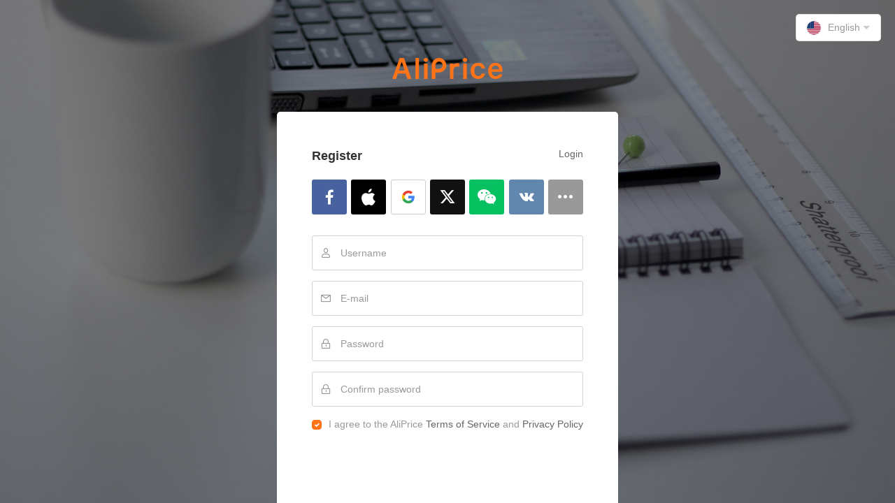

--- FILE ---
content_type: text/html; charset=utf-8
request_url: https://www.aliprice.com/member/register.html?redirect=https://agent.aliprice.com/dropshipping/itemDetail/platfrom/1688/sku_id/676291749389&is_agent=1
body_size: 9676
content:
<!doctype html><html ><head><meta http-equiv="Content-Type" content="text/html" charset="UTF-8"><title>AliPrice Search by image - The Ultimate Sourcing Tool for  Importing from China</title><link href="https://www.chnprice.com/static/index/img/favicon.ico" rel="icon" type="image/x-icon" /><link href="https://www.chnprice.com/static/bootstrap-4.6.2-dist/css/bootstrap.min.css" rel="stylesheet" type="text/css"><link href="https://www.chnprice.com/static/font-awesome-4.7.0/css/font-awesome.min.css" rel="stylesheet" type="text/css"><link href="https://www.chnprice.com/static/index/css/flag.css?version=1768" rel="stylesheet" type="text/css"><link href="https://api.chnprice.com/static/fonts/iconfont.css?version=1768" rel="stylesheet" type="text/css"><link href="https://www.chnprice.com/static/aos/aos.css?version=1768" rel="stylesheet" type="text/css"><link href="/static/index/css/style.css?version=1768" rel="stylesheet" type="text/css"><link href="/static/index/css/fm-flag.css?version=1768" rel="stylesheet" type="text/css"><link href="/static/index/css/mort.css?version=1768" rel="stylesheet" type="text/css"><link rel="chrome-webstore-item" href="https://chrome.google.com/webstore/detail/aliprice-price-tracker/haighbphebockaggfkllmmdpmgdhebme"><script type="text/javascript" src="https://www.chnprice.com/static/js/jquery-3.3.1.min.js"></script><script type="text/javascript" src="https://www.chnprice.com/static/bootstrap-4.5.0-dist/js/bootstrap.bundle.min.js"></script><script src="https://www.chnprice.com/static/bootbox/bootbox.min.js?version=x"></script><script src="https://www.chnprice.com/static/aos/aos.js?version=x"></script><link href="https://www.chnprice.com/static/css/ranking_chart_component.css?version=1768" rel="stylesheet" /><!-- <script type="text/javascript" src="https://www.chnprice.com/static/index/js/focus.js"></script> --><script type="text/javascript" src="https://www.chnprice.com/static/index/js/jquery.toTop.min.js"></script><script src="https://www.chnprice.com/static/js/jquery.lazy.js"></script><link rel="stylesheet" href="https://www.chnprice.com/static/gallery/css/review_gallery.css?version=1768"><script src="https://www.chnprice.com/static/gallery/js/review_gallery.js?version=1768"></script><script type="text/javascript" src="https://www.chnprice.com/static/index/js/jquery.fly.min.js?version=1768"></script><script type="text/javascript" src="https://www.chnprice.com/static/index/js/jquery.scrollUp.min.js"></script><meta name="description" content="AliPrice Image Search Tool supports image search, price history tracking, and image downloads across Alibaba, Amazon, AliExpress, 1688, Taobao and more. Boost your product sourcing and listing efficiency with ease!"><meta name="keywords" content="Aliprice. Ali price, 1688 Search by Image, Alibaba Search by Image, AliExpress Search by Image, Amazon Search by Image, Taobao Search by Image, Alibaba Price Tracker, AliExpress Price Tracker, Amazon Price Tracker, Taobao Price Tracker, 1688 Price Tracker, Alibaba Image Downloader, AliExpress Image Downloader, Amazon Image Downloader, Taobao Image Downloader, 1688 Image Downloader, image search"><meta name="viewport" content="width=device-width, initial-scale=1.0, maximum-scale=1.0, user-scalable=no"><script type="text/javascript" src="https://www.chnprice.com/static/index/js/common.js?version=1768"></script><link rel="alternate" hreflang="en" href="https://www.aliprice.com/en/" /><link rel="alternate" hreflang="ru" href="https://www.aliprice.com/ru/" /><link rel="alternate" hreflang="pt" href="https://www.aliprice.com/pt/" /><link rel="alternate" hreflang="es" href="https://www.aliprice.com/es/" /><link rel="alternate" hreflang="de" href="https://www.aliprice.com/de/" /><link rel="alternate" hreflang="fr" href="https://www.aliprice.com/fr/" /><link rel="alternate" hreflang="pl" href="https://www.aliprice.com/pl/" /><link rel="alternate" hreflang="tr" href="https://www.aliprice.com/tr/" /><link rel="alternate" hreflang="it" href="https://www.aliprice.com/it/" /><link rel="alternate" hreflang="ko" href="https://www.aliprice.com/ko/" /><link rel="alternate" hreflang="ar" href="https://www.aliprice.com/ar/" /><link rel="alternate" hreflang="he" href="https://www.aliprice.com/he/" /><link rel="alternate" hreflang="ja" href="https://www.aliprice.com/ja/" /><link rel="alternate" hreflang="cn" href="https://www.aliprice.com/cn/" /><meta name="yandex-verification" content="1df7bc3ab22f884f" /><meta property="og:image" content="http://www.aliprice.com/static/index/img/share_logo.png" /><meta property="og:type" content="website" /><meta property="og:site_name" content="aliprice.com"><meta property="og:url" content="https://www.aliprice.com" /><meta property="og:title" content="AliPrice Search by image - The Ultimate Sourcing Tool for  Importing from China" /><meta property="og:description" content="AliPrice Search by image - The Ultimate Sourcing Tool for  Importing from China" /><meta property="fb:page_id" content="424433417654111"><meta property="fb:app_id" content="325007384294342" /><meta property="al:android:url" content="https://play.google.com/store/apps/details?id=com.dengpai.aliprice"><meta property="al:android:package" content="com.dengpai.aliprice"><meta property="al:android:app_name" content="AliPrice"><meta property="al:iphone:url" content="https://apps.apple.com/cn/app/aliprice-aliexpress-assitant/id1282323896"><meta property="al:iphone:app_store_id" content="1282323896"><meta property="al:iphone:app_name" content="AliPrice"><!-- <meta name="lhverifycode" content="32dc01246faccb7f5b3cad5016dd5033" /> --></head><body><div class="Canvas"><div class="Canvas-background" style="background-color: #f4f4f4; background-position: 50% 50%;background-image: url(https://www.chnprice.com/static/index/img/Canvas/oli-dale-139169.jpg);background-size: cover; height: 100%;width: 100%;position: relative;"><div class="Canvas-mask"><div class="Canvas-language"><div class="Canvas-language-container dropdown"><a class="Canvas-language-toggler dropdown-toggle" href="#" data-toggle="dropdown"><span class="flag"><img src="https://www.chnprice.com/static/index/img/flag/english.png"></span><span class="current">English</span></a><div class="Canvas-dropdown-language dropdown-menu dropdown-menu-right js-language-list"><a class="Canvas-dropdown-language-item dropdown-item" href="javascript:;" language='english'><span class="flag"><img src="https://www.chnprice.com/static/index/img/flag/english.png"></span><span class="text">English</span></a><a class="Canvas-dropdown-language-item dropdown-item" href="javascript:;" language='russian'><span class="flag"><img src="https://www.chnprice.com/static/index/img/flag/russian.png"></span><span class="text">Pусский</span></a><a class="Canvas-dropdown-language-item dropdown-item" href="javascript:;" language='spanish'><span class="flag"><img src="https://www.chnprice.com/static/index/img/flag/spanish.png"></span><span class="text">Español</span></a><a class="Canvas-dropdown-language-item dropdown-item" href="javascript:;" language='portuguese'><span class="flag"><img src="https://www.chnprice.com/static/index/img/flag/portuguese.png"></span><span class="text">Português</span></a><a class="Canvas-dropdown-language-item dropdown-item" href="javascript:;" language='german'><span class="flag"><img src="https://www.chnprice.com/static/index/img/flag/german.png"></span><span class="text">Deutsche</span></a><a class="Canvas-dropdown-language-item dropdown-item" href="javascript:;" language='french'><span class="flag"><img src="https://www.chnprice.com/static/index/img/flag/french.png"></span><span class="text">Français</span></a><a class="Canvas-dropdown-language-item dropdown-item" href="javascript:;" language='polish'><span class="flag"><img src="https://www.chnprice.com/static/index/img/flag/polish.png"></span><span class="text">Polski</span></a><a class="Canvas-dropdown-language-item dropdown-item" href="javascript:;" language='turkish'><span class="flag"><img src="https://www.chnprice.com/static/index/img/flag/turkish.png"></span><span class="text">Türkçe</span></a><a class="Canvas-dropdown-language-item dropdown-item" href="javascript:;" language='italian'><span class="flag"><img src="https://www.chnprice.com/static/index/img/flag/italian.png"></span><span class="text">Italiano</span></a><a class="Canvas-dropdown-language-item dropdown-item" href="javascript:;" language='korean'><span class="flag"><img src="https://www.chnprice.com/static/index/img/flag/korean.png"></span><span class="text">한국어</span></a><a class="Canvas-dropdown-language-item dropdown-item" href="javascript:;" language='hebrew'><span class="flag"><img src="https://www.chnprice.com/static/index/img/flag/hebrew.png"></span><span class="text">עברית</span></a><a class="Canvas-dropdown-language-item dropdown-item" href="javascript:;" language='arabic'><span class="flag"><img src="https://www.chnprice.com/static/index/img/flag/arabic.png"></span><span class="text">العربية</span></a><a class="Canvas-dropdown-language-item dropdown-item" href="javascript:;" language='japanese'><span class="flag"><img src="https://www.chnprice.com/static/index/img/flag/japanese.png"></span><span class="text">日本語</span></a><a class="Canvas-dropdown-language-item dropdown-item" href="javascript:;" language='chinese'><span class="flag"><img src="https://www.chnprice.com/static/index/img/flag/chinese.png"></span><span class="text">中文</span></a><a class="Canvas-dropdown-language-item dropdown-item" href="javascript:;" language='taiwan'><span class="flag"><img src="https://www.chnprice.com/static/index/img/flag/taiwan.png"></span><span class="text">繁體</span></a><a class="Canvas-dropdown-language-item dropdown-item" href="javascript:;" language='thailand'><span class="flag"><img src="https://www.chnprice.com/static/index/img/flag/thailand.png"></span><span class="text">เมืองไทย</span></a><a class="Canvas-dropdown-language-item dropdown-item" href="javascript:;" language='vietnam'><span class="flag"><img src="https://www.chnprice.com/static/index/img/flag/vietnam.png"></span><span class="text">Việt</span></a><!--<div class="Canvas-dropdown-language-google"><label>More Language</label><div class="Canvas-google_translate"></div></div>--></div></div></div><div class="Canvas-container"><div class="Canvas-header"><a class="Canvas-header-brand" href="https://www.aliprice.com" target="_blank"><img src="https://www.chnprice.com/static/index/img/logo.svg" class="logo"></a></div><!--微信登录二维码框--><section class="wechat-login-layout" style="display:none;"><div class="wechat-login-header"><a class="return wechat-return-btn" href="javascript:void(0);"><i class="ap-icon icon-chevron-left"></i></a><button class="close wechat-return-btn" type="button"><i class="ap-icon icon-close"></i></button></div><div class="wechat-login-main"><div class="p-3" id="wxqrcode-container"></div></div></section><section class="Canvas-layout"><div class="form-title"><div class="title">Register</div><span><a class="sign" href="https://www.aliprice.com/member/login.html">Login</a></span></div><!--第三方登录--><div class="socialButtonsBlock"><a class="socialButton facebook" href="https://www.facebook.com/v2.5/dialog/oauth?client_id=325007384294342&state=d97cdf28effda6c44e7b9c83c92e4525&response_type=code&sdk=php-sdk-5.0.0&redirect_uri=https%3A%2F%2Fwww.aliprice.com%2FOAuth%2Ffb.html&scope=email"><i class="ap-icon icon-facebook"></i></a><a class="socialButton apple" href="https://appleid.apple.com/auth/authorize?client_id=com.aliprice.AliPrice-for-1688.com&redirect_uri=https://www.aliprice.com/OAuth/apple.html&response_type=code&response_mode=form_post&scope=name%20email"><figure class="figure-icon"><img srcset="https://www.chnprice.com/static/index/img/apple.svg" alt="Apple" class="apple"></figure></a><a class="socialButton google-g" href="https://accounts.google.com/o/oauth2/auth?response_type=code&access_type=online&client_id=43318551506-nfsl1qu6k8rjg2kmjk7n7ip2idkk21dk.apps.googleusercontent.com&redirect_uri=https%3A%2F%2Fwww.aliprice.com%2FOAuth%2Fgoogle.html&state&scope=email%20profile&approval_prompt=auto"><figure class="figure-icon"><img srcset="https://www.chnprice.com/static/index/img/google-g.svg" alt="Apple" class="google-g"></figure></a><a class="socialButton x" href="https://www.aliprice.com/OAuth/tw.html"><i class="ap-icon icon-x"></i></a><a class="socialButton weixin" href="javascript:void(0);" onclick="weixinSignUp()"><i class="ap-icon icon-weixin"></i></a><a class="socialButton vk" href="https://oauth.vk.com/authorize?client_id=3978242&scope=pages,wall,country,sex&redirect_uri=https://www.aliprice.com/OAuth/vk.html"><i class="ap-icon icon-vk"></i></a><div class="social-more"><div class="socialButton more"><i class="ap-icon icon-horizontal-ellipsis"></i></div><div class="socialButton__dropdown"><a class="socialButton yandex-ru" href="https://oauth.yandex.ru/authorize?response_type=code&client_id=c2f51f11151642388fd7fcb8736582d1&redirect_uri="><i class="ap-icon icon-yandex-ru"></i></a><a class="socialButton naver" href="https://nid.naver.com/oauth2.0/authorize?response_type=code&client_id=6nvLfslFp4VkGcNVRKGH&redirect_uri=https%3A%2F%2Fwww.aliprice.com%2FOAuth%2Fnaver.html&state=5836c0458bd4bcc47cb9f85124a08601"><i class="ap-icon icon-naver"></i></a><a class="socialButton kakao" href="https://www.aliprice.com/OAuth/kakao.html?login=1"><figure class="figure-icon"><img srcset="https://www.chnprice.com/static/index/img/icon-kakao.png" alt="kakao" class="w-100"></figure></a></div></div></div><script src="https://res.wx.qq.com/connect/zh_CN/htmledition/js/wxLogin.js"></script><form action="" method="post" id="postForm"><div class="via-email-form"><div class="form-group"><div class="position-relative"><i class="ap-icon icon-user"></i><input class="text-input form-control" type="text" value=""
										   name="username" placeholder="Username" value=""
										   onchange="return check_username()" autocomplete="off"><div class="invalid-feedback usernameErrorMsg"></div><div class="valid-feedback usernameVaildMsg"></div></div></div><div class="form-group"><div class="position-relative"><i class="ap-icon icon-mail"></i><input class="text-input form-control" type="email" name="email" value=""
										   placeholder="E-mail" onchange="return check_email()" autocomplete="off"><div class="invalid-feedback emailErrorMsg"></div><div class="valid-feedback emailVaildMsg"></div></div></div><div class="form-group"><div class="position-relative"><i class="ap-icon icon-password"></i><input class="text-input form-control" type="password" name="password" value=""
										   placeholder="Password" onchange="return check_password()" autocomplete="new-password"><div class="invalid-feedback passwordErrorMsg"></div><div class="valid-feedback passwordVaildMsg"></div></div></div><div class="form-group"><div class="position-relative"><i class="ap-icon icon-password"></i><input class="text-input form-control" type="password" name="repassword" value=""
										   placeholder="Confirm password" onchange="return check_repassword()" autocomplete="new-password"><div class="invalid-feedback repasswordErrorMsg"></div><div class="valid-feedback repasswordVaildMsg"></div></div></div><div class="register-for-1688 collapse" id="collapse-register-for-1688"><div class="input-group mb-3"><div class="input-group-prepend"><button class="btn btn-outline-light dropdown-toggle d-flex align-items-center gap-2" type="button" data-toggle="dropdown" aria-expanded="false"><span id="selected_country" class="fm_css_flag fm_css_cn"></span><span id="selected_phone_code">+86</span><input type="hidden" name="phone_code_reg" value="^(86){0,1}1\d{10}$"><input type="hidden" name="phone_code" value="86"><input type="hidden" name="country_code" value="cn"></button><div class="dropdown-menu fm-flag-dropdown"><a class="dropdown-item fm-flag-item phone_btn" data-class="fm_css_af" data-country-code="af" data-phone-code="93" data-phone-code-reg="^(00){0,1}(93){1}\d{6,15}$"><span class="fm_css_flag fm_css_af"></span><span>+93</span></a><a class="dropdown-item fm-flag-item phone_btn" data-class="fm_css_al" data-country-code="al" data-phone-code="355" data-phone-code-reg="^(00){0,1}(355){1}\d{6,15}$"><span class="fm_css_flag fm_css_al"></span><span>+355</span></a><a class="dropdown-item fm-flag-item phone_btn" data-class="fm_css_dz" data-country-code="dz" data-phone-code="213" data-phone-code-reg="^(00){0,1}(213){1}\d{6,15}$"><span class="fm_css_flag fm_css_dz"></span><span>+213</span></a><a class="dropdown-item fm-flag-item phone_btn" data-class="fm_css_as" data-country-code="as" data-phone-code="1-684" data-phone-code-reg=""><span class="fm_css_flag fm_css_as"></span><span>+1-684</span></a><a class="dropdown-item fm-flag-item phone_btn" data-class="fm_css_ad" data-country-code="ad" data-phone-code="376" data-phone-code-reg="^(00){0,1}(376){1}\d{6,15}$"><span class="fm_css_flag fm_css_ad"></span><span>+376</span></a><a class="dropdown-item fm-flag-item phone_btn" data-class="fm_css_ao" data-country-code="ao" data-phone-code="244" data-phone-code-reg="^(00){0,1}(244){1}\d{6,15}$"><span class="fm_css_flag fm_css_ao"></span><span>+244</span></a><a class="dropdown-item fm-flag-item phone_btn" data-class="fm_css_aq" data-country-code="aq" data-phone-code="672" data-phone-code-reg=""><span class="fm_css_flag fm_css_aq"></span><span>+672</span></a><a class="dropdown-item fm-flag-item phone_btn" data-class="fm_css_ar" data-country-code="ar" data-phone-code="54" data-phone-code-reg="^(00){0,1}(54){1}\d{6,12}$"><span class="fm_css_flag fm_css_ar"></span><span>+54</span></a><a class="dropdown-item fm-flag-item phone_btn" data-class="fm_css_am" data-country-code="am" data-phone-code="374" data-phone-code-reg="^(00){0,1}(374){1}\d{6,15}$"><span class="fm_css_flag fm_css_am"></span><span>+374</span></a><a class="dropdown-item fm-flag-item phone_btn" data-class="fm_css_au" data-country-code="au" data-phone-code="61" data-phone-code-reg="^(00){0,1}(61){1}4\d{8,9}$"><span class="fm_css_flag fm_css_au"></span><span>+61</span></a><a class="dropdown-item fm-flag-item phone_btn" data-class="fm_css_at" data-country-code="at" data-phone-code="43" data-phone-code-reg="^(00){0,1}(43){1}\d{6,12}$"><span class="fm_css_flag fm_css_at"></span><span>+43</span></a><a class="dropdown-item fm-flag-item phone_btn" data-class="fm_css_az" data-country-code="az" data-phone-code="994" data-phone-code-reg="^(00){0,1}(994){1}\d{6,15}$"><span class="fm_css_flag fm_css_az"></span><span>+994</span></a><a class="dropdown-item fm-flag-item phone_btn" data-class="fm_css_bs" data-country-code="bs" data-phone-code="1242" data-phone-code-reg="^(00){0,1}(1242){1}\d{6,12}$"><span class="fm_css_flag fm_css_bs"></span><span>+1242</span></a><a class="dropdown-item fm-flag-item phone_btn" data-class="fm_css_bh" data-country-code="bh" data-phone-code="973" data-phone-code-reg="^(00){0,1}(973){1}\d{6,15}$"><span class="fm_css_flag fm_css_bh"></span><span>+973</span></a><a class="dropdown-item fm-flag-item phone_btn" data-class="fm_css_bd" data-country-code="bd" data-phone-code="880" data-phone-code-reg="^(00){0,1}(880){1}\d{6,15}$"><span class="fm_css_flag fm_css_bd"></span><span>+880</span></a><a class="dropdown-item fm-flag-item phone_btn" data-class="fm_css_by" data-country-code="by" data-phone-code="375" data-phone-code-reg="^(00){0,1}(375){1}\d{6,12}$"><span class="fm_css_flag fm_css_by"></span><span>+375</span></a><a class="dropdown-item fm-flag-item phone_btn" data-class="fm_css_be" data-country-code="be" data-phone-code="32" data-phone-code-reg="^(00){0,1}(32){1}\d{6,12}$"><span class="fm_css_flag fm_css_be"></span><span>+32</span></a><a class="dropdown-item fm-flag-item phone_btn" data-class="fm_css_bz" data-country-code="bz" data-phone-code="501" data-phone-code-reg="^(00){0,1}(501){1}\d{6,12}$"><span class="fm_css_flag fm_css_bz"></span><span>+501</span></a><a class="dropdown-item fm-flag-item phone_btn" data-class="fm_css_bj" data-country-code="bj" data-phone-code="229" data-phone-code-reg="^(00){0,1}(229){1}\d{6,15}$"><span class="fm_css_flag fm_css_bj"></span><span>+229</span></a><a class="dropdown-item fm-flag-item phone_btn" data-class="fm_css_bm" data-country-code="bm" data-phone-code="1-441" data-phone-code-reg=""><span class="fm_css_flag fm_css_bm"></span><span>+1-441</span></a><a class="dropdown-item fm-flag-item phone_btn" data-class="fm_css_bo" data-country-code="bo" data-phone-code="591" data-phone-code-reg="^(00){0,1}(591){1}\d{6,15}$"><span class="fm_css_flag fm_css_bo"></span><span>+591</span></a><a class="dropdown-item fm-flag-item phone_btn" data-class="fm_css_ba" data-country-code="ba" data-phone-code="387" data-phone-code-reg="^(00){0,1}(387){1}\d{6,15}$"><span class="fm_css_flag fm_css_ba"></span><span>+387</span></a><a class="dropdown-item fm-flag-item phone_btn" data-class="fm_css_bw" data-country-code="bw" data-phone-code="267" data-phone-code-reg="^(00){0,1}(267){1}\d{6,15}$"><span class="fm_css_flag fm_css_bw"></span><span>+267</span></a><a class="dropdown-item fm-flag-item phone_btn" data-class="fm_css_br" data-country-code="br" data-phone-code="55" data-phone-code-reg="^(00){0,1}(55){1}\d{6,12}$"><span class="fm_css_flag fm_css_br"></span><span>+55</span></a><a class="dropdown-item fm-flag-item phone_btn" data-class="fm_css_io" data-country-code="io" data-phone-code="246" data-phone-code-reg=""><span class="fm_css_flag fm_css_io"></span><span>+246</span></a><a class="dropdown-item fm-flag-item phone_btn" data-class="fm_css_bn" data-country-code="bn" data-phone-code="673" data-phone-code-reg="^(00){0,1}(673){1}\d{6,15}$"><span class="fm_css_flag fm_css_bn"></span><span>+673</span></a><a class="dropdown-item fm-flag-item phone_btn" data-class="fm_css_bg" data-country-code="bg" data-phone-code="359" data-phone-code-reg="^(00){0,1}(359){1}\d{6,12}$"><span class="fm_css_flag fm_css_bg"></span><span>+359</span></a><a class="dropdown-item fm-flag-item phone_btn" data-class="fm_css_bf" data-country-code="bf" data-phone-code="226" data-phone-code-reg="^(00){0,1}(226){1}\d{6,15}$"><span class="fm_css_flag fm_css_bf"></span><span>+226</span></a><a class="dropdown-item fm-flag-item phone_btn" data-class="fm_css_bi" data-country-code="bi" data-phone-code="257" data-phone-code-reg="^(00){0,1}(257){1}\d{6,15}$"><span class="fm_css_flag fm_css_bi"></span><span>+257</span></a><a class="dropdown-item fm-flag-item phone_btn" data-class="fm_css_kh" data-country-code="kh" data-phone-code="855" data-phone-code-reg="^(00){0,1}(855){1}\d{6,12}$"><span class="fm_css_flag fm_css_kh"></span><span>+855</span></a><a class="dropdown-item fm-flag-item phone_btn" data-class="fm_css_cm" data-country-code="cm" data-phone-code="237" data-phone-code-reg="^(00){0,1}(237){1}\d{6,15}$"><span class="fm_css_flag fm_css_cm"></span><span>+237</span></a><a class="dropdown-item fm-flag-item phone_btn" data-class="fm_css_ca" data-country-code="ca" data-phone-code="1" data-phone-code-reg="^(00){0,1}(1){1}\d{10}$"><span class="fm_css_flag fm_css_ca"></span><span>+1</span></a><a class="dropdown-item fm-flag-item phone_btn" data-class="fm_css_cv" data-country-code="cv" data-phone-code="238" data-phone-code-reg="^(00){0,1}(238){1}\d{6,15}$"><span class="fm_css_flag fm_css_cv"></span><span>+238</span></a><a class="dropdown-item fm-flag-item phone_btn" data-class="fm_css_xk" data-country-code="xk" data-phone-code="383" data-phone-code-reg=""><span class="fm_css_flag fm_css_xk"></span><span>+383</span></a><a class="dropdown-item fm-flag-item phone_btn" data-class="fm_css_ky" data-country-code="ky" data-phone-code="1345" data-phone-code-reg="^(00){0,1}(1345){1}\d{6,15}$"><span class="fm_css_flag fm_css_ky"></span><span>+1345</span></a><a class="dropdown-item fm-flag-item phone_btn" data-class="fm_css_cf" data-country-code="cf" data-phone-code="236" data-phone-code-reg="^(00){0,1}(236){1}\d{6,15}$"><span class="fm_css_flag fm_css_cf"></span><span>+236</span></a><a class="dropdown-item fm-flag-item phone_btn" data-class="fm_css_td" data-country-code="td" data-phone-code="235" data-phone-code-reg="^(00){0,1}(235){1}\d{6,15}$"><span class="fm_css_flag fm_css_td"></span><span>+235</span></a><a class="dropdown-item fm-flag-item phone_btn" data-class="fm_css_cl" data-country-code="cl" data-phone-code="56" data-phone-code-reg="^(00){0,1}(56){1}\d{6,12}$"><span class="fm_css_flag fm_css_cl"></span><span>+56</span></a><a class="dropdown-item fm-flag-item phone_btn" data-class="fm_css_cn" data-country-code="cn" data-phone-code="86" data-phone-code-reg="^(86){0,1}1\d{10}$"><span class="fm_css_flag fm_css_cn"></span><span>+86</span></a><a class="dropdown-item fm-flag-item phone_btn" data-class="fm_css_cc" data-country-code="cc" data-phone-code="61" data-phone-code-reg=""><span class="fm_css_flag fm_css_cc"></span><span>+61</span></a><a class="dropdown-item fm-flag-item phone_btn" data-class="fm_css_co" data-country-code="co" data-phone-code="57" data-phone-code-reg="^(00){0,1}(57){1}\d{6,12}$"><span class="fm_css_flag fm_css_co"></span><span>+57</span></a><a class="dropdown-item fm-flag-item phone_btn" data-class="fm_css_km" data-country-code="km" data-phone-code="269" data-phone-code-reg="^(00){0,1}(269){1}\d{6,15}$"><span class="fm_css_flag fm_css_km"></span><span>+269</span></a><a class="dropdown-item fm-flag-item phone_btn" data-class="fm_css_cg" data-country-code="cg" data-phone-code="242" data-phone-code-reg="^(00){0,1}(242){1}\d{6,15}$"><span class="fm_css_flag fm_css_cg"></span><span>+242</span></a><a class="dropdown-item fm-flag-item phone_btn" data-class="fm_css_cd" data-country-code="cd" data-phone-code="243" data-phone-code-reg="^(00){0,1}(243){1}\d{6,15}$"><span class="fm_css_flag fm_css_cd"></span><span>+243</span></a><a class="dropdown-item fm-flag-item phone_btn" data-class="fm_css_ck" data-country-code="ck" data-phone-code="682" data-phone-code-reg=""><span class="fm_css_flag fm_css_ck"></span><span>+682</span></a><a class="dropdown-item fm-flag-item phone_btn" data-class="fm_css_cr" data-country-code="cr" data-phone-code="506" data-phone-code-reg="^(00){0,1}(506){1}\d{6,15}$"><span class="fm_css_flag fm_css_cr"></span><span>+506</span></a><a class="dropdown-item fm-flag-item phone_btn" data-class="fm_css_ci" data-country-code="ci" data-phone-code="225" data-phone-code-reg="^(00){0,1}(225){1}\d{6,15}$"><span class="fm_css_flag fm_css_ci"></span><span>+225</span></a><a class="dropdown-item fm-flag-item phone_btn" data-class="fm_css_hr" data-country-code="hr" data-phone-code="385" data-phone-code-reg="^(00){0,1}(385){1}\d{6,15}$"><span class="fm_css_flag fm_css_hr"></span><span>+385</span></a><a class="dropdown-item fm-flag-item phone_btn" data-class="fm_css_cu" data-country-code="cu" data-phone-code="53" data-phone-code-reg=""><span class="fm_css_flag fm_css_cu"></span><span>+53</span></a><a class="dropdown-item fm-flag-item phone_btn" data-class="fm_css_cy" data-country-code="cy" data-phone-code="357" data-phone-code-reg="^(00){0,1}(357){1}\d{6,15}$"><span class="fm_css_flag fm_css_cy"></span><span>+357</span></a><a class="dropdown-item fm-flag-item phone_btn" data-class="fm_css_cz" data-country-code="cz" data-phone-code="420" data-phone-code-reg="^(00){0,1}(420){1}\d{6,15}$"><span class="fm_css_flag fm_css_cz"></span><span>+420</span></a><a class="dropdown-item fm-flag-item phone_btn" data-class="fm_css_dk" data-country-code="dk" data-phone-code="45" data-phone-code-reg="^(00){0,1}(45){1}\d{6,12}$"><span class="fm_css_flag fm_css_dk"></span><span>+45</span></a><a class="dropdown-item fm-flag-item phone_btn" data-class="fm_css_dj" data-country-code="dj" data-phone-code="253" data-phone-code-reg="^(00){0,1}(253){1}\d{6,15}$"><span class="fm_css_flag fm_css_dj"></span><span>+253</span></a><a class="dropdown-item fm-flag-item phone_btn" data-class="fm_css_dm" data-country-code="dm" data-phone-code="1-767" data-phone-code-reg=""><span class="fm_css_flag fm_css_dm"></span><span>+1-767</span></a><a class="dropdown-item fm-flag-item phone_btn" data-class="fm_css_do" data-country-code="do" data-phone-code="1809" data-phone-code-reg="^(00){0,1}(1809){1}\d{6,15}$"><span class="fm_css_flag fm_css_do"></span><span>+1809</span></a><a class="dropdown-item fm-flag-item phone_btn" data-class="fm_css_tl" data-country-code="tl" data-phone-code="670" data-phone-code-reg=""><span class="fm_css_flag fm_css_tl"></span><span>+670</span></a><a class="dropdown-item fm-flag-item phone_btn" data-class="fm_css_ec" data-country-code="ec" data-phone-code="593" data-phone-code-reg="^(00){0,1}(593){1}\d{6,15}$"><span class="fm_css_flag fm_css_ec"></span><span>+593</span></a><a class="dropdown-item fm-flag-item phone_btn" data-class="fm_css_eg" data-country-code="eg" data-phone-code="20" data-phone-code-reg="^(00){0,1}(20){1}\d{6,12}$"><span class="fm_css_flag fm_css_eg"></span><span>+20</span></a><a class="dropdown-item fm-flag-item phone_btn" data-class="fm_css_sv" data-country-code="sv" data-phone-code="503" data-phone-code-reg="^(00){0,1}(503){1}\d{6,15}$"><span class="fm_css_flag fm_css_sv"></span><span>+503</span></a><a class="dropdown-item fm-flag-item phone_btn" data-class="fm_css_gq" data-country-code="gq" data-phone-code="240" data-phone-code-reg="^(00){0,1}(240){1}\d{6,15}$"><span class="fm_css_flag fm_css_gq"></span><span>+240</span></a><a class="dropdown-item fm-flag-item phone_btn" data-class="fm_css_er" data-country-code="er" data-phone-code="291" data-phone-code-reg=""><span class="fm_css_flag fm_css_er"></span><span>+291</span></a><a class="dropdown-item fm-flag-item phone_btn" data-class="fm_css_ee" data-country-code="ee" data-phone-code="372" data-phone-code-reg="^(00){0,1}(372){1}\d{6,12}$"><span class="fm_css_flag fm_css_ee"></span><span>+372</span></a><a class="dropdown-item fm-flag-item phone_btn" data-class="fm_css_fk" data-country-code="fk" data-phone-code="500" data-phone-code-reg=""><span class="fm_css_flag fm_css_fk"></span><span>+500</span></a><a class="dropdown-item fm-flag-item phone_btn" data-class="fm_css_fo" data-country-code="fo" data-phone-code="298" data-phone-code-reg=""><span class="fm_css_flag fm_css_fo"></span><span>+298</span></a><a class="dropdown-item fm-flag-item phone_btn" data-class="fm_css_fj" data-country-code="fj" data-phone-code="679" data-phone-code-reg=""><span class="fm_css_flag fm_css_fj"></span><span>+679</span></a><a class="dropdown-item fm-flag-item phone_btn" data-class="fm_css_fi" data-country-code="fi" data-phone-code="358" data-phone-code-reg="^(00){0,1}(358){1}\d{6,12}$"><span class="fm_css_flag fm_css_fi"></span><span>+358</span></a><a class="dropdown-item fm-flag-item phone_btn" data-class="fm_css_fr" data-country-code="fr" data-phone-code="33" data-phone-code-reg="^(00){0,1}(33){1}(\d{6}|\d{8,9})$"><span class="fm_css_flag fm_css_fr"></span><span>+33</span></a><a class="dropdown-item fm-flag-item phone_btn" data-class="fm_css_pf" data-country-code="pf" data-phone-code="689" data-phone-code-reg=""><span class="fm_css_flag fm_css_pf"></span><span>+689</span></a><a class="dropdown-item fm-flag-item phone_btn" data-class="fm_css_ga" data-country-code="ga" data-phone-code="241" data-phone-code-reg="^(00){0,1}(241){1}\d{6,15}$"><span class="fm_css_flag fm_css_ga"></span><span>+241</span></a><a class="dropdown-item fm-flag-item phone_btn" data-class="fm_css_gm" data-country-code="gm" data-phone-code="220" data-phone-code-reg="^(00){0,1}(220){1}\d{6,15}$"><span class="fm_css_flag fm_css_gm"></span><span>+220</span></a><a class="dropdown-item fm-flag-item phone_btn" data-class="fm_css_ge" data-country-code="ge" data-phone-code="995" data-phone-code-reg="^(00){0,1}(995){1}\d{6,15}$"><span class="fm_css_flag fm_css_ge"></span><span>+995</span></a><a class="dropdown-item fm-flag-item phone_btn" data-class="fm_css_de" data-country-code="de" data-phone-code="49" data-phone-code-reg="^(00){0,1}(49){1}1(\d{5,6}|\d{9,12})$"><span class="fm_css_flag fm_css_de"></span><span>+49</span></a><a class="dropdown-item fm-flag-item phone_btn" data-class="fm_css_gh" data-country-code="gh" data-phone-code="233" data-phone-code-reg=""><span class="fm_css_flag fm_css_gh"></span><span>+233</span></a><a class="dropdown-item fm-flag-item phone_btn" data-class="fm_css_gi" data-country-code="gi" data-phone-code="350" data-phone-code-reg=""><span class="fm_css_flag fm_css_gi"></span><span>+350</span></a><a class="dropdown-item fm-flag-item phone_btn" data-class="fm_css_gr" data-country-code="gr" data-phone-code="30" data-phone-code-reg="^(00){0,1}(30){1}\d{6,12}$"><span class="fm_css_flag fm_css_gr"></span><span>+30</span></a><a class="dropdown-item fm-flag-item phone_btn" data-class="fm_css_gl" data-country-code="gl" data-phone-code="299" data-phone-code-reg=""><span class="fm_css_flag fm_css_gl"></span><span>+299</span></a><a class="dropdown-item fm-flag-item phone_btn" data-class="fm_css_gd" data-country-code="gd" data-phone-code="1473" data-phone-code-reg="^(00){0,1}(1473){1}\d{6,15}$"><span class="fm_css_flag fm_css_gd"></span><span>+1473</span></a><a class="dropdown-item fm-flag-item phone_btn" data-class="fm_css_gu" data-country-code="gu" data-phone-code="1-671" data-phone-code-reg=""><span class="fm_css_flag fm_css_gu"></span><span>+1-671</span></a><a class="dropdown-item fm-flag-item phone_btn" data-class="fm_css_gt" data-country-code="gt" data-phone-code="502" data-phone-code-reg="^(00){0,1}(502){1}\d{6,15}$"><span class="fm_css_flag fm_css_gt"></span><span>+502</span></a><a class="dropdown-item fm-flag-item phone_btn" data-class="fm_css_gg" data-country-code="gg" data-phone-code="44-1481" data-phone-code-reg=""><span class="fm_css_flag fm_css_gg"></span><span>+44-1481</span></a><a class="dropdown-item fm-flag-item phone_btn" data-class="fm_css_gn" data-country-code="gn" data-phone-code="224" data-phone-code-reg="^(00){0,1}(224){1}\d{6,15}$"><span class="fm_css_flag fm_css_gn"></span><span>+224</span></a><a class="dropdown-item fm-flag-item phone_btn" data-class="fm_css_gw" data-country-code="gw" data-phone-code="245" data-phone-code-reg="^(00){0,1}(245){1}\d{6,15}$"><span class="fm_css_flag fm_css_gw"></span><span>+245</span></a><a class="dropdown-item fm-flag-item phone_btn" data-class="fm_css_gy" data-country-code="gy" data-phone-code="592" data-phone-code-reg="^(00){0,1}(592){1}\d{6,15}$"><span class="fm_css_flag fm_css_gy"></span><span>+592</span></a><a class="dropdown-item fm-flag-item phone_btn" data-class="fm_css_ht" data-country-code="ht" data-phone-code="509" data-phone-code-reg=""><span class="fm_css_flag fm_css_ht"></span><span>+509</span></a><a class="dropdown-item fm-flag-item phone_btn" data-class="fm_css_hn" data-country-code="hn" data-phone-code="504" data-phone-code-reg="^(00){0,1}(504){1}\d{6,15}$"><span class="fm_css_flag fm_css_hn"></span><span>+504</span></a><a class="dropdown-item fm-flag-item phone_btn" data-class="fm_css_hk" data-country-code="hk" data-phone-code="852" data-phone-code-reg="^(00){0,1}(852){1}0{0,1}[1,5,6,9,4](?:\d{7}|\d{8}|\d{12})$"><span class="fm_css_flag fm_css_hk"></span><span>+852</span></a><a class="dropdown-item fm-flag-item phone_btn" data-class="fm_css_hu" data-country-code="hu" data-phone-code="36" data-phone-code-reg="^(00){0,1}(36){1}\d{6,12}$"><span class="fm_css_flag fm_css_hu"></span><span>+36</span></a><a class="dropdown-item fm-flag-item phone_btn" data-class="fm_css_in" data-country-code="in" data-phone-code="91" data-phone-code-reg="^(00){0,1}(91){1}\d{6,12}$"><span class="fm_css_flag fm_css_in"></span><span>+91</span></a><a class="dropdown-item fm-flag-item phone_btn" data-class="fm_css_id" data-country-code="id" data-phone-code="62" data-phone-code-reg="^(00){0,1}(62){1}[2-9]\d{7,11}$"><span class="fm_css_flag fm_css_id"></span><span>+62</span></a><a class="dropdown-item fm-flag-item phone_btn" data-class="fm_css_ir" data-country-code="ir" data-phone-code="98" data-phone-code-reg=""><span class="fm_css_flag fm_css_ir"></span><span>+98</span></a><a class="dropdown-item fm-flag-item phone_btn" data-class="fm_css_iq" data-country-code="iq" data-phone-code="964" data-phone-code-reg="^(00){0,1}(964){1}\d{6,15}$"><span class="fm_css_flag fm_css_iq"></span><span>+964</span></a><a class="dropdown-item fm-flag-item phone_btn" data-class="fm_css_ie" data-country-code="ie" data-phone-code="353" data-phone-code-reg="^(00){0,1}(353){1}\d{6,12}$"><span class="fm_css_flag fm_css_ie"></span><span>+353</span></a><a class="dropdown-item fm-flag-item phone_btn" data-class="fm_css_im" data-country-code="im" data-phone-code="44-1624" data-phone-code-reg=""><span class="fm_css_flag fm_css_im"></span><span>+44-1624</span></a><a class="dropdown-item fm-flag-item phone_btn" data-class="fm_css_il" data-country-code="il" data-phone-code="972" data-phone-code-reg="^(00){0,1}(972){1}\d{6,12}$"><span class="fm_css_flag fm_css_il"></span><span>+972</span></a><a class="dropdown-item fm-flag-item phone_btn" data-class="fm_css_it" data-country-code="it" data-phone-code="39" data-phone-code-reg="^(00){0,1}(39){1}[37]\d{8,11}$"><span class="fm_css_flag fm_css_it"></span><span>+39</span></a><a class="dropdown-item fm-flag-item phone_btn" data-class="fm_css_jm" data-country-code="jm" data-phone-code="1876" data-phone-code-reg="^(00){0,1}(1876){1}\d{6,15}$"><span class="fm_css_flag fm_css_jm"></span><span>+1876</span></a><a class="dropdown-item fm-flag-item phone_btn" data-class="fm_css_jp" data-country-code="jp" data-phone-code="81" data-phone-code-reg="^(00){0,1}(81){1}0{0,1}[7,8,9](?:\d{8}|\d{9})$"><span class="fm_css_flag fm_css_jp"></span><span>+81</span></a><a class="dropdown-item fm-flag-item phone_btn" data-class="fm_css_je" data-country-code="je" data-phone-code="44-1534" data-phone-code-reg=""><span class="fm_css_flag fm_css_je"></span><span>+44-1534</span></a><a class="dropdown-item fm-flag-item phone_btn" data-class="fm_css_jo" data-country-code="jo" data-phone-code="962" data-phone-code-reg="^(00){0,1}(962){1}\d{6,12}$"><span class="fm_css_flag fm_css_jo"></span><span>+962</span></a><a class="dropdown-item fm-flag-item phone_btn" data-class="fm_css_kz" data-country-code="kz" data-phone-code="7" data-phone-code-reg="^(00){0,1}(7){1}\d{6,15}$"><span class="fm_css_flag fm_css_kz"></span><span>+7</span></a><a class="dropdown-item fm-flag-item phone_btn" data-class="fm_css_ke" data-country-code="ke" data-phone-code="254" data-phone-code-reg="^(00){0,1}(254){1}\d{6,15}$"><span class="fm_css_flag fm_css_ke"></span><span>+254</span></a><a class="dropdown-item fm-flag-item phone_btn" data-class="fm_css_ki" data-country-code="ki" data-phone-code="686" data-phone-code-reg=""><span class="fm_css_flag fm_css_ki"></span><span>+686</span></a><a class="dropdown-item fm-flag-item phone_btn" data-class="fm_css_kr" data-country-code="kr" data-phone-code="82" data-phone-code-reg="^(00){0,1}(82){1}0{0,1}[7,1](?:\d{8}|\d{9})$"><span class="fm_css_flag fm_css_kr"></span><span>+82</span></a><a class="dropdown-item fm-flag-item phone_btn" data-class="fm_css_kw" data-country-code="kw" data-phone-code="965" data-phone-code-reg="^(00){0,1}(965){1}\d{6,15}$"><span class="fm_css_flag fm_css_kw"></span><span>+965</span></a><a class="dropdown-item fm-flag-item phone_btn" data-class="fm_css_kg" data-country-code="kg" data-phone-code="996" data-phone-code-reg="^(00){0,1}(996){1}\d{6,12}$"><span class="fm_css_flag fm_css_kg"></span><span>+996</span></a><a class="dropdown-item fm-flag-item phone_btn" data-class="fm_css_la" data-country-code="la" data-phone-code="856" data-phone-code-reg="^(00){0,1}(856){1}\d{6,15}$"><span class="fm_css_flag fm_css_la"></span><span>+856</span></a><a class="dropdown-item fm-flag-item phone_btn" data-class="fm_css_lv" data-country-code="lv" data-phone-code="371" data-phone-code-reg="^(00){0,1}(371){1}\d{6,15}$"><span class="fm_css_flag fm_css_lv"></span><span>+371</span></a><a class="dropdown-item fm-flag-item phone_btn" data-class="fm_css_lb" data-country-code="lb" data-phone-code="961" data-phone-code-reg="^(00){0,1}(961){1}\d{6,15}$"><span class="fm_css_flag fm_css_lb"></span><span>+961</span></a><a class="dropdown-item fm-flag-item phone_btn" data-class="fm_css_ls" data-country-code="ls" data-phone-code="266" data-phone-code-reg="^(00){0,1}(266){1}\d{6,15}$"><span class="fm_css_flag fm_css_ls"></span><span>+266</span></a><a class="dropdown-item fm-flag-item phone_btn" data-class="fm_css_lr" data-country-code="lr" data-phone-code="231" data-phone-code-reg="^(00){0,1}(231){1}\d{6,15}$"><span class="fm_css_flag fm_css_lr"></span><span>+231</span></a><a class="dropdown-item fm-flag-item phone_btn" data-class="fm_css_ly" data-country-code="ly" data-phone-code="218" data-phone-code-reg="^(00){0,1}(218){1}\d{6,15}$"><span class="fm_css_flag fm_css_ly"></span><span>+218</span></a><a class="dropdown-item fm-flag-item phone_btn" data-class="fm_css_li" data-country-code="li" data-phone-code="423" data-phone-code-reg=""><span class="fm_css_flag fm_css_li"></span><span>+423</span></a><a class="dropdown-item fm-flag-item phone_btn" data-class="fm_css_lt" data-country-code="lt" data-phone-code="370" data-phone-code-reg="^(00){0,1}(370){1}\d{6,12}$"><span class="fm_css_flag fm_css_lt"></span><span>+370</span></a><a class="dropdown-item fm-flag-item phone_btn" data-class="fm_css_lu" data-country-code="lu" data-phone-code="352" data-phone-code-reg="^(00){0,1}(352){1}\d{6,12}$"><span class="fm_css_flag fm_css_lu"></span><span>+352</span></a><a class="dropdown-item fm-flag-item phone_btn" data-class="fm_css_mo" data-country-code="mo" data-phone-code="853" data-phone-code-reg="^(00){0,1}(853){1}6\d{7}$"><span class="fm_css_flag fm_css_mo"></span><span>+853</span></a><a class="dropdown-item fm-flag-item phone_btn" data-class="fm_css_mk" data-country-code="mk" data-phone-code="389" data-phone-code-reg="^(00){0,1}(389){1}\d{6,15}$"><span class="fm_css_flag fm_css_mk"></span><span>+389</span></a><a class="dropdown-item fm-flag-item phone_btn" data-class="fm_css_mg" data-country-code="mg" data-phone-code="261" data-phone-code-reg="^(00){0,1}(261){1}\d{6,15}$"><span class="fm_css_flag fm_css_mg"></span><span>+261</span></a><a class="dropdown-item fm-flag-item phone_btn" data-class="fm_css_mw" data-country-code="mw" data-phone-code="265" data-phone-code-reg="^(00){0,1}(265){1}\d{6,15}$"><span class="fm_css_flag fm_css_mw"></span><span>+265</span></a><a class="dropdown-item fm-flag-item phone_btn" data-class="fm_css_my" data-country-code="my" data-phone-code="60" data-phone-code-reg="^(00){0,1}(60){1}1\d{8,9}$"><span class="fm_css_flag fm_css_my"></span><span>+60</span></a><a class="dropdown-item fm-flag-item phone_btn" data-class="fm_css_mv" data-country-code="mv" data-phone-code="960" data-phone-code-reg="^(00){0,1}(960){1}\d{6,12}$"><span class="fm_css_flag fm_css_mv"></span><span>+960</span></a><a class="dropdown-item fm-flag-item phone_btn" data-class="fm_css_ml" data-country-code="ml" data-phone-code="223" data-phone-code-reg="^(00){0,1}(223){1}\d{6,15}$"><span class="fm_css_flag fm_css_ml"></span><span>+223</span></a><a class="dropdown-item fm-flag-item phone_btn" data-class="fm_css_mt" data-country-code="mt" data-phone-code="356" data-phone-code-reg="^(00){0,1}(356){1}\d{6,15}$"><span class="fm_css_flag fm_css_mt"></span><span>+356</span></a><a class="dropdown-item fm-flag-item phone_btn" data-class="fm_css_mh" data-country-code="mh" data-phone-code="692" data-phone-code-reg=""><span class="fm_css_flag fm_css_mh"></span><span>+692</span></a><a class="dropdown-item fm-flag-item phone_btn" data-class="fm_css_mr" data-country-code="mr" data-phone-code="222" data-phone-code-reg="^(00){0,1}(222){1}\d{6,15}$"><span class="fm_css_flag fm_css_mr"></span><span>+222</span></a><a class="dropdown-item fm-flag-item phone_btn" data-class="fm_css_mu" data-country-code="mu" data-phone-code="230" data-phone-code-reg="^(00){0,1}(230){1}\d{6,15}$"><span class="fm_css_flag fm_css_mu"></span><span>+230</span></a><a class="dropdown-item fm-flag-item phone_btn" data-class="fm_css_mx" data-country-code="mx" data-phone-code="52" data-phone-code-reg="^(00){0,1}(52){1}\d{6,12}$"><span class="fm_css_flag fm_css_mx"></span><span>+52</span></a><a class="dropdown-item fm-flag-item phone_btn" data-class="fm_css_fm" data-country-code="fm" data-phone-code="691" data-phone-code-reg=""><span class="fm_css_flag fm_css_fm"></span><span>+691</span></a><a class="dropdown-item fm-flag-item phone_btn" data-class="fm_css_md" data-country-code="md" data-phone-code="373" data-phone-code-reg="^(00){0,1}(373){1}\d{6,15}$"><span class="fm_css_flag fm_css_md"></span><span>+373</span></a><a class="dropdown-item fm-flag-item phone_btn" data-class="fm_css_mc" data-country-code="mc" data-phone-code="377" data-phone-code-reg=""><span class="fm_css_flag fm_css_mc"></span><span>+377</span></a><a class="dropdown-item fm-flag-item phone_btn" data-class="fm_css_mn" data-country-code="mn" data-phone-code="976" data-phone-code-reg="^(00){0,1}(976){1}\d{6,12}$"><span class="fm_css_flag fm_css_mn"></span><span>+976</span></a><a class="dropdown-item fm-flag-item phone_btn" data-class="fm_css_me" data-country-code="me" data-phone-code="382" data-phone-code-reg="^(00){0,1}(382){1}\d{6,15}$"><span class="fm_css_flag fm_css_me"></span><span>+382</span></a><a class="dropdown-item fm-flag-item phone_btn" data-class="fm_css_ms" data-country-code="ms" data-phone-code="1-664" data-phone-code-reg=""><span class="fm_css_flag fm_css_ms"></span><span>+1-664</span></a><a class="dropdown-item fm-flag-item phone_btn" data-class="fm_css_ma" data-country-code="ma" data-phone-code="212" data-phone-code-reg="^(00){0,1}(212){1}\d{6,12}$"><span class="fm_css_flag fm_css_ma"></span><span>+212</span></a><a class="dropdown-item fm-flag-item phone_btn" data-class="fm_css_mz" data-country-code="mz" data-phone-code="258" data-phone-code-reg="^(00){0,1}(258){1}\d{6,15}$"><span class="fm_css_flag fm_css_mz"></span><span>+258</span></a><a class="dropdown-item fm-flag-item phone_btn" data-class="fm_css_mm" data-country-code="mm" data-phone-code="95" data-phone-code-reg="^(00){0,1}(95){1}\d{6,15}$"><span class="fm_css_flag fm_css_mm"></span><span>+95</span></a><a class="dropdown-item fm-flag-item phone_btn" data-class="fm_css_na" data-country-code="na" data-phone-code="264" data-phone-code-reg="^(00){0,1}(264){1}\d{6,15}$"><span class="fm_css_flag fm_css_na"></span><span>+264</span></a><a class="dropdown-item fm-flag-item phone_btn" data-class="fm_css_nr" data-country-code="nr" data-phone-code="674" data-phone-code-reg=""><span class="fm_css_flag fm_css_nr"></span><span>+674</span></a><a class="dropdown-item fm-flag-item phone_btn" data-class="fm_css_np" data-country-code="np" data-phone-code="977" data-phone-code-reg="^(00){0,1}(977){1}\d{6,15}$"><span class="fm_css_flag fm_css_np"></span><span>+977</span></a><a class="dropdown-item fm-flag-item phone_btn" data-class="fm_css_nl" data-country-code="nl" data-phone-code="31" data-phone-code-reg="^(00){0,1}(31){1}6\d{8}$"><span class="fm_css_flag fm_css_nl"></span><span>+31</span></a><a class="dropdown-item fm-flag-item phone_btn" data-class="fm_css_an" data-country-code="an" data-phone-code="599" data-phone-code-reg=""><span class="fm_css_flag fm_css_an"></span><span>+599</span></a><a class="dropdown-item fm-flag-item phone_btn" data-class="fm_css_nc" data-country-code="nc" data-phone-code="687" data-phone-code-reg=""><span class="fm_css_flag fm_css_nc"></span><span>+687</span></a><a class="dropdown-item fm-flag-item phone_btn" data-class="fm_css_nz" data-country-code="nz" data-phone-code="64" data-phone-code-reg="^(00){0,1}(64){1}[278]\d{7,9}$"><span class="fm_css_flag fm_css_nz"></span><span>+64</span></a><a class="dropdown-item fm-flag-item phone_btn" data-class="fm_css_ni" data-country-code="ni" data-phone-code="505" data-phone-code-reg="^(00){0,1}(505){1}\d{6,15}$"><span class="fm_css_flag fm_css_ni"></span><span>+505</span></a><a class="dropdown-item fm-flag-item phone_btn" data-class="fm_css_ne" data-country-code="ne" data-phone-code="227" data-phone-code-reg="^(00){0,1}(227){1}\d{6,15}$"><span class="fm_css_flag fm_css_ne"></span><span>+227</span></a><a class="dropdown-item fm-flag-item phone_btn" data-class="fm_css_ng" data-country-code="ng" data-phone-code="234" data-phone-code-reg="^(00){0,1}(234){1}\d{6,12}$"><span class="fm_css_flag fm_css_ng"></span><span>+234</span></a><a class="dropdown-item fm-flag-item phone_btn" data-class="fm_css_nu" data-country-code="nu" data-phone-code="683" data-phone-code-reg=""><span class="fm_css_flag fm_css_nu"></span><span>+683</span></a><a class="dropdown-item fm-flag-item phone_btn" data-class="fm_css_kp" data-country-code="kp" data-phone-code="850" data-phone-code-reg=""><span class="fm_css_flag fm_css_kp"></span><span>+850</span></a><a class="dropdown-item fm-flag-item phone_btn" data-class="fm_css_no" data-country-code="no" data-phone-code="47" data-phone-code-reg="^(00){0,1}(47){1}\d{6,12}$"><span class="fm_css_flag fm_css_no"></span><span>+47</span></a><a class="dropdown-item fm-flag-item phone_btn" data-class="fm_css_om" data-country-code="om" data-phone-code="968" data-phone-code-reg="^(00){0,1}(968){1}\d{6,15}$"><span class="fm_css_flag fm_css_om"></span><span>+968</span></a><a class="dropdown-item fm-flag-item phone_btn" data-class="fm_css_pk" data-country-code="pk" data-phone-code="92" data-phone-code-reg="^(00){0,1}(92){1}\d{6,15}$"><span class="fm_css_flag fm_css_pk"></span><span>+92</span></a><a class="dropdown-item fm-flag-item phone_btn" data-class="fm_css_pw" data-country-code="pw" data-phone-code="680" data-phone-code-reg=""><span class="fm_css_flag fm_css_pw"></span><span>+680</span></a><a class="dropdown-item fm-flag-item phone_btn" data-class="fm_css_ps" data-country-code="ps" data-phone-code="970" data-phone-code-reg="^(00){0,1}(970){1}\d{6,15}$"><span class="fm_css_flag fm_css_ps"></span><span>+970</span></a><a class="dropdown-item fm-flag-item phone_btn" data-class="fm_css_pa" data-country-code="pa" data-phone-code="507" data-phone-code-reg="^(00){0,1}(507){1}\d{6,12}$"><span class="fm_css_flag fm_css_pa"></span><span>+507</span></a><a class="dropdown-item fm-flag-item phone_btn" data-class="fm_css_pg" data-country-code="pg" data-phone-code="675" data-phone-code-reg="^(00){0,1}(675){1}\d{6,15}$"><span class="fm_css_flag fm_css_pg"></span><span>+675</span></a><a class="dropdown-item fm-flag-item phone_btn" data-class="fm_css_py" data-country-code="py" data-phone-code="595" data-phone-code-reg=""><span class="fm_css_flag fm_css_py"></span><span>+595</span></a><a class="dropdown-item fm-flag-item phone_btn" data-class="fm_css_pe" data-country-code="pe" data-phone-code="51" data-phone-code-reg="^(00){0,1}(51){1}\d{6,12}$"><span class="fm_css_flag fm_css_pe"></span><span>+51</span></a><a class="dropdown-item fm-flag-item phone_btn" data-class="fm_css_ph" data-country-code="ph" data-phone-code="63" data-phone-code-reg="^(00){0,1}(63){1}[24579](\d{7,9}|\d{12})$"><span class="fm_css_flag fm_css_ph"></span><span>+63</span></a><a class="dropdown-item fm-flag-item phone_btn" data-class="fm_css_pn" data-country-code="pn" data-phone-code="64" data-phone-code-reg=""><span class="fm_css_flag fm_css_pn"></span><span>+64</span></a><a class="dropdown-item fm-flag-item phone_btn" data-class="fm_css_pl" data-country-code="pl" data-phone-code="48" data-phone-code-reg="^(00){0,1}(48){1}\d{6,12}$"><span class="fm_css_flag fm_css_pl"></span><span>+48</span></a><a class="dropdown-item fm-flag-item phone_btn" data-class="fm_css_pt" data-country-code="pt" data-phone-code="351" data-phone-code-reg="^(00){0,1}(351){1}\d{6,12}$"><span class="fm_css_flag fm_css_pt"></span><span>+351</span></a><a class="dropdown-item fm-flag-item phone_btn" data-class="fm_css_pr" data-country-code="pr" data-phone-code="1787" data-phone-code-reg="^(00){0,1}(1787){1}\d{6,15}$"><span class="fm_css_flag fm_css_pr"></span><span>+1787</span></a><a class="dropdown-item fm-flag-item phone_btn" data-class="fm_css_qa" data-country-code="qa" data-phone-code="974" data-phone-code-reg="^(00){0,1}(974){1}\d{6,12}$"><span class="fm_css_flag fm_css_qa"></span><span>+974</span></a><a class="dropdown-item fm-flag-item phone_btn" data-class="fm_css_re" data-country-code="re" data-phone-code="262" data-phone-code-reg=""><span class="fm_css_flag fm_css_re"></span><span>+262</span></a><a class="dropdown-item fm-flag-item phone_btn" data-class="fm_css_ro" data-country-code="ro" data-phone-code="40" data-phone-code-reg="^(00){0,1}(40){1}\d{6,12}$"><span class="fm_css_flag fm_css_ro"></span><span>+40</span></a><a class="dropdown-item fm-flag-item phone_btn" data-class="fm_css_ru" data-country-code="ru" data-phone-code="7" data-phone-code-reg="^(00){0,1}(7){1}[13489]\d{9,11}$"><span class="fm_css_flag fm_css_ru"></span><span>+7</span></a><a class="dropdown-item fm-flag-item phone_btn" data-class="fm_css_rw" data-country-code="rw" data-phone-code="250" data-phone-code-reg="^(00){0,1}(250){1}\d{6,15}$"><span class="fm_css_flag fm_css_rw"></span><span>+250</span></a><a class="dropdown-item fm-flag-item phone_btn" data-class="fm_css_kn" data-country-code="kn" data-phone-code="1-869" data-phone-code-reg=""><span class="fm_css_flag fm_css_kn"></span><span>+1-869</span></a><a class="dropdown-item fm-flag-item phone_btn" data-class="fm_css_mf" data-country-code="mf" data-phone-code="590" data-phone-code-reg="^(00){0,1}(590){1}\d{6,15}$"><span class="fm_css_flag fm_css_mf"></span><span>+590</span></a><a class="dropdown-item fm-flag-item phone_btn" data-class="fm_css_pm" data-country-code="pm" data-phone-code="508" data-phone-code-reg=""><span class="fm_css_flag fm_css_pm"></span><span>+508</span></a><a class="dropdown-item fm-flag-item phone_btn" data-class="fm_css_vc" data-country-code="vc" data-phone-code="1784" data-phone-code-reg="^(00){0,1}(1784){1}\d{6,15}$"><span class="fm_css_flag fm_css_vc"></span><span>+1784</span></a><a class="dropdown-item fm-flag-item phone_btn" data-class="fm_css_mp" data-country-code="mp" data-phone-code="1-670" data-phone-code-reg=""><span class="fm_css_flag fm_css_mp"></span><span>+1-670</span></a><a class="dropdown-item fm-flag-item phone_btn" data-class="fm_css_sm" data-country-code="sm" data-phone-code="378" data-phone-code-reg=""><span class="fm_css_flag fm_css_sm"></span><span>+378</span></a><a class="dropdown-item fm-flag-item phone_btn" data-class="fm_css_st" data-country-code="st" data-phone-code="239" data-phone-code-reg=""><span class="fm_css_flag fm_css_st"></span><span>+239</span></a><a class="dropdown-item fm-flag-item phone_btn" data-class="fm_css_sa" data-country-code="sa" data-phone-code="966" data-phone-code-reg="^(00){0,1}(966){1}\d{6,12}$"><span class="fm_css_flag fm_css_sa"></span><span>+966</span></a><a class="dropdown-item fm-flag-item phone_btn" data-class="fm_css_sn" data-country-code="sn" data-phone-code="221" data-phone-code-reg="^(00){0,1}(221){1}\d{6,15}$"><span class="fm_css_flag fm_css_sn"></span><span>+221</span></a><a class="dropdown-item fm-flag-item phone_btn" data-class="fm_css_rs" data-country-code="rs" data-phone-code="381" data-phone-code-reg=""><span class="fm_css_flag fm_css_rs"></span><span>+381</span></a><a class="dropdown-item fm-flag-item phone_btn" data-class="fm_css_sc" data-country-code="sc" data-phone-code="248" data-phone-code-reg="^(00){0,1}(248){1}\d{6,12}$"><span class="fm_css_flag fm_css_sc"></span><span>+248</span></a><a class="dropdown-item fm-flag-item phone_btn" data-class="fm_css_sl" data-country-code="sl" data-phone-code="232" data-phone-code-reg="^(00){0,1}(232){1}\d{6,15}$"><span class="fm_css_flag fm_css_sl"></span><span>+232</span></a><a class="dropdown-item fm-flag-item phone_btn" data-class="fm_css_sg" data-country-code="sg" data-phone-code="65" data-phone-code-reg="^(00){0,1}(65){1}[13689]\d{6,7}$"><span class="fm_css_flag fm_css_sg"></span><span>+65</span></a><a class="dropdown-item fm-flag-item phone_btn" data-class="fm_css_sk" data-country-code="sk" data-phone-code="421" data-phone-code-reg="^(00){0,1}(421){1}\d{6,15}$"><span class="fm_css_flag fm_css_sk"></span><span>+421</span></a><a class="dropdown-item fm-flag-item phone_btn" data-class="fm_css_si" data-country-code="si" data-phone-code="386" data-phone-code-reg="^(00){0,1}(386){1}\d{6,15}$"><span class="fm_css_flag fm_css_si"></span><span>+386</span></a><a class="dropdown-item fm-flag-item phone_btn" data-class="fm_css_sb" data-country-code="sb" data-phone-code="677" data-phone-code-reg=""><span class="fm_css_flag fm_css_sb"></span><span>+677</span></a><a class="dropdown-item fm-flag-item phone_btn" data-class="fm_css_so" data-country-code="so" data-phone-code="252" data-phone-code-reg="^(00){0,1}(252){1}\d{6,15}$"><span class="fm_css_flag fm_css_so"></span><span>+252</span></a><a class="dropdown-item fm-flag-item phone_btn" data-class="fm_css_za" data-country-code="za" data-phone-code="27" data-phone-code-reg="^(00){0,1}(27){1}\d{6,12}$"><span class="fm_css_flag fm_css_za"></span><span>+27</span></a><a class="dropdown-item fm-flag-item phone_btn" data-class="fm_css_ss" data-country-code="ss" data-phone-code="211" data-phone-code-reg=""><span class="fm_css_flag fm_css_ss"></span><span>+211</span></a><a class="dropdown-item fm-flag-item phone_btn" data-class="fm_css_es" data-country-code="es" data-phone-code="34" data-phone-code-reg="^(00){0,1}(34){1}\d{6,12}$"><span class="fm_css_flag fm_css_es"></span><span>+34</span></a><a class="dropdown-item fm-flag-item phone_btn" data-class="fm_css_lk" data-country-code="lk" data-phone-code="94" data-phone-code-reg="^(00){0,1}(94){1}\d{6,12}$"><span class="fm_css_flag fm_css_lk"></span><span>+94</span></a><a class="dropdown-item fm-flag-item phone_btn" data-class="fm_css_sh" data-country-code="sh" data-phone-code="290" data-phone-code-reg=""><span class="fm_css_flag fm_css_sh"></span><span>+290</span></a><a class="dropdown-item fm-flag-item phone_btn" data-class="fm_css_lc" data-country-code="lc" data-phone-code="1-758" data-phone-code-reg=""><span class="fm_css_flag fm_css_lc"></span><span>+1-758</span></a><a class="dropdown-item fm-flag-item phone_btn" data-class="fm_css_sd" data-country-code="sd" data-phone-code="249" data-phone-code-reg=""><span class="fm_css_flag fm_css_sd"></span><span>+249</span></a><a class="dropdown-item fm-flag-item phone_btn" data-class="fm_css_sr" data-country-code="sr" data-phone-code="597" data-phone-code-reg="^(00){0,1}(597){1}\d{6,15}$"><span class="fm_css_flag fm_css_sr"></span><span>+597</span></a><a class="dropdown-item fm-flag-item phone_btn" data-class="fm_css_sj" data-country-code="sj" data-phone-code="47" data-phone-code-reg=""><span class="fm_css_flag fm_css_sj"></span><span>+47</span></a><a class="dropdown-item fm-flag-item phone_btn" data-class="fm_css_sz" data-country-code="sz" data-phone-code="268" data-phone-code-reg="^(00){0,1}(268){1}\d{6,15}$"><span class="fm_css_flag fm_css_sz"></span><span>+268</span></a><a class="dropdown-item fm-flag-item phone_btn" data-class="fm_css_se" data-country-code="se" data-phone-code="46" data-phone-code-reg="^(00){0,1}(46){1}[124-7](\d{8}|\d{10}|\d{12})$"><span class="fm_css_flag fm_css_se"></span><span>+46</span></a><a class="dropdown-item fm-flag-item phone_btn" data-class="fm_css_ch" data-country-code="ch" data-phone-code="41" data-phone-code-reg="^(00){0,1}(41){1}\d{6,12}$"><span class="fm_css_flag fm_css_ch"></span><span>+41</span></a><a class="dropdown-item fm-flag-item phone_btn" data-class="fm_css_sy" data-country-code="sy" data-phone-code="963" data-phone-code-reg=""><span class="fm_css_flag fm_css_sy"></span><span>+963</span></a><a class="dropdown-item fm-flag-item phone_btn" data-class="fm_css_tw" data-country-code="tw" data-phone-code="886" data-phone-code-reg="^(00){0,1}(886){1}0{0,1}[6,7,9](?:\d{7}|\d{8}|\d{10})$"><span class="fm_css_flag fm_css_tw"></span><span>+886</span></a><a class="dropdown-item fm-flag-item phone_btn" data-class="fm_css_tj" data-country-code="tj" data-phone-code="992" data-phone-code-reg="^(00){0,1}(992){1}\d{6,15}$"><span class="fm_css_flag fm_css_tj"></span><span>+992</span></a><a class="dropdown-item fm-flag-item phone_btn" data-class="fm_css_tz" data-country-code="tz" data-phone-code="255" data-phone-code-reg="^(00){0,1}(255){1}\d{6,15}$"><span class="fm_css_flag fm_css_tz"></span><span>+255</span></a><a class="dropdown-item fm-flag-item phone_btn" data-class="fm_css_th" data-country-code="th" data-phone-code="66" data-phone-code-reg="^(00){0,1}(66){1}[13456789]\d{7,8}$"><span class="fm_css_flag fm_css_th"></span><span>+66</span></a><a class="dropdown-item fm-flag-item phone_btn" data-class="fm_css_tg" data-country-code="tg" data-phone-code="228" data-phone-code-reg="^(00){0,1}(228){1}\d{6,15}$"><span class="fm_css_flag fm_css_tg"></span><span>+228</span></a><a class="dropdown-item fm-flag-item phone_btn" data-class="fm_css_tk" data-country-code="tk" data-phone-code="690" data-phone-code-reg=""><span class="fm_css_flag fm_css_tk"></span><span>+690</span></a><a class="dropdown-item fm-flag-item phone_btn" data-class="fm_css_to" data-country-code="to" data-phone-code="676" data-phone-code-reg=""><span class="fm_css_flag fm_css_to"></span><span>+676</span></a><a class="dropdown-item fm-flag-item phone_btn" data-class="fm_css_tt" data-country-code="tt" data-phone-code="1868" data-phone-code-reg="^(00){0,1}(1868){1}\d{6,15}$"><span class="fm_css_flag fm_css_tt"></span><span>+1868</span></a><a class="dropdown-item fm-flag-item phone_btn" data-class="fm_css_tn" data-country-code="tn" data-phone-code="216" data-phone-code-reg="^(00){0,1}(216){1}\d{6,12}$"><span class="fm_css_flag fm_css_tn"></span><span>+216</span></a><a class="dropdown-item fm-flag-item phone_btn" data-class="fm_css_tr" data-country-code="tr" data-phone-code="90" data-phone-code-reg="^(00){0,1}(90){1}\d{6,12}$"><span class="fm_css_flag fm_css_tr"></span><span>+90</span></a><a class="dropdown-item fm-flag-item phone_btn" data-class="fm_css_tm" data-country-code="tm" data-phone-code="993" data-phone-code-reg="^(00){0,1}(993){1}\d{6,15}$"><span class="fm_css_flag fm_css_tm"></span><span>+993</span></a><a class="dropdown-item fm-flag-item phone_btn" data-class="fm_css_tc" data-country-code="tc" data-phone-code="1-649" data-phone-code-reg=""><span class="fm_css_flag fm_css_tc"></span><span>+1-649</span></a><a class="dropdown-item fm-flag-item phone_btn" data-class="fm_css_tv" data-country-code="tv" data-phone-code="688" data-phone-code-reg=""><span class="fm_css_flag fm_css_tv"></span><span>+688</span></a><a class="dropdown-item fm-flag-item phone_btn" data-class="fm_css_ug" data-country-code="ug" data-phone-code="256" data-phone-code-reg="^(00){0,1}(256){1}\d{6,15}$"><span class="fm_css_flag fm_css_ug"></span><span>+256</span></a><a class="dropdown-item fm-flag-item phone_btn" data-class="fm_css_ua" data-country-code="ua" data-phone-code="380" data-phone-code-reg="^(00){0,1}(380){1}[3-79]\d{8,9}$"><span class="fm_css_flag fm_css_ua"></span><span>+380</span></a><a class="dropdown-item fm-flag-item phone_btn" data-class="fm_css_ae" data-country-code="ae" data-phone-code="971" data-phone-code-reg="^(00){0,1}(971){1}\d{6,12}$"><span class="fm_css_flag fm_css_ae"></span><span>+971</span></a><a class="dropdown-item fm-flag-item phone_btn" data-class="fm_css_gb" data-country-code="gb" data-phone-code="44" data-phone-code-reg="^(00){0,1}(44){1}[347-9](\d{8,9}|\d{11,12})$"><span class="fm_css_flag fm_css_gb"></span><span>+44</span></a><a class="dropdown-item fm-flag-item phone_btn" data-class="fm_css_us" data-country-code="us" data-phone-code="1" data-phone-code-reg="^(00){0,1}(1){1}\d{10,12}$"><span class="fm_css_flag fm_css_us"></span><span>+1</span></a><a class="dropdown-item fm-flag-item phone_btn" data-class="fm_css_uy" data-country-code="uy" data-phone-code="598" data-phone-code-reg="^(00){0,1}(598){1}\d{6,15}$"><span class="fm_css_flag fm_css_uy"></span><span>+598</span></a><a class="dropdown-item fm-flag-item phone_btn" data-class="fm_css_uz" data-country-code="uz" data-phone-code="998" data-phone-code-reg="^(00){0,1}(998){1}\d{6,15}$"><span class="fm_css_flag fm_css_uz"></span><span>+998</span></a><a class="dropdown-item fm-flag-item phone_btn" data-class="fm_css_vu" data-country-code="vu" data-phone-code="678" data-phone-code-reg=""><span class="fm_css_flag fm_css_vu"></span><span>+678</span></a><a class="dropdown-item fm-flag-item phone_btn" data-class="fm_css_va" data-country-code="va" data-phone-code="379" data-phone-code-reg=""><span class="fm_css_flag fm_css_va"></span><span>+379</span></a><a class="dropdown-item fm-flag-item phone_btn" data-class="fm_css_ve" data-country-code="ve" data-phone-code="58" data-phone-code-reg="^(00){0,1}(58){1}\d{6,12}$"><span class="fm_css_flag fm_css_ve"></span><span>+58</span></a><a class="dropdown-item fm-flag-item phone_btn" data-class="fm_css_vn" data-country-code="vn" data-phone-code="84" data-phone-code-reg="^(00){0,1}(84){1}[1-9]\d{6,9}$"><span class="fm_css_flag fm_css_vn"></span><span>+84</span></a><a class="dropdown-item fm-flag-item phone_btn" data-class="fm_css_vg" data-country-code="vg" data-phone-code="1284" data-phone-code-reg="^(00){0,1}(1284){1}\d{6,12}$"><span class="fm_css_flag fm_css_vg"></span><span>+1284</span></a><a class="dropdown-item fm-flag-item phone_btn" data-class="fm_css_vi" data-country-code="vi" data-phone-code="1-340" data-phone-code-reg=""><span class="fm_css_flag fm_css_vi"></span><span>+1-340</span></a><a class="dropdown-item fm-flag-item phone_btn" data-class="fm_css_wf" data-country-code="wf" data-phone-code="681" data-phone-code-reg=""><span class="fm_css_flag fm_css_wf"></span><span>+681</span></a><a class="dropdown-item fm-flag-item phone_btn" data-class="fm_css_eh" data-country-code="eh" data-phone-code="212" data-phone-code-reg=""><span class="fm_css_flag fm_css_eh"></span><span>+212</span></a><a class="dropdown-item fm-flag-item phone_btn" data-class="fm_css_ws" data-country-code="ws" data-phone-code="685" data-phone-code-reg=""><span class="fm_css_flag fm_css_ws"></span><span>+685</span></a><a class="dropdown-item fm-flag-item phone_btn" data-class="fm_css_ye" data-country-code="ye" data-phone-code="967" data-phone-code-reg="^(00){0,1}(967){1}\d{6,15}$"><span class="fm_css_flag fm_css_ye"></span><span>+967</span></a><a class="dropdown-item fm-flag-item phone_btn" data-class="fm_css_zm" data-country-code="zm" data-phone-code="260" data-phone-code-reg="^(00){0,1}(260){1}\d{6,15}$"><span class="fm_css_flag fm_css_zm"></span><span>+260</span></a><a class="dropdown-item fm-flag-item phone_btn" data-class="fm_css_zw" data-country-code="zw" data-phone-code="263" data-phone-code-reg="^(00){0,1}(263){1}\d{6,15}$"><span class="fm_css_flag fm_css_zw"></span><span>+263</span></a></div></div><div class="form-group mb-0 flex-grow-1 position-relative"><i class="ap-icon icon-phone"></i><input class="input-phone form-control" name="phone" type="text" placeholder="Phone number" value=""></div><div class="invalid-feedback phoneErrorMsg"></div><div class="valid-feedback phoneVaildMsg"></div></div><div class="form-group " ><div class="input-group d-flex flex-nowrap align-items-stretch gap-2 is-invalid"><input type="text" class="form-control flex-grow-1 px-3" name="ver_code" placeholder="Verification code"><button type="button" class="btn btn-outline-primary fs-14 flex-shrink-0" data-html='verify_rehcaptcha_dom' id="registerSmsgoogleBtn"/>Get</button></div><div class="mt-2" id="googleCaptchDiv"><!--谷歌验证码 Start--><div class="captcha" id="verify_rehcaptcha_dom" data-expired-callback="reCaptchaExpired" data-callback="reCaptchaCallback" data-error-callback="reCaptchaError" isolated="true"></div><!--谷歌验证码 End--></div><input type="hidden" name="g-recaptcha-response-exist" value="0"><div class="valid-feedback verCodeVaildMsg"></div><div class="invalid-feedback verCodeErrorMsg"></div></div><div class="form-group"><div class="check custom-control custom-checkbox"><input class="custom-control-input" name="1688_agreement" value="1" type="checkbox" id="1688_agreement"><!-- <label class="custom-control-label" for="1688_agreement">I agree to the <a class="text-blue" href="https://www.aliprice.com/information/index/page/license_agreement" target="_blank">Account Association Agreement between AliPrice and 1688</a></a></label> --></div></div></div><div class="form-group"><div class="d-none check custom-control custom-checkbox mb-3 align-items-center"><input class="custom-control-input" name="is_1688" type="checkbox" id="is_1688"><label class="custom-control-label text-gray-600" for="is_1688" data-toggle="collapse" href="#collapse-register-for-1688" role="button" aria-expanded="false" aria-controls="collapse-register-for-1688">Also register an account on 1688.com</label><a  class="fs-14 ms-2 d-flex align-items-center"><i data-toggle="tooltip" title="You can log in to 1688.com using your phone number." class="ap-icon icon-question"></i></a></div><div class="check custom-control custom-checkbox"><input class="custom-control-input chk" type="checkbox" value="1" name="agreement"
										   checked="true" id="customControlAutosizing"><label class="custom-control-label" for="customControlAutosizing">I agree to the AliPrice <a href="https://www.aliprice.com/information/index/page/term_of_use" target="_blank">Terms of Service</a> and <a href="https://www.aliprice.com/information/index/page/privacy" target="_blank">Privacy Policy</a></label></div></div><!--谷歌验证码 Start--><div class="captcha" id="rehcaptcha_html_element" data-expired-callback="reCaptchaExpired" data-callback="reCaptchaCallback" data-error-callback="reCaptchaError" isolated="true"></div><div class="invalid-feedback hcaptchaMsg"></div><br><div class="form-group form-group-btn"><button class="btn btn-primary btn-block btn-login" id='js-btn-buttom' type="submit" href="javascript:;" onclick="return check_from()"/>Sign up</button></div><input type="hidden" value="0" id="g-captchaVerify"><!------------------------------------------------------------Rehcaptcha V3
    key:6LcmDgsbAAAAAK-GLeWI_1kUD6rbZADq6koTjOAE
    verify_key:6LcmDgsbAAAAAJOfbf6jxs7Zg3VyyADL-sGFjCUj
--------------------------------------------------------------------------><!--<script src="https://www.recaptcha.net/recaptcha/api.js"></script>--><!--<script>--><!--    $(function () {--><!--        $('#').submit(function (event) {--><!--            event.preventDefault();--><!--            grecaptcha.ready(function() {--><!--                grecaptcha.execute('6LcmDgsbAAAAAK-GLeWI_1kUD6rbZADq6koTjOAE', {action: 'subscribe_newsletter'}).then(function (token) {--><!--                    if($("input[name='token']").length > 0){--><!--                        $("input[name='token']").val(token)--><!--                    }else{--><!--                        $('#').prepend('<input type="hidden" name="token" value="' + token + '">');--><!--                    }--><!--                    if($("input[name='action']").length > 0){--><!--                        $("input[name='action']").val('subscribe_newsletter')--><!--                    }else{--><!--                        $('#').prepend('<input type="hidden" name="action" value="subscribe_newsletter">');--><!--                    }--><!--                    $('#').unbind('submit').submit();--><!--                });--><!--            });--><!--        });--><!--    });--><!--</script>--><!----------------------------------------------------------------Rehcaptcha V2
    key:6LcSwUwUAAAAAErK-2ak03Ta5YIyndvWLtdoR7bs
    verify_key:6LcmDgsbAAAAAJOfbf6jxs7Zg3VyyADL-sGFjCUj
-------------------------------------------------------------------------------><script src="https://www.recaptcha.net/recaptcha/api.js?onload=onloadCallback&render=explicit"
        async defer></script><script type="text/javascript">    //初始化rehcaptcha
    var onloadCallback = function () {
        grecaptcha.render("rehcaptcha_html_element", {
            'sitekey': '6LcSwUwUAAAAAErK-2ak03Ta5YIyndvWLtdoR7bs',
        });
    };

    //成功回调-把提交按钮打开
    function reCaptchaCallback() {
        if($(".captcha").length > 0){
            $(".captcha").removeClass('is-invalid');
        }
        $("#js-btn-buttom").removeAttr("disabled");
        if($('#g-captchaVerify').length > 0){
            $('#g-captchaVerify').val(1);
        }
    }

    //过期回调-把提交按钮关闭，并且把之前的token值清空
    function reCaptchaExpired() {
        $("input[name='g-recaptcha-response']").val('');
        if ($("#js-btn-buttom").length > 0) {
            $("#js-btn-buttom").attr("disabled", true);
        }

        if($('#g-captchaVerify').length > 0){
            $('#g-captchaVerify').val(0);
        }
    }

    //错误回调-把提交按钮关闭，并且把之前的token值清空
    function reCaptchaError() {
        $("input[name='g-recaptcha-response']").val('');
        if ($("#js-btn-buttom").length > 0) {
            $("#js-btn-buttom").attr("disabled", true);
        }

        if($('#g-captchaVerify').length > 0){
            $('#g-captchaVerify').val(0);
        }
    }
</script><!--谷歌验证码 End--><div class="form-group form-group-btn" style="display: none"><a class="btn btn-primary btn-block btn-login"
								   href="javascript:;">Logging in...</a></div><div class="error text-warning" style="display:none;"><small><i class="ap-icon icon-exclamation"></i></small><span id="errorMsg"></span></div></div></form></section><!-- <div class="d-flex justify-content-center align-items-center bg-transparent pb-4"><div class="text-grey fs-14">Partially powered by 1688</div></div> --></div><section class="Canvas-footer"><div class="d-flex Canvas-footer-container flex-wrap"><div class="d-flex align-items-center flex-wrap"><a class="footer-item-link" href="https://www.aliprice.com/information/index/page/about" target="_blank">About Us</a><a class="footer-item-link" href="https://www.aliprice.com/information/index/page/contact?from=www_register" target="_blank">Contact</a><a class="footer-item-link" href="https://www.aliprice.com/information/index/page/term_of_use" target="_blank">Term of Use</a><a class="footer-item-link" href="https://www.aliprice.com/information/index/page/privacy" target="_blank">Privacy Policy</a><span class="footer-item-copyright">Copyright &copy; 2013-2024 AliPrice.com – All Rights Reserved<a target="_blank" rel="nofollow" href="http://gd.beian.miit.gov.cn/">粤ICP备16045663号-3</a></span></div><div class="d-flex align-items-center ml-auto"><a class="Canvas-footer-logo" href=""><img src="https://www.chnprice.com/static/index/img/footer-logo.png"></a></div></div></section></div></div></div><script>	// 语言切换
	$(function(){
		$(".js-language-list>a").on("click",function(e){
			e.preventDefault();
			let language = $(this).attr('language');
			$.get("https://www.aliprice.com/Event/setLang.html",{language:language},function(data){
				location.reload();
				/* if(data.code ==1){
                    location.reload();
                } */
			});
		})

		//点击手机号切换
		$('.phone_btn').click(function(){
			$('#selected_country').removeClass().addClass('fm_css_flag '+$(this).attr('data-class'))
			$('#selected_phone_code').text('+'+$(this).attr('data-phone-code'))
			$('input[name="phone_code_reg"]').val($(this).attr('data-phone-code-reg'));
			$('input[name="phone_code"]').val($(this).attr('data-phone-code'));
			$('input[name="country_code"]').val($(this).attr('data-country-code'));
		})

		//显示google验证码
		$('#registergoogleBtn').click(function(){
			$('#googleCaptchDiv').removeClass('d-none');
			$(this).attr('disabled', true);
		})

		//微信弹窗返回
		$('.wechat-return-btn').click(function(){
			$('.wechat-login-layout').hide();
			$('.Canvas-layout').show();
		})
	});

	//点击微信登录
	function weixinSignUp() {
		var state = '';
		var possible = 'ABCDEFGHIJKLMNOPQRSTUVWXYZabcdefghijklmnopqrstuvwxyz0123456789';
		for (var i = 0; i < 16; i++) {
			state += possible.charAt(Math.floor(Math.random() * possible.length));
		}
		new WxLogin({
			id: 'wxqrcode-container', //二维码容器的id
			appid: 'wxade407b9ae669e17', //网站应用的AppID
			redirect_uri: encodeURI("https://www.aliprice.com/OAuth/weixin"), //重定向地址
			state: state, //生成一个随机的state值，用于防止csrf攻击
			scope: 'snsapi_login'
		});

		$('.Canvas-layout').hide();
		$('.wechat-login-layout').show();
	}

	//检测用户名
	function check_username() {
		$("input[name='username']").removeClass('is-invalid is-valid');
		var username = $("input[name='username']").val();
		$.ajax({
			url: 'https://www.aliprice.com/member/checkUsername.html',
			type: 'post',
			data: {username: username},
			dataType: 'json',
			success: function (data) {
				if (data.success == '-1') {
					$("input[name='username']").addClass('is-invalid')
					$(".usernameErrorMsg").text(data.error)
				} else if (data.success == '1') {
					$("input[name='username']").addClass('is-valid')
					$(".usernameVaildMsg").text("Ok!")
				}
			}
		})
	}

	//检测邮箱
	function check_email() {
		$("input[name='email']").removeClass('is-invalid is-valid');
		var email = $("input[name='email']").val();
		$.ajax({
			url: 'https://www.aliprice.com/member/checkEmail.html',
			type: 'post',
			data: {email: email},
			dataType: 'json',
			success: function (data) {
				if (data.success == '-1') {
					$("input[name='email']").addClass('is-invalid')
					$(".emailErrorMsg").text(data.error)
				} else if (data.success == '1') {
					$("input[name='email']").addClass('is-valid')
					$(".emailVaildMsg").text("Ok!")
				}
			}
		})
	}

	//检测密码
	function check_password() {
		$("input[name='password']").removeClass('is-invalid is-valid');
		var password = $("input[name='password']").val();
		$.ajax({
			url: 'https://www.aliprice.com/member/checkPassword.html',
			type: 'post',
			data: {password: password},
			dataType: 'json',
			success: function (data) {
				if (data.success == '-1') {
					$("input[name='password']").addClass('is-invalid')
					$(".passwordErrorMsg").text(data.error)
				} else if (data.success == '1') {
					$("input[name='password']").addClass('is-valid')
					$(".passwordVaildMsg").text("Ok!")
				}
			}
		})
	}

	//检测确认密码
	function check_repassword() {
		$("input[name='repassword']").removeClass('is-invalid is-valid');
		var repassword = $("input[name='repassword']").val();
		var password = $("input[name='password']").val();

		if(password != repassword){
			$("input[name='repassword']").addClass('is-invalid')
			$(".repasswordErrorMsg").text("Error：those passwords didn’t match")
			return false;
		}

		$.ajax({
			url: 'https://www.aliprice.com/member/checkPassword.html',
			type: 'post',
			data: {password: password},
			dataType: 'json',
			success: function (data) {
				if (data.success == '-1') {
					$("input[name='repassword']").addClass('is-invalid')
					$(".repasswordErrorMsg").text(data.error)
				} else if (data.success == '1') {
					$("input[name='repassword']").addClass('is-valid')
					$(".repasswordVaildMsg").text("Ok!")
				}
			}
		})
	}

	//检测验证码
	function check_captcha() {
		var captcha = $("input[name='captcha']").val();
		$.ajax({
			url: 'https://www.aliprice.com/member/checkCaptcha.html',
			type: 'post',
			data: {captcha: captcha},
			dataType: 'json',
			success: function (data) {
				if (data.success == '-1') {
					$('.error').show();
					$('.error').find('span').html(data.error);
				} else if (data.success == '1') {
					$('.error').hide();
				}
			}
		})
	}

	//表单验证
	function check_from(is_captcha = true) {
		removeInvaild();
		var agreement = $("input[name='agreement']").is(':checked');
		if (agreement == false) {
			var agreement_error = "To complete the registration, you must agree to AliPrice's Terms and Policy.";
			$('.error').show();
			$('.error').find('span').html(agreement_error);
			return false;
		}

		if (is_captcha) {
			//验证是否点击验证码
			$(".captcha").removeClass('is-invalid is-valid');
			var captchaVerify = $("#g-captchaVerify").val();
			if (captchaVerify == 0) {
				$(".captcha").addClass('is-invalid');
				$(".hcaptchaMsg").text("Please verify that you are not a robot");
				return false;
			}
		}

		return true;
	}

	//回车登录
	$(document).keyup(function (event) {
		if (event.which == '13') {
			check_from();
		}
	});

	//消除报错
	function removeInvaild() {
		$('.error').hide();
		$(".phoneErrorMsg").hide();
		$(".verCodeErrorMsg").hide();
		$(".emailErrorMsg").hide();
		$("input[name='phone']").removeClass('is-invalid')
		$("input[name='ver_code']").removeClass('is-invalid')
		$("input[name='email']").removeClass('is-invalid')
	}

</script></body></html>

--- FILE ---
content_type: text/css
request_url: https://www.chnprice.com/static/index/css/flag.css?version=1768
body_size: 2060
content:
.css_flag{display:inline-block;margin:0 5px 0 0;}.css_flag:before{display:inline-block;line-height:14px;background:url(../img/sprites_countryFlag_s_fix_2.png) no-repeat;margin-top:1px;width:20px;content:"";height:14px;vertical-align: middle;}.css_ae:before,.css_AE:before{background-position:0 -78px;}.css_af:before,.css_AF:before{background-position:0 -158px;}.css_ag:before,.css_AG:before{background-position:0 -240px;}.css_ai:before,.css_AI:before{background-position:0 -318px;}.css_aj:before,.css_AJ:before{background-position:0 -398px;}.css_al:before,.css_AL:before{background-position:0 -480px;}.css_am:before,.css_AM:before{background-position:0 -558px;}.css_an:before,.css_AN:before{background-position:0 -640px;}.css_ao:before,.css_AO:before{background-position:0 -720px;}.css_aq:before,.css_AQ:before{background-position:0 -800px;}.css_ar:before,.css_AR:before{background-position:0 -880px;}.css_as:before,.css_AS:before{background-position:0 -958px;}.css_at:before,.css_AT:before{background-position:0 -1040px;}.css_au:before,.css_AU:before{background-position:0 -1118px;}.css_aw:before,.css_AW:before{background-position:0 -1200px;}.css_az:before,.css_AZ:before{background-position:0 -1278px;}.css_ba:before,.css_BA:before{background-position:0 -1360px;}.css_bb:before,.css_BB:before{background-position:0 -1440px;}.css_bd:before,.css_BD:before{background-position:0 -1520px;}.css_be:before,.css_BE:BEfore{background-position:0 -1600px;}.css_bf:before,.css_BF:before{background-position:0 -1680px;}.css_bg:before,.css_BG:before{background-position:0 -1760px;}.css_bh:before,.css_BH:before{background-position:0 -1840px;}.css_bi:before,.css_BI:before{background-position:0 -1920px;}.css_bj:before,.css_BJ:before{background-position:0 -2000px;}.css_bk:before,.css_BK:before{background-position:0 -2078px;}.css_bm:before,.css_BM:before{background-position:0 -2158px;}.css_bn:before,.css_BN:before{background-position:0 -2238px;}.css_bo:before,.css_BO:before{background-position:0 -2320px;}.css_bp:before,.css_BP:before{background-position:0 -2400px;}.css_br:before,.css_BR:before{background-position:0 -2480px;}.css_bs:before,.css_BS:before{background-position:0 -2558px;}.css_bt:before,.css_BT:before{background-position:0 -2640px;}.css_bv:before,.css_BV:before{background-position:0 -2720px;}.css_bw:before,.css_BW:before{background-position:0 -2800px;}.css_by:before,.css_BY:before{background-position:0 -2878px;}.css_bz:before,.css_BZ:before{background-position:0 -2960px;}.css_ca:before,.css_CA:before{background-position:0 -3038px;}.css_cc:before,.css_CC:before{background-position:0 -3118px;}.css_cd:before,.css_CD:before{background-position:0 -3200px;}.css_ce:before,.css_CE:before{background-position:0 -3278px;}.css_cf:before,.css_CF:before{background-position:0 -3360px;}.css_cg:before,.css_CG:before{background-position:0 -3440px;}.css_ch:before,.css_CH:before{background-position:0 -3520px;}.css_ci:before,.css_CI:before{background-position:0 -3600px;}.css_ck:before,.css_CK:before{background-position:0 -3678px;}.css_cl:before,.css_CL:before{background-position:0 -3760px;}.css_cm:before,.css_CM:before{background-position:0 -3840px;}.css_cn:before,.css_CN:before{background-position:0 -3920px;}.css_co:before,.css_CO:before{background-position:0 -4000px;}.css_cq:before,.css_CQ:before{background-position:0 -4078px;}.css_cr:before,.css_CR:before{background-position:0 -4160px;}.css_cs:before,.CSs_CS:before{background-position:0 -4240px;}.css_cu:before,.css_CU:before{background-position:0 -4318px;}.css_cv:before,.css_CV:before{background-position:0 -4400px;}.css_cw:before,.css_CW:before{background-position:0 -4478px;}.css_cx:before,.css_CX:before{background-position:0 -4558px;}.css_cy:before,.css_CY:before{background-position:0 -4640px;}.css_cz:before,.css_CZ:before{background-position:0 -4720px;}.css_da:before,.css_DA:before{background-position:0 -4800px;}.css_de:before,.css_DE:before{background-position:0 -4880px;}.css_dj:before,.css_DJ:before{background-position:0 -4960px;}.css_dk:before,.css_DK:before{background-position:0 -5038px;}.css_dm:before,.css_DM:before{background-position:0 -5118px;}.css_do:before,.css_DO:before{background-position:0 -5200px;}.css_dr:before,.css_DR:before{background-position:0 -5280px;}.css_dz:before,.css_DZ:before{background-position:0 -5360px;}.css_ec:before,.css_EC:before{background-position:0 -5438px;}.css_ee:before,.css_EE:before{background-position:0 -5520px;}.css_eg:before,.css_EG:before{background-position:0 -5600px;}.css_eh:before,.css_EH:before{background-position:0 -5678px;}.css_ek:before,.css_EK:before{background-position:0 -5760px;}.css_en:before,.css_EN:before{background-position:0 -5840px;}.css_er:before,.css_ER:before{background-position:0 -5918px;}.css_es:before,.css_ES:before{background-position:0 -6000px;}.css_et:before,.css_ET:before{background-position:0 -6080px;}.css_ez:before,.css_EZ:before{background-position:0 -6160px;}.css_fi:before,.css_FI:before{background-position:0 -6238px;}.css_fj:before,.css_FJ:before{background-position:0 -6318px;}.css_fk:before,.css_FK:before{background-position:0 -6398px;}.css_fm:before,.css_FM:before{background-position:0 -6480px;}.css_fo:before,.css_FO:beFOre{background-position:0 -6560px;}.css_fr:before,.css_FR:before{background-position:0 -6640px;}.css_fx:before,.css_FX:before{background-position:0 -6720px;}.css_ga:before,.css_GA:before{background-position:0 -6800px;}.css_gd:before,.css_GD:before{background-position:0 -6960px;}.css_ge:before,.css_GE:before{background-position:0 -7040px;}.css_gf:before,.css_GF:before{background-position:0 -7120px;}.css_gg:before,.css_GG:before{background-position:0 -7200px;}.css_gh:before,.css_GH:before{background-position:0 -7280px;}.css_gi:before,.css_GI:before{background-position:0 -7358px;}.css_gl:before,.css_GL:before{background-position:0 -7440px;}.css_gm:before,.css_GM:before{background-position:0 -7520px;}.css_gn:before,.css_GN:before{background-position:0 -7600px;}.css_gp:before,.css_GP:before{background-position:0 -7680px;}.css_gq:before,.css_GQ:before{background-position:0 -7760px;}.css_gr:before,.css_GR:before{background-position:0 -7840px;}.css_gs:before,.css_GS:before{background-position:0 -7918px;}.css_gt:before,.css_GT:before{background-position:0 -8000px;}.css_gu:before,.css_GU:before{background-position:0 -8078px;}.css_gv:before,.css_GV:before{background-position:0 -8160px;}.css_gw:before,.css_GW:before{background-position:0 -8240px;}.css_gy:before,.css_GY:before{background-position:0 -8320px;}.css_ha:before,.css_HA:before{background-position:0 -8400px;}.css_hk:before,.css_HK:before{background-position:0 -8480px;}.css_hm:before,.css_HM:before{background-position:0 -8558px;}.css_hn:before,.css_HN:before{background-position:0 -8638px;}.css_hr:before,.css_HR:before{background-position:0 -8718px;}.css_ht:before,.css_HT:before{background-position:0 -8800px;}.css_hu:before,.css_HU:before{background-position:0 -8880px;}.css_ic:before,.css_IC:before{background-position:0 -8960px;}.css_id:before,.css_ID:before{background-position:0 -9040px;}.css_ie:before,.css_IE:before{background-position:0 -9118px;}.css_il:before,.css_IL:before{background-position:0 -9200px;}.css_in:before,.css_IN:before{background-position:0 -9280px;}.css_io:before,.css_IO:before{background-position:0 -9358px;}.css_iq:before,.css_IQ:before{background-position:0 -9440px;}.css_ir:before,.css_IR:before{background-position:0 -9520px;}.css_is:before,.css_IS:before{background-position:0 -9600px;}.css_it:before,.css_IT:before{background-position:0 -9680px;}.css_iv:before,.css_IV:before{background-position:0 -9760px;}.css_ja:before,.css_JA:before{background-position:0 -9840px;}.css_jm:before,.css_JM:before{background-position:0 -9918px;}.css_jo:before,.css_JO:before{background-position:0 -9998px;}.css_jp:before,.css_JP:before{background-position:0 -10080px;}.css_ke:before,.css_KE:before{background-position:0 -10160px;}.css_kg:before,.css_KG:before{background-position:0 -10240px;}.css_kh:before,.css_KH:before{background-position:0 -10320px;}.css_ki:before,.css_KI:before{background-position:0 -10400px;}.css_km:before,.css_KM:before{background-position:0 -10480px;}.css_kn:before,.css_KN:before{background-position:0 -10560px;}.css_kp:before,.css_KP:before{background-position:0 -10638px;}.css_kr:before,.css_KR:before{background-position:0 -10720px;}.css_ks:before,.css_KS:before{background-position:0 -10800px;}.css_kw:before,.css_KW:before{background-position:0 -10878px;}.css_ky:before,.css_KY:before{background-position:0 -10958px;}.css_kz:before,.css_KZ:before{background-position:0 -11040px;}.css_la:before,.css_LA:before{background-position:0 -11120px;}.css_lb:before,.css_LB:before{background-position:0 -11200px;}.css_lc:before,.css_LC:before{background-position:0 -11278px;}.css_le:before,.css_LE:before{background-position:0 -11360px;}.css_lg:before,.css_LG:before{background-position:0 -11440px;}.css_lh:before,.css_LH:before{background-position:0 -11520px;}.css_li:before,.css_LI:before{background-position:0 -11600px;}.css_lk:before,.css_LK:before{background-position:0 -11678px;}.css_lr:before,.css_LR:before{background-position:0 -11758px;}.css_ls:before,.css_LS:before{background-position:0 -11840px;}.css_lt:before,.css_LT:before{background-position:0 -11920px;}.css_lu:before,.css_LU:before{background-position:0 -12000px;}.css_lv:before,.css_LV:before{background-position:0 -12080px;}.css_ly:before,.css_LY:before{background-position:0 -12158px;}.css_ma:before,.css_MA:before{background-position:0 -12240px;}.css_mb:before,.css_MB:before{background-position:0 -12320px;}.css_mc:before,.css_MC:before{background-position:0 -12400px;}.css_md:before,.css_MD:before{background-position:0 -12478px;}.css_mg:before,.css_MG:before{background-position:0 -12560px;}.css_mh:before,.css_MH:before{background-position:0 -12638px;}.css_mi:before,.css_MI:before{background-position:0 -12720px;}.css_mk:before,.css_MK:before{background-position:0 -12800px;}.css_ml:before,.css_ML:before{background-position:0 -12880px;}.css_mm:before,.css_MM:before{background-position:0 -12958px;}.css_mn:before,.css_MN:before{background-position:0 -13038px;}.css_mo:before,.css_MO:before{background-position:0 -13120px;}.css_mp:before,.css_MP:before{background-position:0 -13278px;}.css_mq:before,.css_MQ:before{background-position:0 -13360px;}.css_mr:before,.css_MR:before{background-position:0 -13440px;}.css_ms:before,.css_MS:before{background-position:0 -13518px;}.css_mt:before,.css_MT:before{background-position:0 -13600px;}.css_mu:before,.css_MU:before{background-position:0 -13680px;}.css_mv:before,.css_MV:before{background-position:0 -13760px;}.css_mw:before,.css_MW:before{background-position:0 -13840px;}.css_mx:before,.css_MX:before{background-position:0 -13920px;}.css_my:before,.css_MY:before{background-position:0 -13998px;}.css_mz:before,.css_MZ:before{background-position:0 -14080px;}.css_na:before,.css_NA:before{background-position:0 -14160px;}.css_nc:before,.css_NC:before{background-position:0 -14240px;}.css_ne:before,.css_NE:before{background-position:0 -14320px;}.css_nf:before,.css_NF:before{background-position:0 -14398px;}.css_ng:before,.css_NG:before{background-position:0 -14478px;}.css_nh:before,.css_NH:before{background-position:0 -14560px;}.css_ni:before,.css_NI:before{background-position:0 -14640px;}.css_nl:before,.css_NL:before{background-position:0 -14720px;}.css_no:before,.css_NO:before{background-position:0 -14800px;}.css_np:before,.css_NP:before{background-position:0 -14880px;}.css_nr:before,.css_NR:before{background-position:0 -14958px;}.css_nt:before,.css_NT:before{background-position:0 -15040px;}.css_nu:before,.css_NU:before{background-position:0 -15118px;}.css_nz:before,.css_NZ:before{background-position:0 -15198px;}.css_om:before,.css_OM:before{background-position:0 -15280px;}.css_pa:before,.css_PA:before{background-position:0 -15360px;}.css_pe:before,.css_PE:before{background-position:0 -15440px;}.css_pf:before,.css_PF:before{background-position:0 -15520px;}.css_pg:before,.css_PG:before{background-position:0 -15600px;}.css_ph:before,.css_PH:before{background-position:0 -15678px;}.css_pk:before,.css_PK:before{background-position:0 -15760px;}.css_pl:before,.css_PL:before{background-position:0 -15840px;}.css_pm:before,.css_PM:before{background-position:0 -15920px;}.css_pn:before,.css_PN:before{background-position:0 -15998px;}.css_po:before,.css_PO:before{background-position:0 -16080px;}.css_pr:before,.css_PR:before{background-position:0 -16160px;}.css_pt:before,.css_PT:before{background-position:0 -16320px;}.css_pw:before,.css_PW:before{background-position:0 -16400px;}.css_py:before,.css_PY:before{background-position:0 -16480px;}.css_qa:before,.css_QA:before{background-position:0 -16558px;}.css_re:before,.css_RE:befoRE{background-position:0 -16640px;}.css_rm:before,.css_RM:before{background-position:0 -16718px;}.css_ro:before,.css_RO:before{background-position:0 -16800px;}.css_ru:before,.css_RU:before{background-position:0 -16880px;}.css_rw:before,.css_RW:before{background-position:0 -16960px;}.css_sa:before,.css_SA:before{background-position:0 -17040px;}.css_sb:before,.css_SB:before{background-position:0 -17120px;}.css_sc:before,.css_SC:before{background-position:0 -17198px;}.css_sd:before,.css_SD:before{background-position:0 -17278px;}.css_se:before,.css_SE:before{background-position:0 -17360px;}.css_sf:before,.css_SF:before{background-position:0 -17440px;}.css_sg:before,.css_SG:before{background-position:0 -17520px;}.css_sh:before,.css_SH:before{background-position:0 -17598px;}.css_si:before,.css_SI:before{background-position:0 -17678px;}.css_sj:before,.css_SJ:before{background-position:0 -17760px;}.css_sk:before,.css_SK:before{background-position:0 -17840px;}.css_sl:before,.css_SL:before{background-position:0 -17920px;}.css_sm:before,.css_SM:before{background-position:0 -18000px;}.css_sn:before,.css_SN:before{background-position:0 -18080px;}.css_so:before,.css_SO:before{background-position:0 -18160px;}.css_sp:before,.css_SP:before{background-position:0 -18240px;}.css_sr:before,.css_SR:before{background-position:0 -18320px;}.css_srb:before,.css_SRB:before{background-position:0 -18400px;}.css_st:before,.css_ST:before{background-position:0 -18478px;}.css_sv:before,.css_SV:before{background-position:0 -18560px;}.css_sw:before,.css_SW:before{background-position:0 -18640px;}.css_sy:before,.css_SY:before{background-position:0 -18720px;}.css_sz:before,.css_SZ:before{background-position:0 -18800px;}.css_tc:before,.css_TC:before{background-position:0 -18878px;}.css_td:before,.css_TD:before{background-position:0 -18960px;}.css_tf:before,.css_TF:before{background-position:0 -19040px;}.css_tg:before,.css_TG:before{background-position:0 -19120px;}.css_th:before,.css_TH:before{background-position:0 -19200px;}.css_tj:before,.css_TJ:before{background-position:0 -19278px;}.css_tk:before,.css_TK:before{background-position:0 -19358px;}.css_tm:before,.css_TM:before{background-position:0 -19438px;}.css_tn:before,.css_TN:before{background-position:0 -19520px;}.css_to:before,.css_TO:before{background-position:0 -19598px;}.css_tp:before,.css_TP:before{background-position:0 -19680px;}.css_tr:before,.css_TR:before{background-position:0 -19760px;}.css_ts:before,.css_TS:before{background-position:0 -19840px;}.css_tt:before,.css_TT:before{background-position:0 -19920px;}.css_tu:before,.css_TU:before{background-position:0 -20000px;}.css_tv:before,.css_TV:before{background-position:0 -20078px;}.css_tw:before,.css_TW:before{background-position:0 -20160px;}.css_tx:before,.css_TX:before{background-position:0 -20318px;}.css_tz:before,.css_TZ:before{background-position:0 -20400px;}.css_ua:before,.css_UA:before{background-position:0 -20480px;}.css_ug:before,.css_UG:before{background-position:0 -20560px;}.css_uk:before,.css_UK:before{background-position:0 -20638px;}.css_gb:before,.css_GB:before{background-position:0 -20638px;}.css_um:before,.css_UM:before{background-position:0 -20720px;}.css_up:before,.css_UP:before{background-position:0 -20800px;}.css_us:before,.css_US:before{background-position:0 -20880px;}.css_uy:before,.css_UY:before{background-position:0 -20960px;}.css_uz:before,.css_UZ:before{background-position:0 -21038px;}.css_va:before,.css_VA:before{background-position:0 -21120px;}.css_vc:before,.css_VC:before{background-position:0 -21200px;}.css_ve:before,.css_VE:before{background-position:0 -21280px;}.css_vg:before,.css_VG:before{background-position:0 -21358px;}.css_vi:before,.css_VI:before{background-position:0 -21440px;}.css_vm:before,.css_VM:before{background-position:0 -21520px;}.css_vn:before,.css_VN:before{background-position:0 -21600px;}.css_vt:before,.css_VT:before{background-position:0 -21680px;}.css_vu:before,.css_VU:before{background-position:0 -21760px;}.css_wa:before,.css_WA:before{background-position:0 -21840px;}.css_wf:before,.css_WF:before{background-position:0 -21920px;}.css_ws:before,.css_WS:before{background-position:0 -21998px;}.css_wz:before,.css_WZ:before{background-position:0 -22080px;}.css_ye:before,.css_YE:before{background-position:0 -22160px;}.css_yt:before,.css_YT:before{background-position:0 -22240px;}.css_yu:before,.css_YU:before{background-position:0 -22320px;}.css_za:before,.css_ZA:before{background-position:0 -22400px;}.css_zm:before,.css_ZM:before{background-position:0 -22480px;}.css_zr:before,.css_ZR:before{background-position:0 -22560px;}.css_zw:before,.css_ZW:before{background-position:0 -22638px;}.css_mne:before,.css_MNE:before{background-position:0 -22720px;}

--- FILE ---
content_type: text/css
request_url: https://api.chnprice.com/static/fonts/iconfont.css?version=1768
body_size: 3292
content:
@font-face {
  font-family: "ap-icon"; /* Project id 464239 */
  src: url('iconfont.woff2?t=1756172402973') format('woff2'),
       url('iconfont.woff?t=1756172402973') format('woff'),
       url('iconfont.ttf?t=1756172402973') format('truetype');
}

.ap-icon {
  font-family: "ap-icon" !important;
  font-size: 16px;
  font-style: normal;
  -webkit-font-smoothing: antialiased;
  -moz-osx-font-smoothing: grayscale;
}

.icon-extension:before {
  content: "\e897";
}

.icon-thumbs-up-fill:before {
  content: "\e896";
}

.icon-wangwang:before {
  content: "\e895";
}

.icon-full-screen-two:before {
  content: "\e894";
}

.icon-coin-fill:before {
  content: "\e893";
}

.icon-coin:before {
  content: "\e7fb";
}

.icon-volume-notice-fill:before {
  content: "\e891";
}

.icon-volume-notice:before {
  content: "\e892";
}

.icon-review-fill:before {
  content: "\e890";
}

.icon-qr-code:before {
  content: "\e88f";
}

.icon-user-fill:before {
  content: "\e88e";
}

.icon-iphone:before {
  content: "\e88d";
}

.icon-protect:before {
  content: "\e88c";
}

.icon-setting-config:before {
  content: "\e88b";
}

.icon-filter:before {
  content: "\e889";
}

.icon-filter-fill:before {
  content: "\e88a";
}

.icon-arrow-up-fill:before {
  content: "\e887";
}

.icon-arrow-down-fill:before {
  content: "\e888";
}

.icon-hd-magnification:before {
  content: "\e886";
}

.icon-eraser:before {
  content: "\e885";
}

.icon-cart-fill:before {
  content: "\e883";
}

.icon-forbid:before {
  content: "\e884";
}

.icon-pause:before {
  content: "\e882";
}

.icon-play:before {
  content: "\e880";
}

.icon-stop:before {
  content: "\e881";
}

.icon-magic:before {
  content: "\e87f";
}

.icon-bell-fill:before {
  content: "\e87c";
}

.icon-bell-off-fill:before {
  content: "\e87d";
}

.icon-bell:before {
  content: "\e87e";
}

.icon-upload-pic:before {
  content: "\e879";
}

.icon-download-pic:before {
  content: "\e87a";
}

.icon-image-search:before {
  content: "\e87b";
}

.icon-calculator:before {
  content: "\e878";
}

.icon-clone:before {
  content: "\e877";
}

.icon-copy-link:before {
  content: "\e876";
}

.icon-x:before {
  content: "\e875";
}

.icon-line:before {
  content: "\e874";
}

.icon-review:before {
  content: "\e873";
}

.icon-service:before {
  content: "\e7d7";
}

.icon-message:before {
  content: "\e870";
}

.icon-announcement:before {
  content: "\e871";
}

.icon-comments:before {
  content: "\e872";
}

.icon-mail:before {
  content: "\e7f7";
}

.icon-unlock:before {
  content: "\e86e";
}

.icon-password:before {
  content: "\e86f";
}

.icon-chart-curve:before {
  content: "\e7fc";
}

.icon-translate-search:before {
  content: "\e7f8";
}

.icon-user-circle:before {
  content: "\e86d";
}

.icon-export:before {
  content: "\e86c";
}

.icon-sync:before {
  content: "\e7d1";
}

.icon-currency:before {
  content: "\e86b";
}

.icon-reset:before {
  content: "\e7fd";
}

.icon-refresh:before {
  content: "\e86a";
}

.icon-expand:before {
  content: "\e868";
}

.icon-compress:before {
  content: "\e869";
}

.icon-fold:before {
  content: "\e866";
}

.icon-full-screen:before {
  content: "\e867";
}

.icon-upload-cloud:before {
  content: "\e865";
}

.icon-logout:before {
  content: "\e864";
}

.icon-upload:before {
  content: "\e862";
}

.icon-login:before {
  content: "\e863";
}

.icon-download:before {
  content: "\e860";
}

.icon-top:before {
  content: "\e861";
}

.icon-arrow-up:before {
  content: "\e85d";
}

.icon-arrow-down:before {
  content: "\e85e";
}

.icon-arrow-left:before {
  content: "\e85f";
}

.icon-arrow-left-up:before {
  content: "\e858";
}

.icon-arrow-right-up:before {
  content: "\e859";
}

.icon-arrow-left-down:before {
  content: "\e85a";
}

.icon-arrow-right-down:before {
  content: "\e85b";
}

.icon-arrow-right:before {
  content: "\e85c";
}

.icon-synchronization:before {
  content: "\e857";
}

.icon-drop-left-list:before {
  content: "\e855";
}

.icon-drop-right-list:before {
  content: "\e856";
}

.icon-drop-up-list:before {
  content: "\e853";
}

.icon-drop-down-list:before {
  content: "\e854";
}

.icon-chevron-up:before {
  content: "\e850";
}

.icon-chevron-left:before {
  content: "\e851";
}

.icon-chevron-down:before {
  content: "\e852";
}

.icon-chevron-right:before {
  content: "\e84f";
}

.icon-up-c:before {
  content: "\e84b";
}

.icon-right-c:before {
  content: "\e84c";
}

.icon-left-c:before {
  content: "\e84d";
}

.icon-down-c:before {
  content: "\e84e";
}

.icon-star-fill:before {
  content: "\e7f5";
}

.icon-star:before {
  content: "\e7f6";
}

.icon-pencil:before {
  content: "\e84a";
}

.icon-heart:before {
  content: "\e845";
}

.icon-heart-chk:before {
  content: "\e846";
}

.icon-heart-linear:before {
  content: "\e847";
}

.icon-heart-fill:before {
  content: "\e848";
}

.icon-heart-dot-fill:before {
  content: "\e849";
}

.icon-time:before {
  content: "\e843";
}

.icon-time-fill:before {
  content: "\e844";
}

.icon-right:before {
  content: "\e83f";
}

.icon-down:before {
  content: "\e840";
}

.icon-left:before {
  content: "\e841";
}

.icon-up:before {
  content: "\e842";
}

.icon-scissors:before {
  content: "\e83e";
}

.icon-screenshot:before {
  content: "\e83d";
}

.icon-camera:before {
  content: "\e83b";
}

.icon-search-fill:before {
  content: "\e83c";
}

.icon-search-linear:before {
  content: "\e839";
}

.icon-search:before {
  content: "\e83a";
}

.icon-loading-circle:before {
  content: "\e7ed";
}

.icon-shopping-bag:before {
  content: "\e836";
}

.icon-shopping-bag-fill:before {
  content: "\e837";
}

.icon-user:before {
  content: "\e838";
}

.icon-edit:before {
  content: "\e7e0";
}

.icon-history:before {
  content: "\e835";
}

.icon-plus-circle:before {
  content: "\e833";
}

.icon-minus-circle:before {
  content: "\e834";
}

.icon-config:before {
  content: "\e831";
}

.icon-config-fill:before {
  content: "\e832";
}

.icon-plus:before {
  content: "\e7ee";
}

.icon-minus:before {
  content: "\e7ef";
}

.icon-info:before {
  content: "\e82c";
}

.icon-exclamation:before {
  content: "\e82d";
}

.icon-info-fill:before {
  content: "\e82e";
}

.icon-exclamation-fill:before {
  content: "\e82f";
}

.icon-close-circle-fill:before {
  content: "\e830";
}

.icon-close-circle:before {
  content: "\e829";
}

.icon-close:before {
  content: "\e82a";
}

.icon-right-circle:before {
  content: "\e82b";
}

.icon-shopping:before {
  content: "\e828";
}

.icon-external-link:before {
  content: "\e7e7";
}

.icon-reviews-analysis:before {
  content: "\e801";
}

.icon-comment:before {
  content: "\e826";
}

.icon-caution:before {
  content: "\e827";
}

.icon-local-two:before {
  content: "\e7bb";
}

.icon-pin:before {
  content: "\e7ad";
}

.icon-photo:before {
  content: "\e7af";
}

.icon-thumbs-up:before {
  content: "\e802";
}

.icon-thumbs-down:before {
  content: "\e803";
}

.icon-kakaotalk-fill:before {
  content: "\e81c";
}

.icon-aliwangwang-translate:before {
  content: "\e823";
}

.icon-question-fill:before {
  content: "\e7dc";
}

.icon-question:before {
  content: "\e7dd";
}

.icon-file-failed:before {
  content: "\e825";
}

.icon-file-success:before {
  content: "\e824";
}

.icon-whatapp:before {
  content: "\e822";
}

.icon-a-1v1:before {
  content: "\e821";
}

.icon-remove-ticket:before {
  content: "\e81d";
}

.icon-water-tag:before {
  content: "\e81e";
}

.icon-remove-water-tag:before {
  content: "\e81f";
}

.icon-remove-hang-tag:before {
  content: "\e820";
}

.icon-airplane:before {
  content: "\e81b";
}

.icon-seam-marking:before {
  content: "\e81a";
}

.icon-hang-tag:before {
  content: "\e815";
}

.icon-multiple-combination-packaging:before {
  content: "\e816";
}

.icon-full-inspection:before {
  content: "\e817";
}

.icon-general-inspection:before {
  content: "\e818";
}

.icon-bubble-bag:before {
  content: "\e819";
}

.icon-single-combination-packaging:before {
  content: "\e80b";
}

.icon-pallet:before {
  content: "\e80c";
}

.icon-other-packaging:before {
  content: "\e80d";
}

.icon-replace-box:before {
  content: "\e80e";
}

.icon-random-inspection:before {
  content: "\e80f";
}

.icon-photo-two:before {
  content: "\e810";
}

.icon-opp-package:before {
  content: "\e811";
}

.icon-other-box:before {
  content: "\e812";
}

.icon-gunny-bag:before {
  content: "\e813";
}

.icon-other-two:before {
  content: "\e814";
}

.icon-video:before {
  content: "\e805";
}

.icon-stamp:before {
  content: "\e806";
}

.icon-replace-packaging:before {
  content: "\e807";
}

.icon-sticker:before {
  content: "\e808";
}

.icon-ticket:before {
  content: "\e809";
}

.icon-special-inspection:before {
  content: "\e80a";
}

.icon-quality:before {
  content: "\e804";
}

.icon-female:before {
  content: "\e7ff";
}

.icon-male:before {
  content: "\e800";
}

.icon-arrow-down-left:before {
  content: "\e7fe";
}

.icon-chatgpt:before {
  content: "\e7fa";
}

.icon-robot:before {
  content: "\e7f9";
}

.icon-share-two:before {
  content: "\e7f4";
}

.icon-maximize:before {
  content: "\e7f3";
}

.icon-dock-to-left:before {
  content: "\e7f2";
}

.icon-off-screen:before {
  content: "\e7f0";
}

.icon-full-screen-one:before {
  content: "\e7f1";
}

.icon-share-one:before {
  content: "\e7ec";
}

.icon-shop-list:before {
  content: "\e7ea";
}

.icon-order:before {
  content: "\e7eb";
}

.icon-warehouse-fill:before {
  content: "\e7e8";
}

.icon-warehouse:before {
  content: "\e7e9";
}

.icon-clear:before {
  content: "\e7e6";
}

.icon-left-bar:before {
  content: "\e7e5";
}

.icon-winking-face:before {
  content: "\e7e3";
}

.icon-winking-face-with-open-eyes:before {
  content: "\e7e4";
}

.icon-left-bar-collapse:before {
  content: "\e7e1";
}

.icon-left-bar-expand:before {
  content: "\e7e2";
}

.icon-link:before {
  content: "\e7d8";
}

.icon-coupon:before {
  content: "\e7de";
}

.icon-coupon-fill:before {
  content: "\e7df";
}

.icon-store-one:before {
  content: "\e7db";
}

.icon-sync-order:before {
  content: "\e7da";
}

.icon-termination-file:before {
  content: "\e7d9";
}

.icon-format-brush:before {
  content: "\e7d6";
}

.icon-dog:before {
  content: "\e7d4";
}

.icon-textile:before {
  content: "\e7d5";
}

.icon-folder-close:before {
  content: "\e7d3";
}

.icon-store-fill:before {
  content: "\e7d2";
}

.icon-preview-open:before {
  content: "\e7ce";
}

.icon-preview-close-one:before {
  content: "\e7cf";
}

.icon-preview-close:before {
  content: "\e7d0";
}

.icon-camera-four:before {
  content: "\e7cc";
}

.icon-texture-two:before {
  content: "\e7cd";
}

.icon-desk-lamp:before {
  content: "\e7c3";
}

.icon-hot-badge:before {
  content: "\e7bc";
}

.icon-bags:before {
  content: "\e7bd";
}

.icon-beauty:before {
  content: "\e7be";
}

.icon-automotive:before {
  content: "\e7bf";
}

.icon-home:before {
  content: "\e7c0";
}

.icon-electronics:before {
  content: "\e7c1";
}

.icon-jewelry:before {
  content: "\e7c2";
}

.icon-kids:before {
  content: "\e7c4";
}

.icon-shoes:before {
  content: "\e7c5";
}

.icon-others:before {
  content: "\e7c6";
}

.icon-men-clothing:before {
  content: "\e7c7";
}

.icon-sports:before {
  content: "\e7c8";
}

.icon-women-clothing:before {
  content: "\e7c9";
}

.icon-watches:before {
  content: "\e7ca";
}

.icon-weddings:before {
  content: "\e7cb";
}

.icon-VIP:before {
  content: "\e7b9";
}

.icon-neutral-face:before {
  content: "\e7b6";
}

.icon-worried-face:before {
  content: "\e7b7";
}

.icon-smiling-face:before {
  content: "\e7b8";
}

.icon-bulb:before {
  content: "\e7b4";
}

.icon-box:before {
  content: "\e7ae";
}

.icon-refund:before {
  content: "\e7aa";
}

.icon-bank-card:before {
  content: "\e7a5";
}

.icon-truck:before {
  content: "\e7a6";
}

.icon-oreder-pending:before {
  content: "\e7a7";
}

.icon-truck-fill:before {
  content: "\e7a8";
}

.icon-warehousing:before {
  content: "\e7a9";
}

.icon-tab:before {
  content: "\e79f";
}

.icon-home-page-fill:before {
  content: "\e79d";
}

.icon-home-page:before {
  content: "\e79e";
}

.icon-g-translate:before {
  content: "\e79b";
}

.icon-translate:before {
  content: "\e77e";
}

.icon-messenger:before {
  content: "\e79a";
}

.icon-application:before {
  content: "\e799";
}

.icon-ranking:before {
  content: "\e792";
}

.icon-yandex-ru:before {
  content: "\e790";
}

.icon-google-g:before {
  content: "\e791";
}

.icon-horizontal-ellipsis:before {
  content: "\e78f";
}

.icon-naver:before {
  content: "\e78e";
}

.icon-search-same-product:before {
  content: "\e78d";
}

.icon-tag:before {
  content: "\e78c";
}

.icon-text-recognition:before {
  content: "\e78b";
}

.icon-pinduoduo:before {
  content: "\e77b";
}

.icon-password-fill:before {
  content: "\e787";
}

.icon-se360:before {
  content: "\e770";
}

.icon-edge:before {
  content: "\e786";
}

.icon-safari:before {
  content: "\e76f";
}

.icon-tool:before {
  content: "\e784";
}

.icon-android:before {
  content: "\e783";
}

.icon-youtube-play:before {
  content: "\e782";
}

.icon-apple:before {
  content: "\e781";
}

.icon-pie-chart:before {
  content: "\e77c";
}

.icon-wallet:before {
  content: "\e779";
}

.icon-update-log:before {
  content: "\e778";
}

.icon-chart-bar:before {
  content: "\e775";
}

.icon-chart-price-down:before {
  content: "\e776";
}

.icon-chart-price-up:before {
  content: "\e777";
}

.icon-send-fill:before {
  content: "\e771";
}

.icon-send:before {
  content: "\e772";
}

.icon-page-not-found:before {
  content: "\e76e";
}

.icon-saved:before {
  content: "\e76d";
}

.icon-paper:before {
  content: "\e76c";
}

.icon-alibaba:before {
  content: "\e76b";
}

.icon-reply:before {
  content: "\e76a";
}

.icon-crown:before {
  content: "\e769";
}

.icon-calendar:before {
  content: "\e768";
}

.icon-weibo:before {
  content: "\e764";
}

.icon-dingding:before {
  content: "\e760";
}

.icon-qq:before {
  content: "\e761";
}

.icon-qqzone:before {
  content: "\e762";
}

.icon-weixin:before {
  content: "\e763";
}

.icon-chevron-circle-down:before {
  content: "\e75c";
}

.icon-chevron-circle-up:before {
  content: "\e75d";
}

.icon-chevron-circle-left:before {
  content: "\e75e";
}

.icon-chevron-circle-right:before {
  content: "\e75f";
}

.icon-video-play:before {
  content: "\e75b";
}

.icon-coins:before {
  content: "\e75a";
}

.icon-cart-linear:before {
  content: "\e757";
}

.icon-video-play-fill:before {
  content: "\e758";
}

.icon-expand-square:before {
  content: "\e74f";
}

.icon-more:before {
  content: "\e74b";
}

.icon-trash-linear:before {
  content: "\e741";
}

.icon-basket:before {
  content: "\e740";
}

.icon-dollar-o:before {
  content: "\e73f";
}

.icon-invite:before {
  content: "\e73b";
}

.icon-ad:before {
  content: "\e73c";
}

.icon-percent-o:before {
  content: "\e73d";
}

.icon-profile:before {
  content: "\e73e";
}

.icon-pay-card:before {
  content: "\e738";
}

.icon-order-completed:before {
  content: "\e739";
}

.icon-odnoklassniki:before {
  content: "\e736";
}

.icon-pinterest-p:before {
  content: "\e737";
}

.icon-smile-o:before {
  content: "\e735";
}

.icon-yandex:before {
  content: "\e734";
}

.icon-chrome:before {
  content: "\e731";
}

.icon-opera:before {
  content: "\e732";
}

.icon-firefox:before {
  content: "\e733";
}

.icon-privacy:before {
  content: "\e730";
}

.icon-curve-parallel:before {
  content: "\e72f";
}

.icon-curve-down:before {
  content: "\e70d";
}

.icon-curve-up:before {
  content: "\e70e";
}

.icon-card-fill:before {
  content: "\e6ce";
}

.icon-order-fill:before {
  content: "\e6de";
}

.icon-gamepad:before {
  content: "\e6e8";
}

.icon-same:before {
  content: "\e728";
}

.icon-compare:before {
  content: "\e72a";
}

.icon-no-price:before {
  content: "\e726";
}

.icon-credit-level-half-fill:before {
  content: "\e724";
}

.icon-vertical-ellipsis:before {
  content: "\e722";
}

.icon-search-image:before {
  content: "\e721";
}

.icon-cheng:before {
  content: "\e720";
}

.icon-gold-supplie-fill:before {
  content: "\e717";
}

.icon-aliwang-fill:before {
  content: "\e719";
}

.icon-aliwang-away-fill:before {
  content: "\e71a";
}

.icon-email:before {
  content: "\e71b";
}

.icon-credit-level-fill:before {
  content: "\e71c";
}

.icon-normal-supplie-fill:before {
  content: "\e71d";
}

.icon-trade-assurance-fill:before {
  content: "\e71e";
}

.icon-resonserate:before {
  content: "\e71f";
}

.icon-cart:before {
  content: "\e718";
}

.icon-message-fill:before {
  content: "\e713";
}

.icon-QRcode-fill:before {
  content: "\e710";
}

.icon-app-price:before {
  content: "\e70f";
}

.icon-check:before {
  content: "\e70c";
}

.icon-extension-fill:before {
  content: "\e70a";
}

.icon-medal:before {
  content: "\e707";
}

.icon-dollar-bag:before {
  content: "\e706";
}

.icon-LazMall:before {
  content: "\e704";
}

.icon-phone-up-fill:before {
  content: "\e703";
}

.icon-taobao:before {
  content: "\e6fe";
}

.icon-mail-fill:before {
  content: "\e6fd";
}

.icon-safety-fill:before {
  content: "\e6fb";
}

.icon-store-house:before {
  content: "\e6f8";
}

.icon-hot:before {
  content: "\e6f7";
}

.icon-tmall:before {
  content: "\e6f6";
}

.icon-Export-services:before {
  content: "\e6f5";
}

.icon-dollar-circle:before {
  content: "\e6f4";
}

.icon-RFQ:before {
  content: "\e6f3";
}

.icon-eye-linear:before {
  content: "\e6f0";
}

.icon-store:before {
  content: "\e6f1";
}

.icon-search-page:before {
  content: "\e6f2";
}

.icon-price-tag:before {
  content: "\e6ee";
}

.icon-trash:before {
  content: "\e6ec";
}

.icon-loading:before {
  content: "\e6d7";
}

.icon-coffee:before {
  content: "\e6d6";
}

.icon-bars:before {
  content: "\e6c1";
}

.icon-facebook:before {
  content: "\e6d0";
}

.icon-vk:before {
  content: "\e6d1";
}

.icon-times-circle:before {
  content: "\e6cf";
}

.icon-eye-off:before {
  content: "\e6cc";
}

.icon-eye:before {
  content: "\e6cd";
}

.icon-share:before {
  content: "\e6c2";
}

.icon-share-fill:before {
  content: "\e6c3";
}

.icon-computer:before {
  content: "\e6c0";
}

.icon-amazon-prime:before {
  content: "\e64d";
}

.icon-amazon-pay:before {
  content: "\e64e";
}

.icon-buy:before {
  content: "\e66e";
}

.icon-check-circle:before {
  content: "\e67c";
}

.icon-community:before {
  content: "\e67e";
}

.icon-flash:before {
  content: "\e686";
}

.icon-flash-fill:before {
  content: "\e687";
}

.icon-flash-no:before {
  content: "\e688";
}

.icon-gift-card-fill:before {
  content: "\e689";
}

.icon-gift-card:before {
  content: "\e68b";
}

.icon-global:before {
  content: "\e68c";
}

.icon-high-to-low:before {
  content: "\e694";
}

.icon-low-to-high:before {
  content: "\e695";
}

.icon-sort-arrow-down:before {
  content: "\e696";
}

.icon-view-list:before {
  content: "\e698";
}

.icon-view-thumbnail:before {
  content: "\e699";
}

.icon-logo-aliprice:before {
  content: "\e69a";
}

.icon-new-round:before {
  content: "\e69e";
}

.icon-mid:before {
  content: "\e6a0";
}

.icon-sad:before {
  content: "\e6a1";
}

.icon-smile:before {
  content: "\e6a2";
}

.icon-no-feedback:before {
  content: "\e6a3";
}

.icon-no-review:before {
  content: "\e6a5";
}

.icon-phone:before {
  content: "\e6a6";
}

.icon-paper-pen:before {
  content: "\e6a8";
}

.icon-right-fill:before {
  content: "\e6ac";
}

.icon-right-linear:before {
  content: "\e6ad";
}

.icon-rotate-right:before {
  content: "\e6ae";
}

.icon-rotate-left:before {
  content: "\e6af";
}

.icon-search-same:before {
  content: "\e6b0";
}



--- FILE ---
content_type: text/css
request_url: https://www.aliprice.com/static/index/css/style.css?version=1768
body_size: 57719
content:
:root {
    --color-primary: #ff7318;
    --color-success: #0a803b;
    --color-green: #0abb40;
    --color-red: #e4393c;
    --color-orange: #ff7318;
    --color-danger: #e4393c;
    --color-blue: #2c6ecb;
    --color-purple: #595bd4;
    --color-white: #fff;
    --color-333: #333;
    --color-666: #666;
    --color-999: #999;
    --color-aaa: #aaa;
    --color-ccc: #ccc;
    --color-e5e5e5: #e5e5e5;
    --color-dark: #333;
  }
body{font-weight: 400;padding: 0;color: #333;text-align:inherit;}
div, dl, dt, dd, ul, li,ol, h1, h2, h3, h4, h5, h6, form, fieldset, input,button, textarea{margin:0; padding:0;} 
ol,ul,dl,li{list-style:none;}
em,i{font-style:normal;}
img{border:none;vertical-align:middle;}

a{text-decoration:none;color:#666;outline:none; cursor:pointer;}
a:hover{color: #fd6802; cursor:pointer;}
a:focus{text-decoration: none;}
iframe{margin: 0;padding: 0;}
[dir=rtl] .css_flag{margin: 0 0 0 5px;}

.container-xxl{ width: 100%; padding-right:  0.75rem; padding-left: 0.75rem; margin-right: auto; margin-left: auto; }
@media (min-width: 1400px) {
    .container-xxl{ max-width: 1320px; }
}

.bg-eef1f6{background-color: #eef1f6!important;}
.bg-e4ebf7{background-color: #e4ebf7!important;}
.bg-f4f5f8{background-color: #f4f5f8!important;}
.bg-f8f8f8{background-color: #f8f8f8!important;}
.bg-f2f2f2{background-color: #f2f2f2!important;}
.bg-f5fbff{background-color: #f5fbff!important;}
.bg-f5f7fa{background-color: #f5f7fa!important;}
.bg-fff1e7{background-color: #fff1e7!important;}
.bg-fafafa{background-color: #fafafa!important;}
.bg-transparent{background-color: transparent!important;}
.bg-linear-gradient-light-yellow{background: linear-gradient(to right, #faf6f5, #f9f1ef);}


.rounded-10{border-radius: 10px;}
.rounded-16{border-radius: 16px;}
.rounded-top-10{border-radius: 10px 10px 0 0;}
.fs-12{font-size: 12px!important;}
.fs-13{font-size: 13px!important;}
.fs-14{font-size: 14px!important;}
.fs-15{font-size: 15px!important;}
.fs-16{font-size: 16px!important;}
.fs-18{font-size: 18px!important;}
.fs-20{font-size: 20px!important;}
.fs-22{font-size: 22px!important;}
.fs-24{font-size: 24px!important;}
.fs-30{font-size: 30px!important;}
.fs-36{font-size: 36px!important;}
.fs-40{font-size: 40px!important;}
.fs-50{font-size: 50px!important;}
.fs-80{font-size: 80px!important;}
.fs-100{font-size: 100px!important;}
.fs-200{font-size: 200px!important;}

.lh-1{line-height: 1;}

.w1200{width: 1200px;margin: 0 auto;}
.white-bg{background: #fff;}
.grey-bg{background: #eef1f6;display: flex;flex-direction: column;}


.p10{padding: 10px;}
.p15{padding: 15px;}
.p20{padding: 20px;}
.p30{padding: 30px;}
.p40{padding: 40px;}
.p50{padding: 50px;}
.px20{padding-left: 20px;padding-right: 20px;}
.px30{padding-left: 30px;padding-right: 30px;}
.pt10{padding-top: 10px;}
.pt15{padding-top: 15px;}
.pt20{padding-top: 20px;}
.pt30{padding-top: 30px;}
.pt40{padding-top: 40px;}
.pt50{padding-top: 50px;}
.pt60{padding-top: 60px;}
.pb10{padding-bottom: 10px;}
.pb15{padding-bottom: 15px;}
.pb20{padding-bottom: 20px;}
.pb30{padding-bottom: 30px;}
.pb40{padding-bottom: 40px;}
.pb50{padding-bottom: 50px;}
.pb60{padding-bottom: 60px;}
.mt10{margin-top: 10px;}
.mt15{margin-top: 15px;}
.mt20{margin-top: 20px;}
.mt30{margin-top: 30px;}
.mt40{margin-top: 40px;}
.mt50{margin-top: 50px;}
.mt60{margin-top: 60px;}
.mb10{margin-bottom:10px;}
.mb15{margin-bottom:15px;}
.mb20{margin-bottom:20px;}
.mb30{margin-bottom:30px;}
.mb40{margin-bottom:40px;}
.mb50{margin-bottom:50px;}
.mb60{margin-bottom:60px;}
.mb100{margin-bottom: 100px;}


.text-grey{color: var(--color-999);}
.text-gray-300{color: #333!important;}
.text-gray-600{color: #666!important;}

.text-primary{color: var(--color-primary);}
.text-orange{color: var(--color-orange);}
.text-warning{color: var(--color-orange);}
.text-success{color: var(--color-success);}
.text-green{color: var(--color-green);}
.text-333{color: var(--color-333);}
.text-666{color: var(--color-666);}
.text-999{color: var(--color-999);}
.text-aaa{color: var(--color-aaa);}
.text-ccc{color: var(--color-ccc);}
.text-blue{color: var(--color-blue);}
.text-purple{color: var(--color-purple);}
.text-danger{color: var(--color-danger);}
.text-red{color: var(--color-red);}
.text-blue-link{color: #2c6ecb!important;text-decoration: underline;}

.text-truncate-2{overflow: hidden; text-overflow: ellipsis;display: -webkit-box;-webkit-line-clamp: 2;-webkit-box-orient: vertical;}
.text-decoration-underline{text-decoration-style:solid;text-decoration-line: underline; text-underline-position:under;}

.d-grid { display: grid!important; }

.gap-1 { gap: 0.25rem !important; }
.gap-2 { gap: 0.5rem !important; }
.gap-3 { gap: 1rem !important; }
.gap-4 { gap: 1.5rem !important; }
.gap-5 { gap: 3rem !important; }
.gap-10{gap: 10px;}
.gap-12{gap: 12px;}
.gap-20{gap: 20px;}
.gap-30{gap: 30px;}
.g-3 { --bs-gutter-x: 1rem; --bs-gutter-y: 1rem;}
.g-10 { --bs-gutter-x: 10px; --bs-gutter-y: 10px;}
.g-20 { --bs-gutter-x: 20px; --bs-gutter-y: 20px;}
.g-30 { --bs-gutter-x: 30px; --bs-gutter-y: 30px;}
.gx-10 { --bs-gutter-x: 10px;}
.gx-20 { --bs-gutter-x: 20px;}
.gx-30 { --bs-gutter-x: 30px;}
.gy-10 { --bs-gutter-y: 10px;}
.gy-20 { --bs-gutter-y: 20px;}
.gy-30 { --bs-gutter-y: 30px;}

.btn-purple{background-color:rgba(89,91,212,1);color: #fff!important;}
.btn-purple:hover{background-color: rgba(80,82,191,1);color: #fff!important;}

.btn-outline-light {color: #666;background-color: transparent;background-image: none;border-color: #ccc;}
.btn-outline-light:hover {color: #333;background-color: #fff;border-color: #a7a7a7;}
.btn-outline-light:focus, .btn-outline-light.focus {box-shadow: 0 0 0 0 rgba(0, 0, 0, 0.5);}
.btn-outline-light.disabled, 
.btn-outline-light:disabled {color: #ccc;background-color: transparent;}
.btn-outline-light:not(:disabled):not(.disabled):active, 
.btn-outline-light:not(:disabled):not(.disabled).active,
.show > .btn-outline-light.dropdown-toggle {color: #666;background-color: #fff;border-color: #ccc;}
.btn-outline-light:not(:disabled):not(.disabled):active:focus, 
.btn-outline-light:not(:disabled):not(.disabled).active:focus,
.show > .btn-outline-light.dropdown-toggle:focus {box-shadow: 0 0 0 0 rgba(0, 0, 0, 0.5);}

.btn-outline-grey {color: #666;background-color:#f2f2f2;background-image: none;border-color: #ccc;}
.btn-outline-grey:hover {color: #666;background-color: #e9e9e9;border-color: #a7a7a7;}
.btn-outline-grey:focus, .btn-outline-grey.focus {box-shadow: 0 0 0 0 rgba(0, 0, 0, 0.5);}
.btn-outline-grey.disabled, 
.btn-outline-grey:disabled {color: #ccc;background-color:#f2f2f2;}
.btn-outline-grey:not(:disabled):not(.disabled):active, 
.btn-outline-grey:not(:disabled):not(.disabled).active,
.show > .btn-outline-grey.dropdown-toggle {color: #999;background-color: #f2f2f2;border-color: #ccc;}
.btn-outline-grey:not(:disabled):not(.disabled):active:focus, 
.btn-outline-grey:not(:disabled):not(.disabled).active:focus,
.show > .btn-outline-grey.dropdown-toggle:focus {box-shadow: 0 0 0 0 rgba(0, 0, 0, 0.5);}

.btn-outline-orange{background-color: transparent;border:solid 1px #ff7318;color: #ff7318;}
.btn-outline-orange:hover{color: #fd6802;border-color: #fd6802;}
.btn-outline-orange:focus, .btn-outline-orange.focus {box-shadow:unset;}
.btn-outline-orange.disabled, 
.btn-outline-orange:disabled {opacity: .6;}
.btn-outline-orange:not(:disabled):not(.disabled):active, 
.btn-outline-orange:not(:disabled):not(.disabled).active,
.show > .btn-outline-orange.dropdown-toggle {color: #ff7318;background-color: #fff;border-color: #ff7318;}


.btn-outline-primary:hover{background-color: #fff; color: #fd6802;border-color: #fd6802;}

.btn-primary {color: #fff;}
.btn-primary.disabled, .btn-primary:disabled {color: #fff;}
.btn-grey{background-color: #ccc;}
.btn-grey:hover{background-color: #fff;}

.tips-loading{display: none;}
.loading-mask{position: fixed;top: 0;left: 0;right: 0;bottom: 0;background-color: rgba(0, 0, 0, .5);z-index: 1090;display: none;}
.tips-loading>.loading-mask{display: block;}
.loading{width: 80px;height: 80px;display: flex;justify-content: center;align-items: center; text-align: center;background: rgba(0, 0, 0, 0.5);position:fixed;top: 50%;left: 50%;-webkit-transform: translate(-50%, -50%);transform: translate(-50%, -50%);z-index:1060;border-radius: 5px;color: #ccc;font-weight: 400;}
.loadmore{text-align: center;margin: 20px auto;font-size: 14px;color: #777;line-height: 1.5em;}
.loadmore-text{display: inline-block;vertical-align: middle;}
.icon-loading{
  font-size: 0;
  width:30px;
  height:30px;
  display:inline-block;vertical-align: middle;
  -webkit-animation:Loading 1s steps(12, end) infinite;
          animation:Loading 1s steps(12, end) infinite;
  background:transparent url("data:image/svg+xml;charset=utf8, %3Csvg xmlns='http://www.w3.org/2000/svg' width='120' height='120' viewBox='0 0 100 100'%3E%3Cpath fill='none' d='M0 0h100v100H0z'/%3E%3Crect width='7' height='20' x='46.5' y='40' fill='%23E9E9E9' rx='5' ry='5' transform='translate(0 -30)'/%3E%3Crect width='7' height='20' x='46.5' y='40' fill='%23989697' rx='5' ry='5' transform='rotate(30 105.98 65)'/%3E%3Crect width='7' height='20' x='46.5' y='40' fill='%239B999A' rx='5' ry='5' transform='rotate(60 75.98 65)'/%3E%3Crect width='7' height='20' x='46.5' y='40' fill='%23A3A1A2' rx='5' ry='5' transform='rotate(90 65 65)'/%3E%3Crect width='7' height='20' x='46.5' y='40' fill='%23ABA9AA' rx='5' ry='5' transform='rotate(120 58.66 65)'/%3E%3Crect width='7' height='20' x='46.5' y='40' fill='%23B2B2B2' rx='5' ry='5' transform='rotate(150 54.02 65)'/%3E%3Crect width='7' height='20' x='46.5' y='40' fill='%23BAB8B9' rx='5' ry='5' transform='rotate(180 50 65)'/%3E%3Crect width='7' height='20' x='46.5' y='40' fill='%23C2C0C1' rx='5' ry='5' transform='rotate(-150 45.98 65)'/%3E%3Crect width='7' height='20' x='46.5' y='40' fill='%23CBCBCB' rx='5' ry='5' transform='rotate(-120 41.34 65)'/%3E%3Crect width='7' height='20' x='46.5' y='40' fill='%23D2D2D2' rx='5' ry='5' transform='rotate(-90 35 65)'/%3E%3Crect width='7' height='20' x='46.5' y='40' fill='%23DADADA' rx='5' ry='5' transform='rotate(-60 24.02 65)'/%3E%3Crect width='7' height='20' x='46.5' y='40' fill='%23E2E2E2' rx='5' ry='5' transform='rotate(-30 -5.98 65)'/%3E%3C/svg%3E") no-repeat;
  background-size:100%;
}
.loading.loading_transparent .icon-loading,
.btn-loading .icon-loading{
  background-image:url("data:image/svg+xml;charset=utf8, %3Csvg xmlns='http://www.w3.org/2000/svg' width='120' height='120' viewBox='0 0 100 100'%3E%3Cpath fill='none' d='M0 0h100v100H0z'/%3E%3Crect xmlns='http://www.w3.org/2000/svg' width='7' height='20' x='46.5' y='40' fill='rgba(255,255,255,.56)' rx='5' ry='5' transform='translate(0 -30)'/%3E%3Crect width='7' height='20' x='46.5' y='40' fill='rgba(255,255,255,.5)' rx='5' ry='5' transform='rotate(30 105.98 65)'/%3E%3Crect width='7' height='20' x='46.5' y='40' fill='rgba(255,255,255,.43)' rx='5' ry='5' transform='rotate(60 75.98 65)'/%3E%3Crect width='7' height='20' x='46.5' y='40' fill='rgba(255,255,255,.38)' rx='5' ry='5' transform='rotate(90 65 65)'/%3E%3Crect width='7' height='20' x='46.5' y='40' fill='rgba(255,255,255,.32)' rx='5' ry='5' transform='rotate(120 58.66 65)'/%3E%3Crect width='7' height='20' x='46.5' y='40' fill='rgba(255,255,255,.28)' rx='5' ry='5' transform='rotate(150 54.02 65)'/%3E%3Crect width='7' height='20' x='46.5' y='40' fill='rgba(255,255,255,.25)' rx='5' ry='5' transform='rotate(180 50 65)'/%3E%3Crect width='7' height='20' x='46.5' y='40' fill='rgba(255,255,255,.2)' rx='5' ry='5' transform='rotate(-150 45.98 65)'/%3E%3Crect width='7' height='20' x='46.5' y='40' fill='rgba(255,255,255,.17)' rx='5' ry='5' transform='rotate(-120 41.34 65)'/%3E%3Crect width='7' height='20' x='46.5' y='40' fill='rgba(255,255,255,.14)' rx='5' ry='5' transform='rotate(-90 35 65)'/%3E%3Crect width='7' height='20' x='46.5' y='40' fill='rgba(255,255,255,.1)' rx='5' ry='5' transform='rotate(-60 24.02 65)'/%3E%3Crect width='7' height='20' x='46.5' y='40' fill='rgba(255,255,255,.03)' rx='5' ry='5' transform='rotate(-30 -5.98 65)'/%3E%3C/svg%3E");
}
@keyframes Loading{
  0%{
    -webkit-transform:rotate3d(0, 0, 1, 0deg);
            transform:rotate3d(0, 0, 1, 0deg);
  }
  100%{
    -webkit-transform:rotate3d(0, 0, 1, 360deg);
            transform:rotate3d(0, 0, 1, 360deg);
  }
}

.loading-page{background-color: #fff;width: 100%;height: 100vh;}
.loading-page__content{padding: 20px;border-radius: 5px; text-align: center;position:fixed;top: 50%;left: 50%;-webkit-transform: translate(-50%, -50%);transform: translate(-50%, -50%);z-index:1060;}
.loading-page__content .icon-loading{font-size: 0;width:40px;height:40px;}
.loading-page__content .text-muted{font-size: 13px;margin-top: 10px;}


.nomore{text-align: center;margin: 0px auto;font-size: 13px;color: #bbb;line-height: 1.5em;display: flex;justify-content: center;align-items: center;}
.nomore-line{width: 50px;background: #e5e5e5;height: 1px;font-size: 0;display: inline-block;position: relative;}
.nomore-line:before{width: 3px;height: 3px;display: block;background: #e5e5e5; content: '';position: absolute;top: -1px;right: 0;}
.nomore-line.left-line:before{right: 0;}
.nomore-line.right-line:before{left: 0;}
.nomore-text{display: inline-block;vertical-align: middle;margin: 0 10px;}

.top-extension{height: 35px;border-bottom: solid 1px #e5e5e5;background: #fafafa;text-align: center;font-size: 0;vertical-align: middle;}
.top-extension .browser-icon{height: 22px;display: inline-block;vertical-align: middle;margin-right: 10px;}
.top-extension .ext-link{display: inline-block;font-size: 14px;color: #ff7318;line-height: 35px;vertical-align: middle;font-weight: 500;}
.top-extension .ext-link:hover{text-decoration: underline;}
[dir=rtl] .top-extension .browser-icon{margin-right: 0px;margin-left: 10px;}

.topnav{height: 35px;border-bottom: solid 1px #eee;background: #f2f2f2;}
.topnav-container{max-width: 100%;min-width: 1260px;margin: 0 auto;padding: 0 30px;}
.header-container{max-width: 100%;min-width: 1260px;margin: 0 auto;height:110px;padding: 0 30px;}
.footer-container{max-width: 1660px;min-width: 1260px;margin: 0 auto;padding: 0 30px}
.section-container{max-width: 1660px;min-width: 1260px;margin: 0 auto;padding: 0 30px;}

.topnav .time{color: #999;font-size: 13px;display: flex;align-items: center;}

.language{position: relative;}
.language .sub-title{position: relative;display:flex;align-items: center; padding: 0 25px 0 10px;color: #999;cursor: pointer;border-left:solid 1px transparent;border-right:solid 1px transparent;}
.language .sub-title:after{content: ""; display: inline-block;height: 5px;width: 8px;position: absolute;top: 50%;right: 10px;margin-top: -2px; background:url("../img/arrow-down.png") no-repeat right center;border: none;transition: all .2s ease-in-out;}
.language.show .sub-title,
.language:hover .sub-title{background: #fff;border-left:solid 1px #e5e5e5;border-right:solid 1px #e5e5e5; border-bottom: 0;z-index: 201;}
.language.show .sub-title:after,
.language:hover .sub-title:after{transform:rotate(-180deg);}
.language .sub-title .icon-flag{width: 16px;margin-right: 8px;}
[dir=rtl] .language .sub-title .icon-flag{margin-left:8px;margin-right: 0px;}
.language-drop{padding:5px 15px 15px 15px;width:270px;background: #fff;border:solid 1px #e5e5e5;z-index:1021;font-size: 13px;background-color:#fff;box-shadow: 0 10px 15px -3px rgb(0 0 0 / 10%), 0 4px 6px -2px rgb(0 0 0 / 5%);border-radius: 0 0 5px 5px;margin:-1px 0 0;top: 35px!important;right: 0!important;left: auto !important;; transform: translate3d(0px, 0px, 0px)!important;-webkit-animation: sweep .3s ease-in-out;animation: sweep .3s ease-in-out;}
[dir=rtl] .language-drop{left: auto;right: -1px;text-align: right!important;}
.language-drop .currency{margin-bottom: 10px;}
.language-drop .language-list{margin-bottom: 10px;}
.language-drop .language-list a{flex:0 0 50%;width: 50%;padding: 0 6px;border-radius: 5px; line-height:35px;display:flex;color: #777;text-decoration: none;align-items: center;gap: .5rem;}
.language-drop .language-list a:hover{background: #f2f2f2;color: #fd6802;}
.language-drop .language-list .icon-flag{width: 16px;}

.language-drop .drop{width:100%;}
.language-drop .drop .label{display:block;color: #999;line-height: 30px;vertical-align: middle;font-weight: bold;}

.custom-select {display:inline-block;width: 100%;height: calc(2rem + 2px);padding: 0px 30px 0px 10px;font-size: 12px; line-height: 1.5;color: #666;vertical-align: middle;background: #fff url("../img/arrow-down.png") no-repeat right 0.75rem center;border: 1px solid #ced4da; border-radius: 3px;-webkit-appearance: none;-moz-appearance: none;appearance: none;}
.custom-select:focus {border-color: #7b8a9f;outline: 0;box-shadow: 0 0 0 0 rgba(0, 0, 0, 0.2);}

[dir=rtl] .custom-select {padding: 0px 10px 0px 30px;background: #fff url("../img/arrow-down.png") no-repeat left 0.75rem center;}


#google_translate .goog-te-gadget-simple{ display:flex;align-items: center; border: 1px solid #ccc; height: 32px; line-height: 30px; border-radius: 5px; padding:2px 5px;}
#google_translate .goog-te-gadget-simple>span{width: 100%;}
#google_translate .goog-te-gadget-simple .goog-te-menu-value{color: #666;display:flex;align-items: center;justify-content:space-between;}
#google_translate .goog-te-gadget-simple .goog-te-menu-value:hover{text-decoration: none;}
#google_translate .goog-te-gadget-simple .goog-te-menu-value>span{width: 100%;font-size: 14px;}
#google_translate .goog-te-gadget-simple .goog-te-menu-value>span>img{display: none;}
#google_translate .goog-te-gadget-simple .goog-te-menu-value span ~ img ~ span{border-left: none!important;}
#google_translate .goog-te-gadget-simple .goog-te-menu-value span ~ img ~ span ~ img ~ span{color: #fff!important;text-align: right;}
#google_translate .goog-te-gadget-simple .goog-te-menu-value span ~ img ~ span ~ img ~ span::after{display: inline-block; margin-left: .255rem; vertical-align: middle; content: ""; border-top: .35rem solid; border-right: .35rem solid transparent; border-bottom: 0; border-left: .35rem solid transparent;color: #ccc;}



.topnav .nav-item{position: relative;line-height: 35px;font-size: 13px;}
.topnav .nav-item:before{position: absolute;content:""; width:1px;height: 12px;display:block;background:#ddd; top: 12px;left:0px;}
[dir=rtl] .topnav .nav-item:before{left:auto;right: 0px;}
.topnav .nav-item:first-child:before{display: none;}
.topnav .nav-link{padding: 0 15px;color: #999;cursor: pointer;font-size: 13px;display: flex;align-items: center;}
.topnav .nav-item:last-child .nav-link{padding: 0 0 0 15px;}
[dir=rtl] .topnav .nav-item:last-child .nav-link{padding: 0 15px 0 0px;}
.topnav .nav-link:hover{color: #fd6802;}
.topnav .nav-link .ap-icon{margin-right: 5px;}
[dir=rtl] .topnav .nav-link .ap-icon{margin-right: 0px;margin-left: 5px;}
.topnav .nav-link .icon-dollar-bag{color: #ff7318;font-size: 18px;}
.topnav .nav-link.text-primary{color: #ff7318!important;}
.topnav .nav-link.text-primary:hover{color: #fd6802!important;}




.header{margin: 0 auto;height: 110px;}
.fixed-hd{background: #fff;height:110px;width: 100%;display: block;border-bottom: solid 1px rgba(0, 0, 0, .1);z-index:199;}
.head-scroll-fixed{border-bottom: solid 1px rgba(0, 0, 0, 0);z-index: 999;box-shadow:0 5px 10px rgba(0, 0, 0, .1);position: fixed;top: 0;}


.header-left{display: inline-flex;align-items: center;margin-top: 25px; gap: 12px;}
.header-logo-link{flex-shrink: 0;display: flex;align-items:center;}
.logo{display: block;height: 30px;}
.header-left .home-link{background-color: #fff;border: solid 1px #e5e5e5;border-radius: 5px;color: #a8a8a8;width: 30px; height: 30px;display: inline-flex;align-items: center;justify-content: center;text-decoration: none;transition: all .1s ease-in-out;flex-shrink: 0;}
.header-left .home-link:hover{border-color: #ff7318;color: #ff7318;}

.form-search{flex-grow: 1;max-width: 800px;}
.search{width: 100%;padding:25px 50px 25px 50px;position: relative;z-index:9;}
.search-tab-title{background-color: #ff7318;color:#fff;font-size: 13px;height: 28px;line-height: 26px;margin-bottom: -2px;border-radius: 5px 5px 0 0;display: inline-flex;align-items: center;padding: 0 1rem;font-weight: 400;position:absolute;top: 4px;z-index:10;}
.search .search-box{width: 100%;height:40px;border: solid 2px #ff7318;font-size: 0; background: #fff; border-radius:5px;position: relative;overflow: hidden;align-items:stretch;}
.search-input{width:100%;height:100%;line-height:100%;border:none;padding: 0 1.25rem; color: #777;font-size: 16px;overflow: hidden; text-overflow: ellipsis;}
.search-input:focus{border:none;box-shadow:none;outline: none;}
.search-input::placeholder{color: #ccc;}

.search-clean{background: #fff;display:none;width:30px;min-width: 30px;height: 100%;color: #ccc!important;transition: all .2s ease-in-out;align-items: center;justify-content: center;}
.search-input:valid ~ .search-clean{display: inline-flex!important;}
.search-clean .icon-times-circle{font-size:16px;}
.search-clean:hover{color:#ff7318!important;text-decoration: none;}
.search .camera{background: #fff;display: flex;align-items: center;justify-content: center;width: 40px;min-width: 40px;height: 100%;text-align: center;color: #999;transition: all .2s ease-in-out;}
.search .camera .icon-camera{font-size:26px;}
.search .camera:hover{color:#ff7318;text-decoration: none;}
.search .btn-search{width:65px;min-width: 65px; border:none;border-radius: 0;cursor: pointer;background:#ff7318;color: #fff;font-size: 20px;margin: 0;transition: all .2s ease-in-out;}
.search .btn-search:hover{background: #fd6802;}
.search .btn-search:focus{box-shadow: none;outline: none;}
.search .btn-search .icon-search{font-size: 26px;}

.search .sample-link{position: absolute;bottom: -10px;border: solid 1px #ddd;padding: 5px 10px;border-radius:5px;z-index: 99;background: #fff;color: #999;font-size: 13px;text-wrap: nowrap;}
.search .sample-link span:before{content: ""; width:14px;height: 8px;display:inline-block;background:url(../img/arrow-top.png) no-repeat;position: absolute;top: -8px;left:20px;}
.search .sample-link a{color: #999;}
.search .sample-link a:hover{text-decoration: underline;color: #ff7318;}

.search-tips{position: absolute;right: 20px;top: 53px;z-index: 100;}
.search-tips-content{position: relative;width: 100%;background: #218aed;padding: 20px;border-radius: 6px;text-align: center;}
.search-tips-content::before{width: 0;height: 0;border:solid 10px;border-color: transparent transparent #218aed;display: block;position: absolute;top: -20px;right: 75px;content: '';}
.search-tips .tips-text{color: #fff;font-size: 16px;margin-bottom: 20px;}
.search-tips .btn-outline-light{background: #218aed;border:solid 1px #fff;padding: 8px 40px;font-size: 14px;line-height: 1;color: #fff;}
.search-tips .btn-outline-light:active,
.search-tips .btn-outline-light:focus,
.search-tips .btn-outline-light:hover{background: #fff!important;color:#218aed!important;border:solid 1px #fff!important;}

@-webkit-keyframes sweep { 0% { opacity: 0; transform: translateY(-10px) } to { opacity: 1; transform: translateY(0) } }
@keyframes sweep { 0% { opacity: 0; transform: translateY(-10px) } to { opacity: 1; transform: translateY(0) } }

.header-menu{flex-shrink: 0;margin-top:25px;display:flex;align-items: center;}
.header-menu .menu-link{margin-right: 30px; display:flex;align-items:center;transition: all .2s ease-in-out;white-space: nowrap;}
.header-menu .menu-link:hover{text-decoration: none;color: #fd6802;}
.header-menu .icon-home-page-fill{font-size:16px;color: #a7a7a7;transition: all .2s ease-in-out;margin-right: 5px;}
[dir=rtl] .header-menu .menu-link{margin-left: 30px;margin-right: 0;}
[dir=rtl] .header-menu .icon-home-page-fill{margin-left: 5px;margin-right: 0;}
.header-menu .menu-link:hover .ap-icon,
.header-menu .menu-link:hover .menu-text{color: #fd6802;text-decoration: none;}
.header-menu .menu-link-btn{height: 40px;display: flex;align-items: center;padding: 0 20px;margin-right: 10px;position: relative;border-width: 1px;border-style: solid;border-radius: 5px;}
.header-menu .menu-link-btn:last-child{margin-right:0;}
.header-menu .btn-outline-grey{border-color: #ddd;background-color: #fff;}
.header-menu .btn-outline-grey .menu-text{color: #666;}
.header-menu .btn-outline-orange{border-color: #ff7318;}
.header-menu .btn-outline-orange .menu-text{color: #ff7318;}
.header-menu .avatar{width: 20px;height: 20px;border-radius:20px;margin-right: 5px;}
.header-menu .username{font-size: 14px;max-width: 6rem;text-overflow: ellipsis;overflow: hidden;}
[dir=rtl] .header-menu .menu-link-btn{margin-left: 0px;margin-right: 10px;}
[dir=rtl] .header-menu .menu-link-btn:last-child{margin-right:10px;margin-left: 0px;}
[dir=rtl] .header-menu .avatar{margin-right: 0px;margin-left: 5px;}
.header-menu .menu-link-btn.user:hover .user-link__dropdown{display:block}
.header-menu .user-link__dropdown{display:none;background-color:#fff;border:1px #ddd solid;position:absolute;top: 38px;left: -1px; padding:0; border-radius: 5px; box-shadow: 0 10px 15px -3px rgb(0 0 0 / 10%), 0 4px 6px -2px rgb(0 0 0 / 5%);z-index: 99;-webkit-animation: sweep .3s ease-in-out;animation: sweep .3s ease-in-out;}
.header-menu .user-link__dropdown:before{content: ""; width:14px;height: 8px;display:inline-block;background:url(../img/arrow-top.png) no-repeat;position: absolute;top: -8px;left:20px;}
[dir=rtl] .header-menu .user-link__dropdown:before{left:unset;right: 20px;}
.header-menu .user-link__dropdown .user-link{padding:.125rem 1.25rem;display:flex;align-items:center;gap:.5rem;line-height: 35px;white-space: nowrap;font-size: 13px;}
.header-menu .user-link__dropdown .user-link:hover{background: #f8f8f8;text-decoration: none;}
.header-menu .dropdown-divider{margin:4px 0;}





/*首页banner  --Start*/
.new-index-banner{width: 100%;height: 600px;background-color: #f0e5da;position: relative;z-index: 9;}
.new-index-banner-container{max-width: 1660px;min-width:1260px;padding: 0 30px;height: 600px; display: flex; justify-content: space-between; align-items: center;margin: 0 auto;}

.new-banner-text{max-width: 600px;}
.new-banner-headline .h1-title{font-size: 40px;font-weight: 700;background: linear-gradient(90deg, #fd6802, #ff7318); -webkit-background-clip: text; background-clip: text; color: transparent; margin-bottom: 20px;}
.new-banner-headline .feature-title{font-size: 24px;font-weight: 700;color: #333;line-height: 48px;}

.new-extension-stars{color: #d7a344;margin-top: 30px;line-height: 1;}
.new-extension-stars .ap-icon{font-size: 16px;}
.new-extension-stars .total-user{font-size: 16px;color: #666;font-weight: 600;}

.new-banner-btn-wrap{display: flex;align-items: stretch;gap: 16px;flex-wrap: wrap; margin-top: 30px;}
.new-banner-btn-wrap .btn-install{height:60px;min-width: 200px;padding: 0 30px; display:inline-flex;justify-content: center;align-items:center;gap: 10px; border-radius:100rem;background-color: var(--color-primary); text-decoration: none;box-shadow: 0 5px 10px rgba(255,115,24,.2);transition:all 0.15s ease-in-out;color: #fff;}
.new-banner-btn-wrap .btn-install span{font-size: 18px;font-weight:700;}
.new-banner-btn-wrap .btn-install-offline{height:60px;min-width: 200px;padding: 0 30px; display:inline-flex;justify-content: center;align-items:center;gap: 10px; border-radius:100rem;background: #fff;border: solid 1px var(--color-primary); text-decoration: none;box-shadow: 0 5px 10px rgba(255,115,24,.2);transition:all 0.15s ease-in-out;color: var(--color-primary);}
.new-banner-btn-wrap .btn-install-offline i{font-size: 24px;}
.new-banner-btn-wrap .btn-install-offline span{font-size: 18px;font-weight:700;}

.new-index-banner .new-carousel{max-width: 1060px;min-width:830px;display: flex; justify-content: center;width: 100%;}
.new-index-banner .new-carousel .new-carousel-indicators{bottom: -30px;}
.new-index-banner .new-carousel .new-carousel-indicators li{width: 12px;height: 12px;border: solid 1px var(--color-primary);background-color: #fff;border-radius: 50%;font-size: 0;}
.new-index-banner .new-carousel .new-carousel-indicators li.active{background-color: var(--color-primary);}

.new-index-banner .new-carousel-inner{text-align: center;height: 100%;width: 810px;}

/*首页banner  --END*/

/*首页视频  --Start*/
.index-vi{width: 100%;height: 766px;background: linear-gradient(to bottom, #f0e5da 0%,#f0e5da 50%, #eef1f6 100%);position: relative;z-index: 9;overflow: hidden;}
.index-vi-container{max-width: 1660px;min-width:1260px;padding: 0 30px;height: 766px; display: flex;  margin: 0 auto;flex-direction: column;}
.index-vi-text{text-align: center;padding-top: 50px;}
.index-vi-headline .h1-title{font-size: 48px;font-weight: 700;background: linear-gradient(to right, #fd6802, #fd860e); -webkit-background-clip: text; background-clip: text; color: transparent; margin-bottom: 30px;}


.index-vi-btn-wrap{display: flex;align-items: stretch;gap: 24px;flex-wrap:nowrap;justify-content: center;}
.index-vi-btn-wrap .btn-install{height:60px;min-width: 200px;padding: 0 50px; display:inline-flex;justify-content: center;align-items:center;gap: 10px; border-radius:100rem;background: linear-gradient(to right, #fd860e, #ff7318); text-decoration: none;box-shadow: 0 5px 10px rgba(255,115,24,.2);transition:all 0.15s ease-in-out;color: #fff;position: relative;}
.index-vi-btn-wrap .btn-install span{font-size: 18px;font-weight:700;}
.index-vi-btn-wrap .btn-install-offline{height:60px;min-width: 200px;padding: 0 50px; display:inline-flex;justify-content: center;align-items:center;gap: 10px; border-radius:100rem;background: #fff;border: solid 1px var(--color-primary); text-decoration: none;box-shadow: 0 5px 10px rgba(255,115,24,.2);transition:all 0.15s ease-in-out;color: var(--color-primary);position: relative;}
.index-vi-btn-wrap .btn-install .icon-download,
.index-vi-btn-wrap .btn-install-offline .icon-download{font-size: 24px;}
.index-vi-btn-wrap .btn-install-offline span{font-size: 18px;font-weight:700;}
.index-vi-btn-wrap .btn-install .recommend-icon{width: 36px;height: 41px;position: absolute;top: -13px;right: 0px;}
.index-vi-btn-wrap .btn-install .icon-thumbs-up-fill{color: #fff;line-height:22px;font-size: 14px;width: 26px;height: 26px;text-align: center;border: solid 2px #fff;box-shadow: 0 5px 10px rgba(0, 0, 0, .1);border-radius: 100rem;position: absolute;top: -8px;right: 20px;background-color:var(--color-orange);}


.index-vi-content { display: flex;min-width: 1320px; height: 520px;padding: 30px;background-color: rgb(255 255 255 / 70%);border-radius: 10px;margin: 30px auto 0 auto;gap: 25px;}
.index-vi-content.chinese{width: 1320px;max-width: 1600px;}
.index-vi-content.korean{width: 1400px;max-width: 1600px;}
.index-vi-content.russian{max-width: 1600px;}
.index-vi-content.japanese{width: 1400px;max-width: 1600px;}
.features-section { flex: 1; }
.feature-list { display: flex; flex-direction: column; gap: 10px; justify-content:space-between;height: 100%;}
.feature-item { display: flex;gap: 16px; padding: 18px; border-radius: 10px; cursor: pointer; transition: all 0.2s; border: 2px solid transparent; background-color: #fff;box-shadow: 0 0px 10px rgba(0, 0, 0, .05);}
.feature-item:hover { background-color: #f8f8f8; }
.feature-item.active { background-color: #fff; border-color: #ff7318;}
.feature-icon{width: 60px;height: 60px;flex-shrink: 0; border-radius: 8px;background: linear-gradient(to bottom, #e4e5e6, #f2f2f2);display: inline-flex;align-items: center;justify-content: center;color: #666;}
.feature-item.active .feature-icon{background: linear-gradient(to bottom, #fd644f, #f28e26);color: #fff;}
.feature-icon i{font-size: 24px;}
.feature-title { font-size: 18px; font-weight: 600; color: #333; margin-bottom: 4px; }
.feature-desc { font-size: 18px; color: #666; }
.feature-image {min-width: 810px; flex: 1; display: flex; align-items: center; justify-content: center; background-color: #fff; border-radius: 10px;border: solid 5px rgb(255 255 255 / 50%);overflow: hidden;box-shadow: 0 0px 10px rgba(0, 0, 0, .05);}
.feature-image video { max-width: 100%;border-radius: 10px; }
/*首页视频  --END*/


/*支持的浏览器  --START*/
.suport-browser{background-color: #fff;margin-top: 20px;position: relative;z-index: 10;box-shadow: 0 -8px 16px rgba(0, 0, 0, .05);}
.new-browser-list{display: flex;justify-content:space-between;gap: 16px;align-items: center;}
.suport-browser.chinese .new-browser-list{flex-wrap: wrap;justify-content:flex-start;row-gap:16px;column-gap:1.5%;}
.suport-browser.chinese .new-browser-item{width:13.00%;display: flex;align-items: center;flex-direction: column;}
.new-browser-item{margin: 0;padding: 0;}
.new-browser-content{display:flex;justify-content: center;align-items: center;flex-flow: column;padding: 1rem 0;}
.new-browser-item .browser-icon{width: 50px;}
.new-browser-item .browser-name{font-size:16px;font-weight:400;margin-top: 15px;color: #666;text-decoration:none;white-space: nowrap;}
.new-browser-item .browser-btn{display: inline-flex!important;align-items: center!important;padding-left: 20px;padding-right: 20px;}
.new-browser-item .browser-btn .text{font-size: 14px;}
/*支持的浏览器  --END*/

/*图搜功能支持的平台  --START*/
.support-logo-list{display:grid;grid-template-columns:repeat(10,1fr);gap: 10px;}
.support-logo-item{width: 100%;height: 50px;}
.support-logo-link{display: block;width: 100%;height: 100%;display:flex;justify-content: center;align-items: center;overflow: hidden;border: solid 1px #e5e5e5;border-radius: 5px;padding: 8px}
.support-logo-link:hover{border-color: #ccc;transition: all .2s ease-in-out;}
.support-logo-item .support-logo-img{display: block;}
/*图搜功能支持的平台  --END*/

/* slide */
.index-banner{ height:520px;position:relative;}
.index-banner .prev,
.index-banner .next{display:flex;align-items: center;justify-content:center; width:66px;height:66px;position:absolute;z-index:16;top:calc(50% - 50px);margin-top: -22px; cursor:pointer;opacity:1;background-color: transparent;border: none;}
.index-banner .prev{left:24px;}
.index-banner .next{right:24px;}
.index-banner .prev-icon,
.index-banner .next-icon{display:block;width: 46px;height: 46px;border-width:3px;border-style:solid;border-color:#fff #fff transparent transparent;transition:all .15s ease-in-out;}
.index-banner .prev-icon{transform:rotate(-135deg);}
.index-banner .next-icon{transform:rotate(45deg);}
.index-banner .prev:hover .prev-icon,
.index-banner .next:hover .next-icon{border-color:rgb(51 51 51 / 30%) rgb(51 51 51 / 30%) transparent transparent;}
.carousel-container{max-width: 1400px;min-width: 1260px;margin: 0 auto;padding: 0 30px;height:100%;}
.slide__indicators{width: 100%;position: absolute;height: 50px; bottom: 0px; left: 0;z-index: 8;background-color: rgba(0,0,0, .2);}
.slide__indicators-container{min-width: 1260px;max-width: 1400px;margin: 0 auto;padding: 0 30px;height:100%;}
.slide__indicators-content{display: flex;justify-content: center;align-items:center; height: 100%;}
.slide__carousel-indicators{position: unset; right:unset; top:unset; left:unset;display: flex;justify-content: center;align-items:center; margin: 0;}
.slide__carousel-indicators .indicators-item{display:flex;align-items: center;width: 100%;height:50px;text-indent: unset;box-sizing:border-box;-ms-flex:unset;flex:unset;padding:5px 16px;margin: 0; border-radius: 5px; background: none;border: none; transition: all .2s ease-in-out;opacity:.7;position: relative;}
.slide__carousel-indicators .indicators-item.active{opacity: 1;background-color:rgba(255, 155, 24, .0);}
.slide__carousel-indicators .indicators-item.active::before{content: "";display: block;position: absolute;top: 0;left: 16px;right: 16px; border-top:solid 2px #ff7318;}
.indicators-item .indicators-title{text-indent: -10000rem;font-size: 14px;color: #666;max-width: 100%;text-overflow: ellipsis;overflow: hidden;white-space: nowrap;}
.indicators-item.congratulations .indicators-title{text-indent: 0!important;font-size: 20px;color: #fff;font-weight: 600;}
.indicators-item.congratulations.active .indicators-title{color: #fbf5db;}
.indicators-item.oversea-purchase .indicators-title{text-indent: 0!important;font-size: 20px;color: #fff;font-weight: 600;}
.indicators-item.oversea-purchase.active .indicators-title{color: #ff7318;}
.indicators-item .indicators-logo{max-height: 100%;
    -webkit-filter: grayscale(100%) opacity(80%) brightness(400%);
    filter: grayscale(100%) opacity(80%) brightness(400%);
}
.indicators-item.active .indicators-logo{
    -webkit-filter: grayscale(0%);
    filter: grayscale(0%);
}

.banner-bg1{background:#e4ebf7;}
.banner-bg2{background:#f2e2e0;}
.banner-bg3{background:#f1e8cc;}
.banner-bg4{background:#f0e5da;}
.banner-bg5{background:#e4eced;}
.banner-bg6{background:#e4eff7;}
.banner-bg7{background:#f0e8e4;}
.banner-bg-f0e5da{background:#f0e8e4;}


.index-banner .carousel-inner{height: 100%;}
.index-banner .carousel-item{width:100%;height:100%;overflow:hidden;z-index:unset!important;padding:20px 0;}
.index-banner .carousel-item.congratulations{padding: 0;}
.carousel-item__content{display:flex;align-items: center;margin:0 auto;height:calc(100% - 50px);flex-direction: row-reverse !important;}
.banner-img{width: 60%; height: 430px;display: flex;align-items: center;justify-content:center;position: relative;z-index: 9!important;}
.banner-img img{max-height: 430px;max-width: 100%; box-shadow: 0 5px 15px 0 rgba(0, 0, 0, .1);border-radius:10px;}
.banner-text{width: 40%;padding:0 20px;position: relative;z-index: 10;}
.banner-text .inner-box{display: flex;flex-direction: column;}
.banner-text__title{margin-bottom: 20px;}
.banner-text__title p:last-child{margin-bottom: 0;}
.banner-text__title-t1{font-size: 24px;line-height: 1.5;font-weight:700;display:block;color: #333;margin-bottom:1rem;}
.banner-text__title-t2{font-size: 18px;line-height: 1.5;font-weight:500;display:block;color: #333;}
.banner-text__desc{margin-bottom:1.5rem; display: flex;flex-direction: column;}
.banner-text__desc-item{margin-bottom:10px;display: flex;align-items: center;flex-wrap: nowrap;}
.banner-text__desc-item:last-child{margin-bottom: 0;}
.banner-text__desc-item .text{font-size: 18px;font-weight:500;color: #333;}
.banner-text__desc-item i{display: flex;font-size: 24px;color: #666;margin-right: 20px;font-weight: 600;}
[dir=rtl] .banner-text__desc-item i{margin-right: 0px;margin-left: 20px;}

.banner-text__browser{display: flex;align-items: center;margin-bottom:30px;}
.banner-text__browser-icon{width: 50px;height: 50px;}
.banner-text__browser-info{margin:0 1rem;}
.banner-text__browser-title{font-size: 16px;font-weight: 600;color: #333;}
.banner-text__browser-stars{color: #999;margin-top: 10px;line-height: 1;}
.banner-text__browser-stars .ap-icon{font-size: 14px;}
.banner-text__browser-stars .text-muted{margin: 0 1rem;}

.btn-download{height:60px;min-width: 360px; display:inline-flex;justify-content: center;align-items:center; border-radius:100rem;background: #ff7318; padding:0 20px;text-decoration: none;box-shadow: 0 10px 10px rgba(255,115,24,.2);transition:all 0.15s ease-in-out;}
.btn-download .content{height: 100%;}
.btn-download i{font-size: 30px;color: #fff;margin:0 6px;}
.btn-download .text{color: #fff;line-height:1;margin:0 6px;white-space: nowrap;}
.btn-download .text span{font-size: 18px;color: rgba(255,255,255,1);display: block;font-weight: 600;}
.btn-download:hover{background: #fd6802;text-decoration: none;box-shadow: 0 10px 10px rgba(255,115,24,.2);}

.banner-oversea-extension-info{width: 360px;}
.banner-oversea-extension-info .brand-icon{width: 40px;height: 40px;}

.round{border-radius: 10px;}


.index-module-header{display:flex;align-items: center;padding: 1.5rem 1.875rem;}
.index-module-header .title{font-size:16px;font-weight:600;color: #666;line-height: 1;}
.index-module-header .link-more{display: flex;align-items: center;text-transform: uppercase;}
.index-module-header .link-more .text{font-size: 14px;font-weight: 500;margin: 0 5px;}
.index-module-header .link-more .icon-chevron-right{font-size: 14px;font-weight: 500;}
[dir=rtl] .index-module-header .ml-auto{margin-right: auto!important;margin-left: unset!important;}
.index-module-body{padding:0 30px 30px 30px;}

.logo-list-group{display:grid;grid-template-columns:repeat(8,1fr);gap: 1px;}
.logo-link{box-shadow: 0px 0px 0px 1px #eee;width: 100%;height: 66px;display:flex;justify-content: center; align-items: center;text-decoration: none;position: relative;overflow: hidden;}
.logo-link .logo-img{max-width: 60%;max-height: 60%;}
.logo-link .action{background: rgba(0,0,0,.5);opacity: 0; position: absolute;top: 0;left: 0;right: 0;bottom: 0;transition:opacity 0.15s ease-in-out;display: flex;align-items: center;justify-content: center;}
.logo-link:hover .action{opacity: 1;text-decoration: none;}
.logo-link .action .action-icon{width: 46px;height: 46px;background: #28a745;color: #fff;border-radius: 100rem;display:flex;align-items: center;justify-content: center; box-shadow: 0 0 10px rgba(4,196,70,.3);transition:all 0.15s ease-in-out;}
.logo-link .action .action-icon:hover{background: #28a745;text-decoration: none;}
.logo-link .action .action-icon .ap-icon{font-size: 24px;}
.logo-link .alert{background: rgba(0,0,0,.7);position: absolute;top: 0;left:0;right: 0;bottom: 0;text-align: center;display: flex;align-items: center;justify-content: center;margin: 0;border-radius: 4px;border: none;padding: 5px;visibility: hidden;}
.logo-link .alert-text{font-size: 14px;color: #fff;}
.logo-link:hover .alert{visibility: visible;}

.ai-main{display: flex;flex-direction: column;gap: 16px;padding: 30px 0;}
.ai-container{max-width: 1660px;min-width: 1260px;margin: 0 auto;padding: 0 30px;display: flex;}
.ai-lift-menu{flex-shrink: 0;display: flex!important;opacity: 1!important; flex-direction: column;padding-right: 1rem;}
.ai-lift{display: flex;flex-direction: column;position: sticky;position: -webkit-sticky; top: 166px;}
.ai-lift li{display: inline-flex;}
.ai-lift li span{padding: 4px 12px;border-radius: 4px;cursor: pointer;font-size: 14px;}
.ai-lift li span:hover{background: #ff860e;color: #fff;}
.ai-lift li.current span{background: #ff860e;color: #fff;}
.ai-lift-list{display: flex;flex-direction: column;gap: 16px;}

.ai-section-container{margin: 0 auto;}
.ai-module-header{display:flex;align-items: center;padding: 1.5rem 1.875rem;}
.ai-module-header .title{font-size:16px;font-weight:600;color: #666;line-height: 1;}
.ai-module-body{padding: 0 14px 30px;}
.ai-list{display:grid;grid-template-columns:repeat(6,1fr);gap: 10px;}
.ai-item{border-radius: 5px;cursor: pointer;overflow: hidden;transition: all .1s ease-in-out;}
.ai-item:hover{background-color: #f1f7fc;}
.ai-item:hover .ai-item-info{color: #777;}
.ai-link{display: flex;gap: 16px;padding: 10px 16px;transition: all .2s ease-in-out;}
.ai-item-logo{width: 30px;height: 30px;flex-shrink: 0;}
.ai-item-logo-img{width: 30px;height: 30px;border-radius: 5px;}
.ai-info{flex-grow: 1;max-width: 100%;overflow: hidden;display: flex;flex-direction: column;}
.ai-item-title{font-size: 16px;font-weight: bold;margin-bottom: 8px;overflow: hidden; text-overflow: ellipsis;white-space: nowrap;}
.ai-item-desc{font-size: 12px;color: #999;overflow: hidden; text-overflow: ellipsis;display: -webkit-box;-webkit-line-clamp: 2;-webkit-box-orient: vertical;}
.ai-link:hover{text-decoration: none;}
.ai-link:hover .ai-item-title{text-decoration: none;}
.ai-link:hover .ai-item-desc{text-decoration: none;}

.ai-header-nav-tabs{border-bottom: none;background-color: #f2f2f2;padding: 4px;border-radius: 100rem;font-size: 14px;}
.ai-header-nav-tabs .nav-link{display: flex;border: none;margin-bottom: 0;padding: 4px 16px;}
.ai-header-nav-tabs .nav-link.active{border-radius: 100rem;}

.avatar-list{display:grid;grid-template-columns:repeat(6,1fr);gap: 16px;}
.avatar-item{overflow: hidden;transition: all .1s ease-in-out;}
.avatar-item-link{display: inline-flex;gap: 10px;padding: 10px 0px;transition: all .2s ease-in-out;cursor: pointer;}
.avatar-img{width: 30px;height: 30px;flex-shrink: 0;}
.avatar-img .img{width: 30px;height: 30px;border-radius: 5px;}

/*插件下载页*/
.extension-download__available-site .logo-list-group{display: flex;flex-wrap: wrap;margin: 0 -8px;gap: 0;}
.extension-download__available-site .logo-item{-webkit-box-flex: 0 0 16.66666%;-ms-flex: 0 0 16.66666%;flex:0 0 16.66666%;margin-bottom: 16px;padding: 0 8px;}
.extension-download__available-site .logo-link{border: solid 1px #e5e5e5;border-radius: 5px;width: 100%;display:flex;align-items: center;height: 80px;text-align: center;text-decoration: none;position: relative;overflow: hidden;box-shadow:none;}
.extension-download__available-site .logo-link .logo-img{max-width: 80%;max-height: 80%;display: inline-block;margin:0px auto;}
.extension-download__available-site .logo-link .action{background: rgba(0,0,0,.5);border-radius: 0px;opacity: 0; position: absolute;top: 0;left: 0;right: 0;bottom: 0;transition:opacity 0.15s ease-in-out;display: flex;align-items: center;justify-content: center;}
.extension-download__available-site .logo-link:hover{border: solid 1px #9cadbd;}
.extension-download__available-site .logo-link:hover .action{opacity: 1;}
.extension-download__available-site .logo-link .action-icon{width: 46px;height: 46px;line-height: 46px; background: #28a745;color: #fff;border-radius: 100rem;position: absolute;display: inline-block;top: 50%;left: 50%;-webkit-transform: translate(-50%, -50%);transform: translate(-50%, -50%);box-shadow: 0 0 10px rgba(4,196,70,.3);transition:all 0.15s ease-in-out;}
.extension-download__available-site .logo-link .action-icon:hover{background: #28a745;text-decoration: none;}
.extension-download__available-site .logo-link .action-icon .ap-icon{font-size: 24px;}
.extension-download__available-site .logo-link .alert{background: rgba(0,0,0,.7);position: absolute;top: 0;left:0;right: 0;bottom: 0;text-align: center;display: flex;align-items: center;justify-content: center;margin: 0;border-radius: 4px;border: none;padding: 5px;visibility: hidden;}
.extension-download__available-site .logo-link .alert-text{font-size: 14px;color: #fff;}
.extension-download__available-site .logo-link:hover .alert{visibility: visible;}
/*插件下载页--END*/


.modal-install{width: 860px;max-width: 860px;}
.modal-install .logo-list-group{padding: 30px;}
.modal-install .logo-item{-webkit-box-flex: 0 0 25%;-ms-flex: 0 0 25%;flex:0 0 25%;margin-bottom: 16px;padding: 0 8px;}
.modal-install .alert{font-size: 16px;}



.browser-list-group{display: flex;justify-content:space-between;}
.browser-item{margin: 0;padding: 0;}
.browser-item:hover{cursor: pointer;border-radius: 5px;}
.browser-link{display:flex;justify-content: center;align-items: center;flex-flow: column;padding: 1rem 1.5rem;}
.browser-link:hover{background-color: #eef1f6;border-radius: 5px;}
.browser-link .browser-icon{width: 50px;}
.browser-link p{display: block;font-size:16px;font-weight:400;margin-top: 15px;color: #666;text-decoration:none;white-space: nowrap;}
.browser-link:hover p{color: #ff7318;text-decoration: none;}

@media screen and (min-width: 100em){
    .browser-link{padding: 1rem 2rem;}
}

.tools-list{display:grid;grid-template-columns:repeat(6,1fr);gap: 10px 0px;margin:0 -1rem ;}
.tools-item{width: 100%;overflow: hidden;}
.tools-link{display:block;overflow: hidden;text-decoration: none;white-space: nowrap;text-overflow: ellipsis;padding:.75rem 1rem;line-height: 1;}
.tools-link:hover{background-color: #eef1f6;border-radius: 5px;}


.full-size-banner-content{width: 100%;height: 160px;display: flex;align-items: center;padding:1rem 2.5rem;}
.full-size-aliprice-app-banner-bg{background:url(../img/index-banner/aliprice-app-banner.jpg) no-repeat right center;}
.full-size-browser-app-banner-bg{background:url(../img/index-banner/browser-app-banner.jpg) no-repeat center center;}
.full-size-banner--info{display: flex;flex-direction: column;align-items:flex-start;}
.full-size-banner--info h2{font-size: 24px;font-weight: 600;color: #505050;margin-bottom: 1rem;text-shadow: 0 0px 2px 0px rgba(255, 255, 255, 1);}
.full-size-banner--info h3{font-size: 16px;font-weight: 600;color: #505050;}
.full-size-banner--btns{display:flex;align-items: center;gap: 10px; margin-left: auto;}
.full-size-banner--btns .btn{color: #fff;font-size: 12px;font-weight: 600;white-space: nowrap;display:flex;align-items:center; padding:.4rem .5rem;}
.full-size-banner--btns .btn-green{background-color:#0abb40;}
.full-size-banner--btns .brand-icon{max-width: 24px;max-height: 24px;width: 24px;margin: 0 4px;}
.full-size-banner--btns .text{margin: 0 4px;}
[dir=rtl] .full-size-browser-app-banner-bg{background:url(../img/index-banner/browser-app-banner.jpg) no-repeat right center;}
[dir=rtl] .full-size-banner--btns{margin-right: auto;margin-left: unset;}

.card-article-list{display:grid;grid-template-columns:repeat(3,1fr);grid-gap: 30px;}
.card-article{display:flex;align-items: flex-start;}
.card-article-text{padding: 0;flex-grow: 1;}
.card-article-text .title h2{font-size: 16px;font-weight: 400;}


.website-list{display:grid;grid-template-columns:repeat(6,1fr);row-gap: 10px;margin: 0 -1rem;}
.website-link{display: flex;align-items: center;padding:.5rem 1rem;line-height: 1;}
.website-link:hover{background-color: #eef1f6;border-radius: 5px;}
.website-link .website-icon{width: 36px;height: 36px;}
.website-link .title{font-size: 16px;font-weight: 600;margin: 0 1rem;}

.cooperative-list{display:grid;grid-template-columns:repeat(5,1fr);grid-gap: 10px;}
.cooperative-item-link{display: flex;align-items: center;padding:.5rem 0;line-height: 1;font-size: 14px;font-weight: 400;}

.ap-tools{display:grid;grid-template-columns:repeat(5,1fr);grid-gap: 10px;}
.ap-tools-item{display: flex;align-items: center;}
.ap-tools-item-link{padding:.5rem 0;line-height: 1;font-size: 14px;font-weight: 400;display: flex; align-items: center;gap: 8px;}
.ap-tools-item-icon{width: 24px;height: 24px;}

.ap-tools-header-nav-tabs{border-bottom: none;background-color: #f2f2f2;padding: 4px;border-radius: 100rem;font-size: 14px;margin: 0 -4px;}
.ap-tools-header-nav-tabs .nav-link{display: flex;border: none;margin-bottom: 0;padding: 4px 16px;}
.ap-tools-header-nav-tabs .nav-link.active{border-radius: 100rem;}

.agent-list{display:grid;grid-template-columns:repeat(5,1fr);grid-gap: 20px;width: 100%;}
.agent-item{display: inline-flex;margin: -.5rem;}
.agent-item-link{display: inline-block;line-height: 1;font-size: 16px;font-weight: 400;padding: .5rem;}

.service-support .text-grey{background-color: #eef1f6;padding: 1rem;border-radius: 5px;}

.footer{background: #3e4450;padding: 50px 0;color: #c5c7cb;font-size: 13px;}
.footer .ft-logo{width:190px;height: 43px;background:url(../img/footer-logo.png) no-repeat;margin-bottom: 15px;display: block;}
.footer .ft-title{font-size: 16px;margin-bottom: 15px;color: #fff;font-weight: 600;}
.footer .ft-list-item{color: #c5c7cb;line-height: 30px;}
.footer .ft-list-item p{margin-bottom: 0;}
.footer .ft-list-link{display:inline-flex;align-items: center; color: #c5c7cb;text-decoration: none;transition: all .2s ease-in-out;}
.footer .ft-list-link:hover{color: #fff;text-decoration: none;}
.footer .ft-list-link .ap-icon{font-size: 16px;margin-right: 8px;}
.footer .ft-download .ft-qrcode{width: 135px;height: 135px;margin-right: 15px;background: #fff;border-radius: 5px;padding: 6px;}
[dir=rtl] .footer .ft-download .ft-qrcode{margin-right: 0px;margin-left: 15px;}
.footer .ft-download .ft-qrcode img{width: 100%;height: 100%;}
.footer .ft-download .ft-btn-group{width: 200px;height: 135px;font-size: 0;}
.footer .ft-download .ft-btn-group a{width: 200px;height: 60px;display:inline-block;font-size: 0;}
.footer .ft-download .ft-btn-group a.ft-btn-android{background: url(../img/btn-android.png) no-repeat;margin-bottom: 15px;}
.footer .ft-download .ft-btn-group a.ft-btn-ios{background: url(../img/btn-apple.png) no-repeat;}
.footer .ft-download .ft-btn-group a:hover{opacity: .8;}
.footer-site{background: #3e4450;padding: 30px 0;color: #c5c7cb;font-size: 13px;border-top: solid 1px rgba(255,255,255,.1);line-height: 30px;}
.footer-site .label{white-space: nowrap;}
.footer-site-list{display: flex;flex-wrap: wrap;align-items: flex-start;}
.footer-site-link{color: #c5c7cb;padding: 0px 10px;transition: all .2s ease-in-out;}
.footer-site-link:hover{color: #fff;text-decoration: none;}
.footer-copyright{background: #313640;color: #c5c7cb;padding: 10px 0px;font-size: 13px;}
.footer-copyright p{margin-bottom: 0;}
.footer-copyright a{color: #c5c7cb;transition: all .2s ease-in-out;}
.footer-copyright a:hover{color: #fff;}
.footer-select-country{width: 180px;position: relative;}
.footer-select-country .flag{width: 20px;height: 20px;display: inline-block;}
.footer-select-country .text{margin:0 8px;color:#c5c7cb;}
.footer-country-dropdown{width: 260px; background: #313640;border: solid 1px #525762;}
.footer-country-item{width:100%;height: 40px;padding: 0px 10px;line-height: 38px; background-color:#313640;border: solid 1px #525762;border-radius: 4px;font-size: 13px;color:#c5c7cb;display: flex;align-items: center;position: relative;}
.footer-country-dropdown-item{width: 50%;height: 40px;padding: 0px 10px;line-height: 40px;display: flex;align-items: center;transition: all .2s ease-in-out;}
.footer-country-dropdown-item .text{margin:0 8px;color:#c5c7cb;line-height: 40px;font-size: 14px; }
.footer-country-dropdown-item:hover{background: #393f4a;}
.footer-select-country:after{content: " "; display: inline-block;height: 6px;width: 6px;border-width: 1px 1px 0 0;border-color: #c8c8cd; border-style: solid;position: absolute;top: 50%;margin-top: -4px;right: 10px;transform:rotate(135deg);}
[dir=rtl] .footer-select-country:after{right: auto;left: 10px;}

.ft-contact{width: 300px;}
.ft-contact-list{width: 200px; display: flex;align-items: center;flex-wrap: wrap;gap: 10px;}
.ft-contact-item{width: 40px;height: 40px;position: relative;}
.ft-contact-item .ft-contact-icon{width: 40px;height: 40px;border-radius: 100rem; display: flex;align-items: center;justify-content: center;background-color: #f2f2f2;color: #fff;text-decoration: none;}
.ft-contact-item .ft-contact-icon.kakaotalk{background-color: #f9e81f;}
.ft-contact-item .ft-contact-icon.weixin{background-color: #0ead51;}
.ft-contact-item .ft-contact-icon.mail{background-color: #ff7318;}
.ft-contact-item .ft-contact-icon.vk{background-color: #0077ff;}
.ft-contact-item .ft-contact-icon.facebook{background-color: #1278f3;}
.ft-contact-item .ft-contact-icon.dingding{background-color: #1996e6;}
.ft-contact-item .ft-contact-icon.qq{background-color: #12b7f5;}
.ft-contact-item .ft-contact-icon.line{background-color: #07b53b;}
.ft-contact-item .ft-contact-icon.whatapp{background-color: #25d366;}
.ft-contact-item .ft-contact-icon .ap-icon{font-size: 24px;}
.ft-contact-item .ft-contact-icon .icon-kakaotalk-fill{color: #3e3034;}
.ft-contact-item .ft-contact-icon .icon-weixin{color: #fff;}
.ft-contact-item .ft-contact-icon .icon-mail{color: #fff;}

.ft-contact-item:hover .ft-contact-tooltips{display: block;}
.ft-contact-item .ft-contact-tooltips{display: none;max-width: 180px; background-color: #fff;border-radius: 10px;padding: 10px;box-shadow: 0 0 10px rgba(0, 0, 0, .15);position: absolute;left: 50%;bottom: calc(100% + 10px);z-index: 10;transform: translateX(-50%);text-align: center;}
.ft-contact-item .ft-contact-tooltips::after{border-width:10px;border-style: solid;border-color: #fff transparent  transparent ;content: "";width:0;height:0;position: absolute;left: 50%;bottom:-20px;margin-left: -10px;}
.ft-contact-item .ft-contact-tooltips .ft-contact-name{font-size: 14px;font-weight: 700;color: #666;}
.ft-contact-item .ft-contact-tooltips .ft-contact-desc{font-size: 14px;color: #666;}
.ft-contact-item .ft-contact-tooltips .ft-contact-qrcode{width: 100%;}
.ft-contact-item .ft-contact-tooltips .ft-contact-qrcode .qrcode{width: 160px;}
.ft-contact-item .ft-contact-tooltips .ft-contact-qrcode .kakaotalk-qrcode{margin-top: 8px;}


.policy-tips{background: rgba(0,0,0,.85);position: fixed;bottom: 0;z-index: 999;width: 100%;display:block;}
.policy-tips .text{color:#fff;padding: 15px 0;line-height: 24px;font-size: 14px;width: 100%;}
.policy-tips .view-link{color: #ff7318;text-decoration: underline;}
.policy-tips .view-link:hover{color: #e56815;}
.policy-tips .option{text-align: right;margin-left: 1rem;}
.policy-tips .option .btn-agree{display: inline-block;background: #e9ecef;color: #3e4450;height: 36px;padding: 0 30px;line-height: 36px;font-size: 14px;border: 0;border-radius: 3px; text-decoration: none;white-space: nowrap;}
.policy-tips .option .btn-agree:hover{background: #c9ccce;}


/*modal*/
.modal.nobg{background: none;}
.modal-content{border-radius: 10px;border: none;}
.modal-title{font-size: 16px;font-weight: 600;color: #777;}
.modal-header .close{margin: 0;}
#common-tip .modal-header{border-bottom: none;}
.modal-content .close{display:flex;position:absolute;top:0px;right:0px;color: #777;padding: 1rem;z-index: 1050;line-height: 1;font-weight: 600;}
.modal-content .close:focus{outline: none;}
[dir=rtl] .modal-content .close{right:auto;left: 0px;}
.modal-content .close .icon-close{font-size: 18px;color: #777;line-height: 1;font-weight: 600;}
.modal-content .close:hover .icon-close{color: #fd6802;}
.modal.modal-nomask{background: none;}

.modal-form{width: 400px;}
.modal-form .close{right: 15px;top: 15px;}
.modal-form-body{padding:50px 25px;}
.modal-form-body .form-group{margin-bottom: 15px;}
.modal-form-body label{font-size: 14px;color: #777;margin-bottom: 10px;}
.modal-form-body .form-control{font-size: 14px;color: #777;padding:5px 10px;height: 40px;}
.modal-form-body .btn{height: 40px;padding: 0 25px;line-height: 40px;}
.modal-form-body .message{margin: 0 auto!important;}

.modal-uploadimg{width: 800px;max-width: 1200px;margin: 0 auto;}
.modal-uploadimg-body{padding: 0;}

.upimgModal{min-width: 500px;max-width: 600px;}
.upimgModal .modal-body{padding: 0px;}
.upimgModal .upimg-tip {font-size: 13px;line-height: 1.5;margin-bottom: 0;}
.upimgModal .upload-img{width:100%;height: 140;text-align:center;padding:0 0 20px 0;}
.upimgModal .upload-img .imgbox{width: 90%;height: 140px;border: dashed 1px #ddd;background: #f8f8f8;display:flex;justify-content: center;align-items: center;flex-direction: column; margin: 0 auto 20px auto;border-radius: 10px;}
.upimgModal .upload-img .imgbox .text-gray{font-size: 16px;color: #999;display: block; text-align: center; padding: 10px 0;}
.upimgModal .upload-img .imgbox .icon-upload-pic{font-size:30px;display: inline-block;color: #999;}
.upimgModal .upload-img .imgbox .img{width: 120px;min-width: 120px;height: 120px; border-radius: 5px;display:none;margin-top: 10px;}
.upimgModal .upload-img .btn-upload{background: #f8f8f8;border: solid 1px #ccc;border-radius: 5px;width: 168px;height: 40px;line-height: 40px;display: inline-block;font-size: 14px;color: #777;text-align: center;}
.upimgModal .upload-img .btn-upload:hover{border: solid 1px #aaa;background-color: #f2f2f2; color: #555;text-decoration: none;}




/*分享弹窗*/
.share-mask{position: fixed;left: 0;top: 0;height: 100%;width: 100%;background-color: rgba(0, 0, 0, 0.5);}
.share-content {position: relative;width:420px; min-height: 200px;margin:0 auto;background: #fff;border-radius: 10px;box-shadow: 0 0 10px rgba(0, 0, 0, 0.2);}
.share-content .share-box{padding:30px;overflow: hidden;}
.share-ul{display: flex;flex-wrap: wrap;}
.share-ul li{width: 33.333333%;flex: 0 0 33.333333%; display: block;text-align: center;margin-bottom: 20px;}
.share-ul li .share-item{display: flex;align-items: center;flex-direction: column;justify-content: center;}
.share-ul li .share-btn{width: 50px;height: 50px;display:flex;justify-content: center;align-items: center;border-radius: 50rem;}
.share-ul li .share-btn-facebook{background: #3b5998;}
.share-ul li .share-btn-facebook:hover{background: #37528c;}
.share-ul li .share-btn-vk{background: #6383a8;}
.share-ul li .share-btn-vk:hover{background: #5a7899;}
.share-ul li .share-btn-x{background: #000;}
.share-ul li .share-btn-x:hover{background: #000;}
.share-ul li .share-btn-pinterest-p{background: #cd1f28;}
.share-ul li .share-btn-pinterest-p:hover{background: #bd1c24;}
.share-ul li .share-btn-odnoklassniki{background: #f68735;}
.share-ul li .share-btn-odnoklassniki:hover{background: #f68735;}
.share-ul li .share-btn .ap-icon{font-size:24px;color: #fff;}
.share-ul li a:hover{text-decoration: none;}
.share-ul li .share-btn:hover{opacity: .9;}
.share-ul li .web-text{font-size: 14px;line-height: 14px; color: #777;display: block;margin-top: 8px;}
.share-ul li .web-text:hover{color: #fd6802;}
.share-ul li .like-num{padding: 0 10px;display:flex;align-items: center;gap: 8px; margin-top: 10px; border: solid 1px #e5e5e5;border-radius: 3px;position: relative;background: #f8f8f8;font-size: 0; height: 20px;line-height: 20px;}
.share-ul li .like-num .arrow-up{width: 9px;height: 6px;background: url(../img/share-arrow-up.png) no-repeat;display: block;font-size: 0;position: absolute;top: -6px;left: 50%;margin-left: -5px;}
.share-ul li .like-num .ap-icon{background: none;font-size: 12px;color: #9ca1ad;}
.share-ul li .like-num .num{font-size: 13px;color: #9ca1ad;}





/*app-download*/
.app-banner-1{height: 933px;width: 100%;}
.app-banner-1 .app-hd{width: 100%;display: block;padding-top: 35px;}
.app-banner-1 .app-hd .header-container{height: 60px;}
.app-icon{width: 60px;height: 60px;display: inline-block;margin-right: 20px;}
.app-icon img{width: 100%;height: 100%;}

.app-menu{height: 40px;}
.app-menu li{height: 40px;display: inline-block;margin:0 15px;overflow: hidden;}
.app-menu li a{display:block;color: #ccc;}
.app-menu li a .ap-icon{width: 20px;height: 20px;display: inline-block;margin:0px 5px;font-size: 18px;vertical-align: middle;}
.app-menu li a .menu-title{color: #ccc;font-size: 14px;display: inline-block;vertical-align: middle;margin: 0;line-height: 1.5;}
.app-menu li a:hover .menu-title{color: #fff;}
.app-menu li a:hover .ap-icon{color: #fff;}


.banner-1-box{width: 1200px;display: block;margin: 0 auto;position: relative;text-align: center;}

.banner-1-box .phone{width:554px;height: 566px;display: block;position: absolute;top: 100px;left:200px;}
.banner-1-box .banner-1-text{width: 100%;display: block;color: #fff;text-align: center;margin-top: 100px;}
.banner-1-box .banner-1-text h3{font-size: 48px;font-weight: lighter;line-height: 48px;margin-bottom: 20px;}
.banner-1-box .banner-1-text h4{font-size: 36px;font-weight: lighter;line-height:40px;}
.banner-1-box .qrcode{width: 130px;height: 130px;display: inline-block;margin: 60px auto 0 auto;}
.banner-1-box .qrcode img{width: 100%;}
.banner-1-box .qrcode:hover .qrcode-tip{display: block;}
.banner-1-box .qrcode .qrcode-tip{display: none;position: absolute;right:160px;bottom:-50px;width: 410px;height: 506px;}
.banner-1-box .app-btn{width: 100%;height: 60px;text-align: center;display:flex;justify-content: center;margin-top: 70px;}
.banner-1-box .app-btn .btn-download-app{height: 60px;width: 200px;margin: 0 8px;font-size: 24px;border-radius:5px;}
.banner-1-box .app-btn .btn-download-android{background: url(../img/btn-android.png) no-repeat;}
.banner-1-box .app-btn .btn-download-ios{background: url("../img/btn-apple.png") no-repeat;}
.banner-1-box .app-btn .download:hover{}
.app-form-controls{width: 300px;margin: 50px auto 0 auto;}
.app-form-controls .form-group{margin-bottom: 30px;}
.app-form-controls .form-control{height: 40px;line-height: 40px;padding: 0 10px;font-size: 14px;border-color:transparent;}
.app-form-controls .label{font-size: 18px;color: #fff;font-weight: 600;margin-bottom: 10px;text-align:center;}
.app-form-controls .form-text{text-align: left;}

[dir=rtl] .app-icon{margin-right: 0px;margin-left: 20px;}
[dir=rtl] .banner-1-box .phone{left: auto;right: 100px;}
[dir=rtl] .banner-1-box .banner-1-text{left: auto;right: 750px;}
[dir=rtl] .banner-1-box .qrcode{left: auto;right: 750px;}

.app-banner-2{height: 750px;width: 100%;}
.banner-2-box{width: 1200px;height:750px;display: block;margin: 0 auto;position: relative;}
.banner-2-box .banner-2-text{width:600px;display: block;position: absolute;top: 280px;right: 0;color: #333;text-align: right;}
.banner-2-box .banner-2-text h3{font-size: 50px;line-height: 50px;margin-bottom: 20px;}
.banner-2-box .banner-2-text h4{font-size: 30px;font-weight: lighter;line-height:40px;}

.app-banner-3{height: 962px;width: 100%;}
.banner-3-box{width: 1200px;height:962px;display: block;margin: 0 auto;position: relative;}
.banner-3-box .banner-3-text{width:700px;display: block;position: absolute;top: 300px;left: 0;color: #333;}
.banner-3-box .banner-3-text h3{font-size: 50px;line-height: 50px;margin-bottom: 20px;}
.banner-3-box .banner-3-text h4{font-size: 30px;font-weight: lighter;line-height:40px;}


.app-banner-4{height: 810px;width: 100%;}
.banner-4-box{width: 1200px;height:810px;display: block;margin: 0 auto;position: relative;}
.banner-4-box .banner-4-text{width:530px;display: block;position: absolute;top:316px;right: 0;color: #333;text-align: right;}
.banner-4-box .banner-4-text h3{font-size: 50px;line-height: 50px;margin-bottom: 20px;}
.banner-4-box .banner-4-text h4{font-size: 48px;font-weight: lighter;line-height:48px;}

.ban-line{width: 130px;height: 1px;background: #999;font-size: 0;display: inline-block;margin:20px 0;}
/*app-download  end*/




.extension-banner{display:block;width:100%;height:900px;overflow:hidden;background:#e4ebf7;}
.extension-banner .ext-banner-box{width: 1200px;height: 100%;margin: 0 auto;position: relative;}
.extension-banner .ext-banner-pic{position: absolute;left:0px;top:190px;}
.extension-banner .banner-title{position:absolute;top: 80px;left: 0; width: 100%; text-align: center;}
.extension-banner .banner-title-t1{font-size: 50px;line-height: 50px; height: 50px; font-weight: lighter;display:block;color: #444;}
.extension-banner .ext-banner-btn{position:absolute;left:800px;top:248px;font-weight:lighter;}
.extension-banner .ext-banner-btn .e-tit{font-size:30px;margin-bottom: 30px;line-height: 1.5;color: #444;vertical-align: middle;}
.extension-banner .ext-banner-btn .e-tit p{margin-bottom: 15px;display: flex;align-items: center;}
.extension-banner .ext-banner-btn .e-tit .fa,
.extension-banner .ext-banner-btn .e-tit .ap-icon{font-size: 20px;color: #fd6802;margin-right: 10px;font-weight: 600;}
.extension-banner .ext-banner-btn .e-tit span{font-size: 22px;color: #444;font-weight: 300;}


[dir=rtl] .extension-banner .ext-banner-pic{left: auto;right:0px;}
[dir=rtl] .extension-banner .banner-title{left: auto;right: 0;}
[dir=rtl] .extension-banner .ext-banner-btn .e-tit .ap-icon{margin-left: 10px;margin-right: 0;}
[dir=rtl] .extension-banner .ext-banner-btn{left: auto;right: 765px;}



.extension-title{display: block;padding: 70px 0 0px 0; text-align: center;}
.extension-title h3{font-size:30px;line-height: 30px;display: inline-block;}


.featrue{background: #fff;}
.featrue .feature-p{font-size: 16px;margin: 30px auto 60px auto;display: block; text-align: center;font-weight: lighter;}
.featrue ul li{width:360px;float: left;margin-left: 160px;margin-bottom: 60px;}
.featrue ul li p{font-size:24px;display: block;font-weight: lighter;margin-bottom: 20px;}
.featrue ul li img{display: block;}



.share{display: block;width:100%;margin: 0 auto;padding: 30px 0;}
.share .share-tip{padding: 20px 0;text-align: center; font-size: 13px;}
.share .share-title{height: 18px; position: relative;display: block;text-align: center;margin:10px 0 15px 0;}
.share .share-title .line-bg{height:1px;width: 100%;font-size:0;background: #ddd;display: block;position:absolute;top: 9px;z-index: 10;}
.share .share-title h4{color: #666;font-size: 14px;height: 18px;line-height: 18px; display: inline-block;background: #fff;padding: 0 10px;z-index: 12;position:relative;}
.share dd{float: left;width: 33%;text-align: center;}
.share dd a{display: inline-block;color: #777;}
.share dd a:hover{color: #e4393c;}
.share dd a span{display: block;}
.share dd a .icon{width: 40px;height: 40px;display:inline-block;}
.share dd a .icon-facebook{background-position: 0 0;}
.share dd a .icon-vk{background-position:-40px 0;}
.share dd a .icon-twitter{background-position:-80px 0;}
.share dd a:hover .icon-facebook{background-position: 0 -40px;}
.share dd a:hover .icon-vk{background-position:-40px -40px;}
.share dd a:hover .icon-twitter{background-position:-80px -40px;}



.main{overflow: hidden;}
.main-content{padding: 30px 0;display:flex;margin-bottom: 50px;overflow: hidden;}
.left-content{max-width:100%;flex-grow: 1;}
.right-content{width: 315px;max-width:315px;padding-left: 15px;flex-shrink: 0;}
[dir=rtl] .right-content{padding-left: 0px;padding-right: 15px;}

.product-wrap{padding: 20px;position: relative;margin-bottom: 15px;display: flex;background-color: #fff;border-radius: 5px;}
.product-img{width: 318px;max-width: 318px;flex-shrink: 0;}
.product-img .md-img{width: 100%;position: relative;}
.product-img .md-img img{max-height: 318px;height: auto;width: 100%;}
.product-img .md-img .search-img{background-color: #fff;box-shadow: 0 2px 7px 0 rgba(0, 0, 0, .12); border-radius: 100rem; font-weight:400;height: 32px;position: absolute;bottom: 15px;left: 15px;display: flex;align-items: center;white-space: nowrap;padding: 0 10px;}
.product-img .md-img .search-img .ap-icon{font-size: 16px;color: #ff7318;font-weight: 700;margin: 0 5px;}
.product-img .md-img .search-img .text{font-size: 13px;color: #666;margin: 0 5px;}
.product-img .md-img .search-img:hover{box-shadow: 0 2px 7px 0 rgba(0, 0, 0, .15); }
.product-img .sm-img{width:100%;margin-top: 10px;}
.product-img .sm-img dl{display: flex;align-items: baseline;justify-content: space-between;}
.product-img .sm-img dd{width:72px;height: 72px;margin-right: 10px;border: solid 1px #e5e5e5;border-radius: 3px;text-align: center;}
.product-img .sm-img dd:last-child{margin-right: 0;}
.product-img .sm-img dd img{width: 100%;height: 100%;cursor: pointer;object-fit: cover;}
.product-info{width:100%;padding-left: 30px;display: flex;flex-flow: column;}
[dir=rtl] .product-info{padding-left: 0px;padding-right: 30px;}
.product-info .product-title{font-size: 18px;font-weight:500;line-height: 1.5;margin-bottom: 30px;}
.product-info .product-title .tag-1688{vertical-align: middle;}
.product-info .product-title a{color: #333;}
.product-info .product-title a:hover{color: #fd6802;text-decoration: underline;}
.product-info .product-price{margin-top: 30px;}
.product-info .product-price .value{font-size: 30px;font-weight: 600; line-height:1; color: #ff7318;}

.product-info .orders-rating{font-size: 14px;color: #999;margin-bottom: 1rem;line-height: 1;}
.product-info .orders-rating .rating{color: #999;}
.product-info .orders-rating .icon-star-fill{color: #ff7318;margin: 0 5px;font-size: 14px;}
.product-info .orders-rating .order{color: #999;}
.product-info .website-info{display: flex;align-items: center;}
.product-info .store{display: flex;align-items: center;}
.product-info .store .website{display: flex;align-items: center;color: #999;font-size: 13px;}
.product-info .store .icon-website-logo{width:20px;margin-right:6px;display: none;}
.product-info .store .website:hover{color: #fd6802;text-decoration:none;}
.product-info .store .store-name{color: #999;margin-left: 5px;margin-right: 5px;position: relative;padding-left: 15px;font-size: 13px;}
.product-info .store .store-name:before{content: "•";position: absolute;left: 0;top: 0px;color: #999;display: block;width: 10px;text-align: center;}
.product-info .store .store-name:hover{text-decoration:none;color: #fd6802;}
.product-info .btn-wrap{margin-top:30px;display: flex;align-items:center;}
.product-info .btn-wrap .btn{margin-right: 10px;display: flex;align-items:center;gap: 8px; height: 40px;line-height: 40px;}
.product-info .btn-wrap .btn-primary{padding: 0 26px;border:none;}
.product-info .btn-wrap .btn .text{font-size: 16px;font-weight: 500;}
.product-info .btn-wrap .btn .icon-heart-linear{font-weight: 600;}
.product-info .btn-wrap .btn-outline-primary:not(:disabled):not(.disabled):active,
.product-info .btn-wrap .btn-outline-primary:hover{background-color:rgba(253,134,14,0.05);color:#ff7318;}
.product-info .btn-wrap .btn-bell{width: 40px;height: 40px;padding: 0;justify-content: center;}
.product-info .expired{color: #999;margin-top: 10px; font-size: 16px;}
.badge-outline-white{background: #fff;border: solid 1px #c2c2c2;color: #777;font-weight: 400;}

[dir=rtl] .product-info .store .store-name{padding-left: 0px;padding-right: 15px;}
[dir=rtl] .product-info .store .store-name:before{left:auto;right: 0;}
[dir=rtl] .product-info .store .icon-website-logo{width:20px;margin-right:0px;margin-left: 6px;}

.product-main-content{background-color: #fff;border-radius: 5px;}
.product-main-content .tab-nav{background: #f9fbff;height: 50px;border-radius:5px 5px 0 0;}
.product-main-content .tab-nav .nav-tabs{padding:0;border-bottom: solid 1px #e4ebf7;width: 100%;height: 100%;}
.product-main-content .tab-nav .nav-tabs .nav-link {color: #777;background-color:transparent; border:none;border-radius:0;padding: 6px 0px;margin: 0 20px; font-size: 16px;height: 100%;display: flex;justify-content: center;align-items: center;}
.product-main-content .tab-nav .nav-tabs .nav-link:hover,
.product-main-content .tab-nav .nav-tabs .nav-link:focus{border-color:transparent;color: #ff7318;}
.product-main-content .tab-nav .nav-tabs .nav-link.active, 
.product-main-content .tab-nav .nav-tabs .nav-item.show .nav-link {color:#ff7318;border-bottom:solid 2px #ff7318;background-color: transparent;font-weight: 500;}



.price-history{padding: 20px;}
.price-history-content{width: 100%;}
.price-history-content .dropdown-months{display: inline-flex;}
.price-history__btn-group{display: flex;justify-content: center;align-items: center;padding:30px 0 20px 0;}
.price-history__btn-group .btn{height: 40px;line-height: 40px;display: flex;justify-content: center;align-items: center;transition: all .2s ease-in-out;margin:0 5px;padding: 0 20px;border-radius: 5px;font-size: 14px;}
.price-history__btn-group .btn-outline-grey{background-color: #fff;color: #666;border: solid 1px #ddd;}
.price-history__btn-group .btn-outline-grey::after{border-top-color: #ccc;}
[dir=rtl] .price-history__btn-group .btn-outline-grey::after{margin-right: 5px;margin-left: 0;}
.price-history__btn-group .btn-outline-grey:hover{background-color: #f5f8fc;color: #666;}
.price-history__btn-group .btn-outline-primary:focus{color: #ff7318;}
.btn-outline-primary:not(:disabled):not(.disabled):active,
.price-history__btn-group .btn-outline-primary:active,
.price-history__btn-group .btn-outline-primary:hover{color: #fff;}
.price-history__btn-group .btn-bell{width: 40px;padding: 0;}
.price-history__btn-group .btn .ap-icon{font-size: 16px;font-weight: 500;}
.price-history__btn-group .btn .text{margin: 0 5px;}

.dropdown-track{background-color: #fff;border:solid 1px #ddd;font-size: 14px;color: #666;padding:0;margin: 0.125rem 0;overflow: hidden;}
.btn-track-price.dropdown-toggle::after{margin-left: 15px;}
.dropdown-track .dropdown-item{padding:7px 20px;color: #666;}
.dropdown-item{color: #666;}
.dropdown-track .dropdown-item.active, 
.dropdown-track .dropdown-item:active {color: #666;background-color: #f5f8fc;}
.dropdown-track .dropdown-item:hover, 
.dropdown-track .dropdown-item:focus {color: #666;background-color: #f5f8fc;}
.dropdown-track .dropdown-item-config{border-top: solid 1px rgba(0,0,0,0.1);display: flex;align-items:center;}
.dropdown-track .dropdown-item-config .ap-icon{margin-right: 8px;}
.dropdown-toggle-formonths{font-size: 14px;color: #999;height: 40px;line-height: 40px;display: inline-block;padding:0 20px;margin-left: -20px;}
.dropdown-toggle-formonths::after{margin-left: 10px;vertical-align:-3px;border-width:5px;border-style: solid;border-color: #ccc transparent transparent transparent;}
[dir=rtl] .dropdown-toggle-formonths{margin-left: 0px;margin-right: -20px;}
[dir=rtl] .btn-track-price.dropdown-toggle::after{margin-left: 0px;margin-right: 15px;}
[dir=rtl] .dropdown-toggle-formonths::after{margin-left: 0px;margin-right: 10px;}
[dir=rtl] .dropdown-menu.dropdown-track{text-align: right;right:10px!important;left: unset!important;}
[dir=rtl] .dropdown-track .dropdown-item-config .ap-icon{margin-right: 0px;margin-left: 8px;}

.dropdown-months .dropdown-menu{background-color: #fff;border:solid 1px #ddd;font-size: 14px;color: #666;padding:0;margin: 0.125rem 0;overflow: hidden;box-shadow: 0 10px 15px -3px rgb(0 0 0 / 10%), 0 4px 6px -2px rgb(0 0 0 / 5%);}
[dir=rtl] .dropdown-months .dropdown-menu{text-align: right; left: unset!important;right: -20px!important;}
.dropdown-months .dropdown-item{padding:7px 20px;color: #666;}
.dropdown-months .dropdown-item.active, 
.dropdown-months .dropdown-item:active {color: #666;background-color: #f5f8fc;}
.dropdown-months .dropdown-item:hover, 
.dropdown-months .dropdown-item:focus {color: #666;background-color: #f5f8fc;}

.share-bar{text-align: center;margin-top: 30px;margin-bottom: 20px;display: flex;justify-content: center;align-items: center;}
.share-bar .label{margin: 0 5px;font-size: 14px;color: #777;}
.share-bar .btn-share{width: 30px;height: 30px;text-align: center;line-height: 30px;border-radius: 100rem;margin: 0 3px;text-decoration: none;}
.share-bar .btn-share-facebook{background: #3b5998;}
.share-bar .btn-share-facebook:hover{background: #37528c;}
.share-bar .btn-share-vk{background: #6383a8;}
.share-bar .btn-share-vk:hover{background: #5a7899;}
.share-bar .btn-share-x{background: #000;}
.share-bar .btn-share-x:hover{background: #000;}
.share-bar .btn-share-pinterest-p{background: #cd1f28;}
.share-bar .btn-share-pinterest-p:hover{background: #bd1c24;}
.share-bar .btn-share-google-plus{background: #dd5044;}
.share-bar .btn-share-google-plus:hover{background: #cf4c40;}
.share-bar .btn-share-odnoklassniki{background: #f68735;}
.share-bar .btn-share-odnoklassniki:hover{background: #e57d32;}
.share-bar .btn-share i{font-size: 15px;color: #fff;}



/*过滤排序*/

.sort{padding-bottom: 20px;padding-top: 20px; border-bottom:solid 1px #e5e5e5;width:100%;font-size: 13px; color: #999;display:flex;align-items: center;}
.sort .sort-label{font-size: 13px; color: #777;display: inline-block;margin-right: 15px;}
.sort .sort-list{display:flex;height: 30px;line-height: 28px;border-radius: 3px;background: #fff;margin-right: 20px;}
.sort .sort-item{font-size: 0; color: #777;border:solid 1px #ccc;padding: 0 17px;margin-right: -1px; text-decoration: none;letter-spacing:0px;}
.sort .sort-item:first-child{border-radius:3px 0px 0px 3px;}
.sort .sort-item:last-child{border-radius:0px 3px 3px 0px;}
.sort .sort-item:hover{color: #fd6802;border:solid 1px #fd6802;position: relative;z-index: 9;}
.sort .sort-item.active{font-weight: 600;color: #fd6802;}
.sort .sort-item span{font-size: 13px;display: inline-block;vertical-align: middle;margin:0 3px;}
.sort .sort-item .icon{height: 12px;background: url("../img/sort-arrow.png") no-repeat;display: inline-block;margin:0 3px;font-size: 0;vertical-align: middle;}
.sort .sort-item .icon-sort-default,
.sort .sort-price .icon-sort-default{width: 11px;background-position: 0px 0px;}
.sort .sort-order .icon-sort-default,
.sort .sort-scores .icon-sort-default{width: 9px;background-position: -33px 0px;}
.sort .sort-item.active .icon-sort-down,
.sort .sort-price.active .icon-sort-down{width: 11px;background-position: -22px 0px;}
.sort .sort-item.active .icon-sort-up,
.sort .sort-price.active .icon-sort-up{width: 11px;background-position: -11px 0px;}
.sort .sort-scores.active .icon-sort-down,
.sort .sort-order.active .icon-sort-down{width: 9px;background-position: -42px 0px;}

.sort .input-price{height: 30px;width: 120px;color: #666;font-size: 14px;}
.sort .input-price::placeholder{color: #999;}
.sort .input-price.is-invalid{border-color: #e96163;}
.sort .invalid-feedback{display: block;width: auto;margin: 0 10px;font-size: 13px;}
.sort .btn{padding: 0.25rem 0.75rem;height: 30px; display: flex;align-items: center;}
.sort .btn-outline-orange{background-color: #fff;}

.sort-single-item{font-size: 0; color: #777;border:solid 1px #ccc;padding: 0 17px;height: 30px; display: flex;align-items: center; margin-right: -1px; text-decoration: none;letter-spacing:0px;border-radius:3px;position: relative;}
.sort-single-item span{font-size: 13px;display: inline-block;vertical-align: middle;margin:0 3px;}
.sort-single-item.active{color: #fd6802;border: solid 1px #fd6802;font-weight: 600;}
.sort-single-item .icon-select-triangle{width: 16px;height: 14px;background: url("../img/icon-select-triangle.png") no-repeat;display: none;font-size: 0;position: absolute;right: 0;bottom: 0;}
.sort-single-item.active .icon-select-triangle{display: block;}

[dir=rtl] .sort .sort-label{margin-left: 15px;margin-right: 0;}
[dir=rtl] .sort .sort-list{margin-right: 0px;margin-left: 20px;}
[dir=rtl] .sort .sort-item:first-child{border-radius:0px 3px 3px 0px;}
[dir=rtl] .sort .sort-item:last-child{border-radius:3px 0px 0px 3px;margin-right:-1px;}
[dir=rtl] .select-mall .mall-title{background: #fff url(../img/arrow-down.png) no-repeat left 0.75rem center;padding: 0px 10px 0px 30px;}


.sort .cat-select{position: relative;height: 30px;margin-left: auto;}
.sort .cat-select .cat-select-box{display:block;color: #777;font-size: 13px; border: solid 1px #ccc;border-radius: 3px;line-height: 28px;background: #fff url(../img/arrow-down.png) no-repeat right 0.75rem center;padding: 0px 30px 0px 10px;cursor: pointer;}
.sort .cat-select .dropdown-category{display: none; position: absolute;right: 0;top:29px;width: 300px;border: solid 1px #ccc;background: #fff;box-shadow: 2px 2px 10px rgba(0,0,0,.2);border-radius:3px;line-height:1.5;overflow: hidden;z-index: 99;}
.sort .cat-select:hover .dropdown-category{display: block;border-radius:0 3px 3px 3px;}
.sort .cat-select:hover .cat-select-box{border-bottom:solid 1px #fff;border-bottom-left-radius:0px;border-bottom-right-radius:0px;z-index: 100;position: relative;}
.sort .cat-select .dropdown-category .category-ul{padding: 15px;}
.sort .cat-select .dropdown-category .category-ul li{flex:0 0 100%;line-height: 1;}
.sort .cat-select .dropdown-category .category-ul li a{padding: 6px 10px;}

[dir=rtl] .sort .cat-select{margin-right: auto;margin-left: 0;}


.filter-itemlist .custom-checkbox{margin-top: 3px;}
.filter-itemlist .custom-control-label{height: 24px; display: flex;align-items: center;}
.filter-itemlist .dropdown-item{padding: 0.375rem 0.75rem;}
.filter-itemlist .btn{padding: 0.25rem 0.75rem;height: 30px; display: flex;align-items: center;}

/*同款产品*/

.same-product{padding:0 20px 20px;}
.same-product .item-list{font-size: 13px;color: #666;}
.same-product .item-li{padding: 15px 0;border-bottom: solid 1px #e5e5e5;width: 100%;display:flex;}
.same-product .item-li .same-img{width: 130px;flex-shrink: 0;}
.same-product .item-li .same-img img{width: 100%;height: 100%; border-radius: 3px;}
.same-product .item-li .info{padding: 0 15px;flex-grow: 1;}
.same-product .item-li .product-title{font-size: 14px;font-weight:400;line-height: 1.5;color: #333;}
.same-product .item-li .product-title:hover{color: #fd6802;text-decoration: underline;}
.same-product .item-li .website-info{display: flex;align-items: center;margin-top: 10px;}
.same-product .item-li .store{display: flex;align-items: center;}
.same-product .item-li .store .website{display: flex;align-items: center;color: #999;font-size: 13px;}
.same-product .item-li .store .icon-website-logo{width:20px;margin-right:6px;}
.same-product .item-li .store .website:hover{color: #fd6802;text-decoration:none;}
.same-product .item-li .store-name{color: #999;margin-left: 5px;margin-right: 5px;position: relative;padding-left: 15px;font-size: 13px;}
.same-product .item-li .store-name:before{content: "•";position: absolute;left: 0;top: 0px;color: #999;display: block;width: 10px;text-align: center;}
.same-product .item-li .store-name:hover{text-decoration:none;color: #fd6802;}
.same-product .item-li .orders-rating{font-size: 13px;color: #999;margin-top: 10px;}
.same-product .item-li .orders-rating .rating{color: #999;}
.same-product .item-li .orders-rating .icon-star-fill{color: #ff7318;margin: 0 5px;font-size: 14px;}
.same-product .item-li .orders-rating .order{color: #999;}
.same-product .item-li .info-price{padding: 0 0 0 10px;flex-shrink:0; width: 280px;max-width: 280px;}
.same-product .item-li .price{display: flex;align-items:flex-start;font-weight: normal;}
.same-product .item-li .value{color: #ff7318;font-size: 16px;font-weight: bold;flex-grow: 1;}
.item-li .a-icon-price-correction{display: inline-block;padding:3px 6px;line-height: 1;background: #e9ecef;color: #7b8a9f;border-radius: 3px;opacity: 0;transition: all .2s ease-in-out;margin-left: auto;flex-shrink: 0;}
.item-li:hover .a-icon-price-correction{opacity: .7;}
.item-li .a-icon-price-correction:hover{opacity: 1;}
.item-li .a-icon-price-correction .fa-lightbulb-o{font-size: 15px;}
.same-product .item-li .btn-goshopping{height: 30px;padding: 0 15px;line-height: 28px;margin-top: 10px;}
.same-product .item-li .btn-goshopping:hover{color: #fff;}

.btn-wrap .btn-more{padding:.375rem 1.5rem;}

[dir=rtl] .same-product .item-li .store .icon-website-logo{margin-left: 6px; margin-right:0px;}
[dir=rtl] .same-product .item-li .store .store-name{padding-left: 0px;padding-right: 15px;}
[dir=rtl] .same-product .item-li .store .store-name:before{left: auto;right: 0; }
[dir=rtl] .same-product .item-li .info-price{padding: 0 10px 0 0;}

.modal-price-correction{width: 530px;box-shadow: none;border: none;}
.modal-price-correction .modal-body{padding: 30px;}
.modal-price-correction .Price-correction-ul{color: #666;font-size: 14px;}
.modal-price-correction li{display: block;}
.modal-price-correction li label{display: block;font-size: 14px;padding-bottom: 15px; font-weight: bold;}
.modal-price-correction dl{display:flex;flex-wrap: wrap; overflow: hidden;margin:0 -8px 10px -8px;}
.modal-price-correction dd{display: inline-block;padding: 0 8px;margin-bottom: 15px;}
.modal-price-correction .select-type{display: block;border: solid 1px #ccc;height: 40px;line-height: 38px;padding: 0 15px;border-radius: 3px;position: relative;overflow: hidden;}
.modal-price-correction .select-type:hover{text-decoration: none;color: #fd6802;border: solid 1px #fd6802;}
.modal-price-correction .select-type.active{color: #fd6802;border: solid 2px #fd6802;line-height: 38px;}
.modal-price-correction .icon-select-triangle{width: 16px;height: 14px;background: url("../img/icon-select-triangle.png") no-repeat;display: block;font-size: 0;position: absolute;right: 0;bottom: 0;}
.modal-price-correction .textarea{height: 100px;width: 100%;border-radius: 3px;}
.modal-price-correction .btn-group{text-align: center;margin-top: 20px;}
.modal-price-correction .btn-group .btn-submit{min-width: 160px;height: 40px; line-height: 40px;border-radius: 4px;color: #fff; padding:0px 20px; font-size: 15px;font-weight: bold;background-color: #ff7318;border: none;}
.modal-price-correction .btn-group .btn-submit:hover{background-color: #fd6802;}

.modal-tips{width: 530px;box-shadow: none;border: none;}
.modal-tips .modal-body{padding:30px;}
.modal-tips .modal-header{background: none;border-bottom: unset;height: 0;min-height: 0;}


.message{text-align: center;margin: 0 auto;padding: 50px 0;}
.message-icon{margin: 0px auto 20px auto;display: inline-block;}
.message-icon.icon-info{color: #999;}
.message .ap-icon{font-size: 60px;line-height: 1;display: inline-block;vertical-align: middle;}
.message .icon-right-fill{color: #0abb40;}
.message .icon-sad{color: #ff7318;}
.message .icon-smile-o{color: #0abb40;}
.message .icon-info-fill{color: #cccccc;}
.message .icon-exclamation-fill{color: #ff7318;}
.message .icon-times-circle{color: #e96163;}
.message-title{font-size: 18px;font-weight: 600;margin-bottom: 1rem;color: #777;}
.message-title.text-green{color: #0abb40;}
.message-logo{margin-bottom: 1.5rem;}
.message-desc{color: #888;font-size: 14px; margin-bottom: 20px;}
.message-desc a{font-weight: bold;}
.message-button{display: block;}
.message-button .btn{margin: 0 5px;display: inline-block;font-size: 14px;border-radius: 3px;text-align: center;}
.message-button .btn-close{min-width: 80px;}
.message-button .btn-close:hover{background: #f8f8f8;border: solid 1px #c2c2c2;color: #777;}
.message-btn{padding-top: 20px;}
.message-btn .btn-outline-grey{background: #fff;border: solid 1px #c2c2c2;color: #999;font-weight: 500;}
.message-btn .btn-outline-grey:hover{background: #f5f8fc;border-color: #a7a7a7;color: #777;}
.message-btn .btn-outline-red{background: #fff;border: solid 1px #e96163;color: #e96163;font-weight: 500;}
.message-btn .btn-outline-red:disabled{opacity: .65;cursor: default;}

.message-search-by-image{margin: 50px auto;display: flex;justify-content:center;flex-direction: column;}
.message-search-by-image .message-icon{width: 120px;height: 120px;border-radius: 120px;border: solid 1px #ddd;text-align: center;background: #fff;line-height:1;display: flex;align-items: center;justify-content:center;}
.message-search-by-image .message-icon .ap-icon{font-size: 60px;color: #ccc;}
.message-search-by-image .message-title{font-size: 16px;font-weight: 400; color: #777;text-align: center;display: flex;align-items: center;justify-content:center;flex-direction: column;}

.modal-message{box-shadow: none;width: 400px;margin: 0 auto;border: none;}
.modal-message__body{padding: 30px;}
.modal-message__btn-group{border-top:none;text-align: center;}
.modal-message__btn-group .btn{padding: 8px 30px;display: inline-block;font-size: 14px;margin: 0 3px;}

.bootbox .modal-dialog{box-shadow: none;width: 400px;max-width: 400px;margin: 0 auto;border: none;}
.bootbox .modal-header {background-color: transparent;height: 50px;border-radius: 6px 6px 0 0;border-bottom: 0px solid #e5e5e5;}
.bootbox .bootbox-body{text-align: center;font-size: 16px;color: #777;}
.bootbox .modal-footer{-webkit-box-pack:center;-ms-flex-pack:center;justify-content:center;border-top: 0px solid #e9ecef;padding-bottom: 50px;}
.bootbox .modal-footer>:not(:first-child) {margin-left: 10px;}
.bootbox .modal-footer .btn {padding: 8px 30px;display: inline-block;font-size: 14px;margin: 0 3px;}
.bootbox .modal-footer .bootbox-cancel{background: #f8f8f8;border: solid 1px #c2c2c2;color: #777;}
.bootbox .modal-footer .bootbox-accept{color: #fff;background-color: #fd6802;border-color: #fd6802;}
.bootbox .modal-footer .bootbox-cancel:not(:disabled):not(.disabled):active{background: #f0f0f0;border: solid 1px #b2b2b2;color: #666;box-shadow: none;}

.reviews{padding: 20px;}
.filter{margin-bottom: 20px;display:flex;align-items:center;}
.filter-item{font-size: 14px;color: #666;margin-right: 30px;}
.filter-item:last-child{margin-right: 0;}
.filter-item.active{color: #fd6802;font-weight: bold;}
.plugin-compare.active{display: none;}
.plugin-compare{display: block;}
.reviews-filter{position:fixed;top: 101px;background: #fff;z-index: 999;width: 930px;padding-top:15px;padding-bottom: 15px;border-bottom: 1px #ccc solid;}

[dir=rtl] .filter-item{margin-right: 0px;margin-left: 30px;}


.grid{display: flex;flex-wrap: wrap;margin: 0 -8px;}
.grid .grid-item{width:20%;overflow: hidden;flex: 0 0 20%;padding:0px 8px 16px 8px;}
.grid .grid-item .item-box{border: solid 1px #e5e5e5;width: 100%;border-radius: 5px;position: relative;overflow: hidden;}
.grid .grid-item .item-box .grid-item-pic{width: 100%;display: block;position: relative;}
.grid .grid-item .item-box .grid-item-pic img{width:100%;height: auto;}

.grid .grid-item .item-box .grid-item-pic .from-photo{width:33px;height: 18px;background: #fff;border-radius: 100rem;display:flex;align-items: center;justify-content: center; position: absolute;left: 8px;bottom: 8px;}
.grid .grid-item .item-box .grid-item-pic .from-photo .icon-camera{font-size: 14px;color: #333;line-height:1;}


.grid-list{display: flex;flex-wrap: wrap;margin: 0 -8px;}
.grid-list-item{width:50%;overflow: hidden;flex: 0 0 50%;padding:0px 8px 16px 8px;}
.grid-list-item .item-box{border: solid 1px #e5e5e5;width: 100%;border-radius: 5px;padding: 10px; position: relative;overflow: hidden;display: flex;}
.grid-list-item .item-box .grid-item-pic{width: 120px;height: 120px;overflow: hidden;flex-shrink: 0; display: block;position: relative;}
.grid-list-item .item-box .grid-item-pic img{width:100%;height:100%;object-fit: cover;border-radius: 5px;}
.grid-list-item .item-box .grid-item-title{width:100%;height:100%;padding-left:10px;font-size: 13px;text-overflow: ellipsis;overflow: hidden;display: -webkit-box;-webkit-line-clamp: 6;-webkit-box-orient: vertical;}
.grid-list-item .item-box .grid-item-pic .from-itao{width:33px;height: 18px;background: #fff;border-radius: 100rem;display:flex;align-items:center;justify-content: center; padding: 3px 0;position: absolute;left: 8px;bottom: 8px;}
.grid-list-item .item-box .grid-item-pic .from-itao .itao-logo{width: 21px;height: 12px;vertical-align: top;}

[dir=rtl] .grid-list-item .item-box .grid-item-title{padding-left: 0;padding-right: 10px;}

.feedback-tb{color: #666;}
.feedback-dsr{background: #f5f5f5;margin: 20px;padding: 20px;font-size: 14px;color: #999;border-radius: 10px;}
.feedback-dsr table th {font-family: Tahoma;font-weight: 400;padding:5px;}
.feedback-dsr table td {padding: 5px;}
.feedback-dsr .dsr-text {display: block;float: left;height: 25px;line-height: 25px;color: #0ead51;}
.feedback-dsr .dsr-text.font-green{color: #0ead51;}
.feedback-dsr .dsr-text.font-red{color: #e96163;}
.feedback-dsr .dsr-text.font-gray{color: #666;}
.feedback-dsr .dsr-text em {color: #fd6802;font-weight: 700;padding: 0 3px;}
.feedback-dsr .dsr-text span {font-size: 13px;color: #999;}
.feedback-dsr .compare-info {font-size: 13px;display: flex;align-items: center;}
.feedback-dsr .compare-equal, 
.feedback-dsr .compare-high, 
.feedback-dsr .compare-low {line-height: 22px;font-size: 13px;color: #fff;height: 22px;min-width: 140px;padding: 0 15px;}
.feedback-dsr .compare-low{background:#e96163;}
.feedback-dsr .compare-equal{background:#666;}
.feedback-dsr .compare-high{background:#0ead51;}
.feedback-dsr .compare-info span {border: 1px solid #c2c2c2;border-left:none;color: #999;background: #fff;line-height: 20px;height: 22px;padding: 0 20px;min-width: 140px;}

[dir=rtl] .feedback-dsr .compare-info span{border-left: 1px solid #c2c2c2;border-right: 0px solid #c2c2c2;}

.analysis-content{padding: 20px;font-size: 14px;}
.analysis-content ul{padding-left: 10px;margin-bottom: 30px;}
.analysis-content ul li {padding-left: 22px;line-height:1.5; overflow: hidden;font-size:14px;color: #777;position: relative;padding-bottom: 15px;}
.analysis-content ul li:last-child{padding-bottom: 0px;}
.analysis-content ul li:last-child:after{border-bottom:0;margin-top: 0;}
.analysis-content ul li em {display:inline-block;width:14px;height:14px;border-radius:7px;font-size: 0;margin-right: 6px;position: absolute;left: 0;top: 4px;}
.analysis-content ul li em.circle-green{background-color: #0ead51;}
.analysis-content ul li em.circle-red{background-color: #e96163;}
.analysis-content ul li em.circle-yellow{background-color: #f90;}

[dir=rtl] .analysis-content ul li{padding-left: 0;padding-right: 22px;}
[dir=rtl] .analysis-content ul li em{left: auto;right: 0;margin-left: 6px;margin-right: 0;}


/*图片搜索同款*/
.search-by-img-list{padding-top: 20px;display: block;}
.items{padding-top: 20px;}
.items-ul{display: flex;margin:0 -10px;flex-wrap: wrap;-ms-flex-align: stretch;align-items: stretch;}
.items li{position: relative;width:20%;max-width: 20%;flex: 0 0 20%;padding:0 10px;margin-bottom: 20px;}
.items li .item{position:relative;width:100%;height:100%;background: #fff; overflow:hidden;transition: all .2s ease-in-out;border-radius: 5px;}

.items .item-pic{width:100%;height: 224px;overflow: hidden;background: #fff;}
.items .img-link{display: block;height: 100%; position:relative;z-index: 99;}

.items .img-link img{width:100%; height: 100%;object-fit: cover;border-radius: 5px 5px 0 0;}
.items .item-num{min-width: 24px;height: 24px;line-height: 24px; padding: 0 3px;text-align: center; position: absolute;top: 5px;left: 5px;background: rgba(255,255,255,.97);box-shadow:0px 0px 5px rgba(0, 0, 0, .1); color: #666;font-size: 13px;display: block;border-radius:24px;z-index: 99;}
.items .item-info{padding: 10px;border-radius: 0 0 6px 6px;position: relative;z-index: 99;}
.items .item-price{margin-bottom: 10px;font-size: 16px;height: 18px; line-height: 18px;color: #ff7318;font-weight: bold;}
.items .item-title{color: #666;overflow: hidden;text-overflow: ellipsis;display:-webkit-box;-webkit-line-clamp:2;-webkit-box-orient:vertical; min-height: 18px;line-height: 18px; margin-bottom:10px;transition: all .2s ease-in-out;font-size: 13px;}
.items .item-title:hover{color: #fd6802;}
.items .rating-orders{display: flex!important;display: -ms-flexbox!important;-ms-flex-pack: justify!important;justify-content: space-between!important;align-items: center;line-height: 1;margin-bottom: 10px;height: 20px;line-height: 20px;overflow: hidden;}
.items .rating{display: flex;align-items: center;color: #999;font-size: 13px;}
.items .icon-star-fill{color: #ff7318;margin: 0 5px;font-size: 13px;}
.items .orders{color: #999;font-size: 13px;white-space: nowrap;flex-shrink: 0;}
.items .website-info{display: flex;align-items: center;margin-top: 10px;gap: 5px;}
.items .store{overflow: hidden;display: flex;align-items: center;gap: 5px;}
.items .website{color: #999;font-size: 13px;transition: all .2s ease-in-out;display: inline-flex;align-items: center;gap: 5px;}
.items .website-info>.store>.website{flex-shrink: 0;}
.items .icon-website-logo{width: 20px;height: 20px;display: inline-block;}
.items .website span{display: inline-block;white-space: nowrap;}
.items .website:hover{color: #fd6802;text-decoration:none;}
.items .store-name{color: #999;text-overflow: ellipsis;white-space: nowrap;overflow: hidden;transition: all .2s ease-in-out;font-size: 13px;display: inline-block;}
.items .store-name:hover{text-decoration:none;color: #ff7318;}
.items .sold{font-size: 13px;color: #999;}
.items .city{font-size: 13px;color: #999;}
.items .btn-adds{position: absolute;top: 8px;right: 8px;opacity: 0;z-index: 99;}
.items .btn-adds.active,
.items li:hover .btn-adds{opacity: 1;}
.items .btn-adds.active .icon-search{display: none;}
.items li:hover .btn-adds.active .icon-search{display: block;}
.items .btn-adds .ap-icon{width: 32px;height: 32px;text-align: center; line-height: 32px;border-radius:32px; display: block;float: left;margin-left: 5px;background: rgba(0,0,0,.4);font-size:18px;color: #fff;transition: all .2s ease-in-out;}
.items .btn-adds .ap-icon.active{background:#ff7318;}
.items .btn-adds .ap-icon:hover{background: rgba(0,0,0,.55);}
.items .btn-adds .ap-icon.active:hover{background:#ff7318;}
.items .item-same{position: absolute;top: 184px;right: 8px;z-index: 99; width: 32px;height: 32px;text-align: center; line-height: 32px;border-radius:32px; display: block;background: rgba(255,255,255,.9);font-size:18px;color: #777;transition: all .2s ease-in-out;box-shadow:0px 0px 8px rgba(0, 0, 0, 0.1);}
.items .item-same.active{background:#04c446;}
.items .item-same.active .icon-same{color: #fff;}
.items .item-same.active:hover{background:#0ead51;}
.items .item-same.active:hover .icon-same{color: #fff;}
.items .item-same .icon-same{font-size:18px;color: #777;}
.items .item-same:hover{background: rgba(255,255,255,1);}
.items .item-same:hover .icon-same{color: #ff7138;}

[dir=rtl] .items .icon-website-logo{margin-right:0px;margin-left: 5px;}


/*图片搜索列表广告图*/
.card-extension-pic{width:100%;overflow: hidden;background: #fff;}
.card-extension-img-link{display: block;height: 100%; position:relative;z-index: 99;}
.card-extension-img-link img{width:100%; height: 100%;border-radius: 5px;}
.card-extension-info{}
.card-extension-title{font-size: 14px;color: #666;font-weight: 600;line-height: 18px;text-align: center;padding: 15px 15px 10px 15px;}
.card-extension-btn-wrap{padding: 5px 15px 15px 15px;}
.card-extension-btn-wrap .btn{font-size: 14px;display: flex;align-items: center;justify-content: center;height: 34px;}
.card-extension-btn-wrap .btn-green{background-color: #04c446;color: #fff;}
.card-extension-btn-wrap .btn i{font-size: 18px;margin: 0 5px;}
.card-extension-btn-wrap .btn .text{font-size: 14px;max-width: 0 5px;}


.custom-control-label__website-icon{width: 20px;height: 20px;margin-right:8px;}
[dir=rtl] .custom-control-label__website-icon{width: 20px;height: 20px;margin-right:0px;margin-left: 8px;}

.recently-list{display: block;}
.recently-list .items-ul{margin: 0 -10px;}
.recently-list li{flex:0 0 20%;width: 20%;max-width: 20%; height: 339px;padding: 0 10px;margin-bottom: 20px;}
.recently-list li .item{min-height:339px;background-color:#fff;}
.recently-list li:hover .item{min-height:339px;}
.recently-list.image-search li{height: 224px;}
.recently-list.image-search li .item{height: 224px;min-height: 224px;}
.recently-list.image-search li:hover .item{min-height: 224px;}
.recently-list.image-search .items .img-link img{width:100%; height: 100%;object-fit: cover;border-radius: 5px;opacity:1;}
.recently-list.image-search .items .img-link:before{border-width: 1px;border-style: solid;border-color: rgba(0,0,0,.1);position: absolute;top: 0;left: 0;right: 0;bottom: 0;content: '';border-bottom:solid 1px rgba(0,0,0,.1);border-radius: 5px;}
.recently-list .items .item:hover .img-link:before{border-color: #fd6802;}
.recently-list .items .item-info{min-height: 115px;}

.recently-list .items .btn-adds{left: 1px;}
.recently-list .items .btn-adds .ap-icon:last-child {border-radius:100rem;}
.recently-list .items .btn-delete{position: absolute;top: 1px;right: 1px;opacity: 0;width: 20px;height: 20px;background: rgba(0,0,0,.3);text-align: center;line-height: 20px; display: block;border-radius: 0px 5px 0 3px;}
.recently-list .items li:hover .btn-delete{opacity: 1;}
.recently-list .items .btn-delete .ap-icon{font-size: 10px;color: #fff;}
.recently-list .items .btn-delete:hover{background: rgba(253,104,2,1);color: #fff;}





[dir=rtl] .recently-list .items .btn-delete{right: auto;left: 1px;border-radius: 5px 0px 0 0px;}
[dir=rtl] .recently-list .items .btn-adds{left: auto;right: 0px;}
[dir=rtl] .recently-list .items .btn-adds .ap-icon:last-child {border-radius: 0px 5px 0px 5px;}
[dir=rtl] .recently-list .website-info .store-name{padding-left: 0px;padding-right: 15px;}
[dir=rtl] .recently-list .website-info .store-name:before{left: auto;right: 0;}

.recently-list li.recently-time{width:100%!important;max-width: 100%;flex: 0 0 100%!important;height: 23px;display: block;margin: 20px 0 40px 0; position: relative;}
.recently-list li.recently-time:after{content: '';width: 100%; height: 1px;background: #c9ccce;position: absolute;top: 18px;right: 0;display: block;font-size: 0;z-index: 9;}
.recently-list li.recently-time .recently-time-content{background:#eef1f6;display:flex;align-items: baseline; padding:0 20px 0 8px;position: absolute;left:0;z-index: 10;}
.recently-list li.recently-time .icon-clock{background: url(../img/clock.png) no-repeat;width: 24px;height: 23px;display: inline-block;}
.recently-list li.recently-time .timer{font-size: 18px;height: 18px; font-weight: bold;color:#777;line-height: 18px;margin:7px 15px 0 15px;}
.recently-list li.recently-time .option-delete{font-size: 14px;height: 14px; color: #999;line-height: 14px;text-decoration: none;margin-top:11px;}

[dir=rtl] .recently-list li.recently-time .recently-time-content{padding:0 8px 0 20px;left:auto;right: 0;}


/*.popup-guide-mask{position: fixed;left: 0;top: 0;height: 100%;width: 100%;background-color: rgba(0, 0, 0, 0.5);z-index:9999;}
.popup-guide-content {position: relative;width:620px; min-height: 200px;margin:120px auto 0 auto;background: #fff;border-radius: 3px;box-shadow: 0 0 10px rgba(0, 0, 0, 0.2);}*/
.modal-guide-dialog{width:620px;max-width: 620px;}
.modal-guide-dialog .index-guide{padding: 30px;}
.modal-guide-dialog .index-guide .guide-step-wrap{display: block;overflow: hidden;}
.modal-guide-dialog .index-guide .guide-step-wrap .step:first-child{width:100%;margin-bottom: 30px;}
.modal-guide-dialog .index-guide .guide-step-wrap .step-t{margin-bottom: 10px;font-size: 14px;line-height: 22px;color: #666;}
.modal-guide-dialog .index-guide .guide-step-wrap .step-t i{width: 22px;height: 22px;background: #fd6802;display: inline-block;text-align: center;line-height: 22px; border-radius: 11px;color: #fff;}
.modal-guide-dialog .index-guide .guide-step-wrap .step-t span{font-size: 14px;margin:0 10px;}




/*分页*/
.page-bar {display: block;text-align: center;}
.page-bar .e-page {border:#ddd 1px solid;height: 32px;font-size: 12px; padding:0px 10px;display: inline-flex;align-items: center; margin:2px;background: #fff;border-radius: 3px;}
.page-bar .e-page:hover {border:#ddd 1px solid; color: #666; background:#f2f2f2;text-decoration: none;}
.page-bar .e-page.next-page{}
.page-bar .page-current{background:#f2f2f2; color:#666;border:#ddd 1px solid;}
.page-bar .text-muted{height: 32px; padding:0px 12px;display: inline-flex;align-items: center; margin:0 2px;}
.page-bar .form-select{height: 32px;}
.page-bar .form-control{width: auto;height: 32px;border-color: #ddd;margin:2px;border-radius: 3px;}
.page-bar .btn{height: 32px;border-color: #ddd;color:#666;display: inline-flex;align-items: center;}
/*分页 --END*/

[dir=rtl] .page-bar i{transform: rotate(180deg);}


.imgsearch-banner-bg{padding-top: 20px;}
.imgsearch-banner-box{min-height: 100px;display: flex;align-items: flex-start;background-color: #fff;border-radius: 5px;}
.imgsearch-left{width: 160px;height: 100%;flex-shrink: 0;padding:20px 0 20px 20px;}
.imgsearch-left img{max-width: 140px;width: 100%;border-radius: 3px;}
.imgsearch-cat{width:100%;padding: 20px 15px 10px 15px;}
.imgsearch-cat-ul{display: flex;flex-wrap: wrap;}
.imgsearch-cat-ul li{display: inline-flex; display: -moz-inline-box;display: -ms-inline-flexbox;margin: 0 5px 10px 5px;}
.imgsearch-cat-ul li a{display:inline-flex; display: -moz-inline-box;display: -ms-inline-flexbox; height: 33px;line-height: 31px; padding: 0 18px;background:#eef1f6;border: solid 1px rgba(255,255,255,0);color: #666;font-size: 13px;border-radius: 3px;}
.imgsearch-cat-ul li a.disabled{background:#eef1f6;border: solid 1px rgba(255,255,255,0);color: #666;cursor:not-allowed;opacity: .7;}
.imgsearch-cat-ul li a.disabled:hover{background:#eef1f6;border: solid 1px rgba(255,255,255,0);color: #666;cursor:not-allowed;opacity: .7;}
.imgsearch-cat-ul li.current a.disabled,
.imgsearch-cat-ul li.current a.disabled:hover{background:rgba(255,255,255,1);color: #ff7318;border: solid 1px #ff7318;cursor:default;opacity: 1;}
.imgsearch-cat-ul li a:hover,
.imgsearch-cat-ul li.current a{background:rgba(255,255,255,1);color: #ff7318;border: solid 1px #ff7318;}
.imgsearch-cat-ul li a span{vertical-align: middle;display:inline-block;}

[dir=rtl] .imgsearch-left{padding:20px 20px 20px 0px;}


/*--图搜--2025.10.10--*/
.sbi-container { max-width: 1144px; margin: 0 auto; background: white; border-radius: 12px; padding: 30px 0; }
.sbi-headline { text-align: center; margin-bottom: 30px; color: #333; font-weight: 600; }
.platforms-section { margin-bottom: 30px; }
.section-title { font-size: 18px; font-weight: 600; margin-bottom: 15px; color: #333; }
.platforms-grid { display: grid; grid-template-columns: repeat(auto-fill, minmax(150px, 1fr)); gap: 12px; }
.platform-item { background: #fff; border: 1px solid #ddd; border-radius: 8px; padding: 12px 16px; text-align: center; font-size: 14px; transition: all 0.3s ease; cursor: default;display: inline-flex;align-items: center;gap: 10px;}
.platform-item.active{border: solid 2px #ff7318;padding: 11px 15px;}
.platform-item:hover { background: #f8f9fa; transform: translateY(-2px); box-shadow: 0 4px 8px rgba(0, 0, 0, 0.05); }
.platform-item .website-icon{width: 18px;height: 18px;}
.upload-section { margin-bottom: 30px;}
.upload-content{margin-bottom: 16px;}
.upload-area { border: 1px dashed #ccc; border-radius: 10px; padding: 16px; text-align: center; background: #f8f9fa; transition: all 0.3s ease; cursor: pointer; }
.upload-area:hover,
.upload-area.dragover { border-color: #ff7318; background: #fff8f3; }
.upload-icon {  margin-bottom: 10px;margin-top: 10px; }
.upload-icon img{width: 60px;}
.upload-text { margin-bottom: 10px; font-size: 14px;color: #999; }
.upload-hint { font-size: 14px; color: #999; }
.image-previews {width: 100%; display: grid; grid-template-columns: repeat(auto-fill, minmax(90px, 1fr)); gap: 12px; margin-bottom: 16px; }
.image-preview { position: relative; width: 100%; height: 100%; border-radius: 5px;padding: 4px; overflow: hidden; border: solid 1px #ddd;background-color: #fff;transition: border-color .2s ease;}
.image-preview-img{position: relative;width: 100%; height:100%;padding-top: 100%; }
.image-preview-img img { width: 100%; height: 100%;object-fit: contain; border-radius: 5px;position: absolute;top: 0;left: 0; }
.image-preview:hover{border-color:#ff7318;}
.image-preview .remove-btn { position: absolute; top: 0px; right: 0px; background: rgba(0, 0, 0, 0.3); color: white; border: none; border-radius:5px; width: 18px; height: 18px; display: flex; align-items: center; justify-content: center; cursor: pointer;}
.image-preview .remove-btn:hover{background-color: #e4393c;}
.image-preview .remove-btn .icon-close{font-size: 12px;}
.image-upload-button{width: 100%; height: 90px;border-radius: 5px;padding: 4px;border: solid 1px #ddd;background-color: #fff;color: #a8a8a8;display: flex;flex-direction: column;justify-content: center;align-items: center;transition: border-color .2s ease;}
.image-upload-button:hover{border-color:#ff7318;}
.image-upload-button .ap-icon{font-size: 30px;line-height: 1;margin-bottom: 5px;}
.image-upload-button .text{font-size: 12px;}
.image-upload-button.disabled{cursor:not-allowed;color:#ccc;}
.image-upload-button.disabled:hover{border-color:currentColor;}

.link-section { margin-bottom: 30px;}
.link-area{width: 100%; min-height: 150px; padding: 15px; border: 1px solid #ccc; border-radius: 10px; font-size: 14px;display: flex;flex-direction: column;transition: border-color .2s ease; }
.link-area:hover{outline: none; border-color: #ff7318; box-shadow: 0 0 0 3px rgba(255, 115, 24, 0.1); }
.link-input {width: 100%;min-height: 80px;height: auto;color: #666; border: none; font-size: 14px; margin-bottom: 15px;resize: none; }
.link-input::placeholder{color:#a8a8a8}
.link-input:focus { outline: none; }
.link-hint { font-size: 14px; color: #868e96; margin-bottom: 20px; }
.link-section-option{display: flex;justify-content: flex-end;align-items: center; width: 100%;}
.link-section-option .tips{margin-right: auto;font-size: 14px;color: #999;}

.submit-wrap{display: flex;justify-content: flex-end;width: 100%;}
.submit-btn { display:inline-block;height: 40px; padding:0 30px; background: #ff7318; color: white; border: none; border-radius: 100rem; font-size: 16px; font-weight: 600; cursor: pointer; transition: background 0.3s ease; }
.submit-btn:hover { background: #f26e16; }
.submit-btn:active { transform: translateY(1px); }
.submit-btn:disabled{background-color: #eee;color: #999;}





/* 图搜平台切换 */
.sbi-main{display: flex;flex-wrap: nowrap;align-items: stretch;background-color: #eef1f6;min-width: 1200px;width: 100%;}
.sbi-aside{width: 240px;flex-shrink: 0;box-shadow: 1px 0 0 rgba(0, 0, 0, .05);}
.sbi-aside-container{width: 100%;background-color:#fff;height: 100%;}
.sbi-aside-scroll{width: 100%;padding: 20px;z-index: 998;top: 110px;}
.sbi-aside-menu{display: flex;flex-direction: column;gap: 5px;}
.sbi-aside-menu-item{display: block;border-radius: 5px;overflow: hidden;}
.sbi-aside-menu-item-link{display: flex;align-items: center;gap: 8px;text-decoration: none;padding: 9px 16px;background-color: #fff;line-height: 1;}
.sbi-aside-menu-item-link:hover{text-decoration: none;color: #666;background-color: #f2f2f2;}
.sbi-aside-menu-item-link.active{background-color: #fff1e7;border-left: solid 2px var(--color-primary);padding-left: 14px;}
.sbi-aside-menu-item-link .icon{width: 18px;height: 18px;}
.sbi-aside-menu-item-link .text{font-size: 14px;text-decoration: none;}


.sbi-right{width: calc(100% - 240px);}
.sbi-right-container{width: 100%;background-color: #eef1f6;}
.sbi-right-content{width: 100%;padding: 20px;display: flex;flex-direction: column;gap: 16px;}

/* 图搜Loading */
.sbi-skeleton-image-switcher-items{width: 1000px;height: 80px;display: inline-block;border-radius: 5px;}
.sbi-skeleton-filter{width: 900px;height: 20px;display:flex;border-radius: 5px;font-size:0;}
.sbi-skeleton-item-list{display: grid; grid-template-columns: repeat(auto-fill, minmax(220px, 1fr)); gap: 16px;}
.sbi-skeleton-item{position:relative;width:100%;height:auto;background: #fff;border: solid 1px #fff; overflow:hidden;transition: all .2s ease-in-out;border-radius: 10px;transition: border-color 0.2s;}
.sbi-skeleton-item-img{width: 100%;height: 100%;border-radius:10px;padding-top: 100%;}
.sbi-skeleton-item-info{padding:15px 0px;display: flex;flex-direction: column;gap: 10px;}
.sbi-skeleton-item-title{width: 100%; height: 14px;border-radius: 5px;}
.sbi-skeleton-item-price{width: 60px;height: 14px; margin-top: 5px; border-radius: 5px;}
.sbi-skeleton-item-shopname{width: 100px;height: 14px;border-radius: 5px;}


/* 图片切换 */
.image-switcher { background-color: #fff; padding: 20px; border-radius: 10px; display: flex; flex-direction: column; width: 100%; }
.image-switcher-title{display: flex; justify-content: space-between; align-items: center;color: #666;margin-bottom: 12px;font-size: 14px;}
.image-switcher-items {width: 100%; display: grid; grid-template-columns: repeat(auto-fill, minmax(90px, 1fr)); gap: 12px;}
.image-switcher-item { position: relative; width: 100%; height:100%;border-radius: 5px;padding:4px; overflow: hidden; border: solid 1px #ddd;background-color: #fff;transition: border-color .2s ease;}
.image-switcher-item-img{position: relative; width: 100%; height:100%;border-radius: 5px;padding-top: 100%; }
.image-switcher-item-img img { width: 100%; height: 100%;object-fit: contain; border-radius: 5px;position: absolute;left: 0;top: 0;}
.image-switcher-item.active{border: solid 2px var(--color-primary);padding: 3px;}
.image-switcher-item:hover{border-color:var(--color-primary);}
.image-switcher-item:hover .remove-btn{display: flex;}
.image-switcher-item .remove-btn { position: absolute; top: 0; right: 0; background: rgba(0, 0, 0, 0.3); color: white; border: none; border-radius:5px; width: 18px; height: 18px; display:none; align-items: center; justify-content: center; cursor: pointer;}
.image-switcher-item .remove-btn:hover{background-color: #e4393c;}
.image-switcher-item .remove-btn .icon-close{font-size: 12px;}
.image-switcher-item.active .crop-btn{display: flex;}
.image-switcher-item .crop-btn { position: absolute; bottom: 5px; right: 5px; background: #fff1e7; color: var(--color-primary); border: none; border-radius:5px; width: 30px; height: 30px; display: none; align-items: center; justify-content: center; cursor: pointer; font-size: 16px; }
.image-switcher-item .crop-btn:hover{background-color: #ff7318;color: var(--color-white);}
.image-switcher-item .crop-btn .icon-close{font-size: 16px;}


/* 图搜结果-排序筛选栏 */
.sbi-sort-bar { background-color: #fff; padding:16px 20px; border-radius: 10px;}
.sbi-sort-container{display: flex; flex-wrap: nowrap; gap: 8px; align-items:flex-end;}
.sbi-sort-left{display: flex; flex-wrap: wrap;gap: 8px; align-items: center;margin-right: auto;}
.sbi-sort-right{display: flex;align-items:center;flex-wrap: nowrap;gap: 8px;}
.sbi-sort-btn { padding: 0px 12px;height: 30px;line-height: 28px; background-color: #fff;color: #666; border: 1px solid #ddd; border-radius:5px; cursor: pointer; font-size: 14px; white-space: nowrap;display: flex;align-items: center;gap: 8px;transition: all 0.3s ease;margin: 0;}
.sbi-sort-btn.active { background-color: #fff1e7; color:var(--color-primary); border-color:var(--color-primary); }
.sbi-sort-btn:hover { background-color: #f8f8f8;}
.sbi-sort-btn.active:hover { background-color: #fff1e7;}
.sbi-sort-btn .icon-chevron-down{font-size: 14px;color: #999;}
.sbi-sort-btn .sbi-sort-arrow{display: flex;flex-direction: column;align-items: center;justify-content: center;}
.sbi-sort-btn .sbi-sort-arrow .ap-icon{font-size: 9px;line-height: 1;margin: -1px 0;color: var(--color-ccc);}
.sbi-sort-btn.active.desc .sbi-sort-arrow .icon-down{color: var(--color-primary);}
.sbi-sort-btn.active.asc .sbi-sort-arrow .icon-up{color: var(--color-primary);}

.sbi-price-range { display: flex; align-items: center; gap: 5px;color: #999;}
.sbi-price-range .sbi-price-input { width: 100px;height: 30px;line-height: 28px; padding:0 8px; border: 1px solid #ddd; border-radius: 4px; font-size: 14px; }
.sbi-price-range .sbi-price-input:focus{border-color: var(--color-primary);}
.sbi-search-box { display: flex; align-items: center; gap: 8px;flex-wrap: nowrap;}
.sbi-search-box .sbi-search-input {height: 30px;line-height: 28px; padding: 0px 12px; border: 1px solid #ddd; border-radius: 5px; font-size: 14px; width: 200px; }
.sbi-search-box .sbi-search-input:focus{border-color: var(--color-primary);}
.sbi-search-box .sbi-search-btn { padding: 0;width: 30px; height: 30px;line-height: 28px;text-align: center; background-color: #ff6a00; color: white; border: none; border-radius: 5px; cursor: pointer; font-size: 14px; }
.sbi-search-box .sbi-search-btn:hover { background-color: #e55d00; }
.sbi-filter-expand-btn{display: flex;align-items: center;gap: 8px; padding: 0px 12px;height: 30px;line-height: 28px; background-color: #fff;color: #666; border: 1px solid #ddd; border-radius:5px; cursor: pointer; font-size: 14px; white-space: nowrap;}
.sbi-filter-expand-btn:hover { background-color: #f8f8f8; }
.sbi-filter-expand-btn .ap-icon{font-size: 14px;color: #999;}
.sbi-filter-clear-btn{padding: 0;width: 30px; height: 30px;line-height: 28px;justify-content: center;}
.sbi-filter-clear-btn .ap-icon{font-size: 14px;color: #999;}

.sbi-filter-tags {width: 100%; display: flex; flex-wrap: wrap; gap: 8px; background-color: white; padding-top: 16px;margin-top: 16px; border-top: solid 1px #e5e5e5;}
.sbi-filter-checkbox { display: none; }
.sbi-tag-label { padding: 0px 12px;height: 30px;line-height: 28px; background-color: #fff; border: 1px solid #ddd; border-radius: 5px; cursor: pointer; transition: all 0.3s ease; font-size: 14px; color: #666; position: relative; user-select: none; white-space: nowrap;display: flex;align-items: center;gap: 8px;margin: 0;}
.sbi-tag-label:hover { background-color: #f8f8f8; }
.sbi-filter-checkbox:checked + .sbi-tag-label,
.sbi-tag-label.selected {background-color: #fff1e7; color:var(--color-primary); border-color:var(--color-primary);}
.sbi-tag-label .icon-chevron-down {font-size: 12px;color: var(--color-999);}
.sbi-tag-label.active .icon-chevron-down {transform: translateY(-50%);}

.sbi-filter-dropdown { position: absolute; background-color:#fff; border: 1px solid #ddd; border-radius: 5px; box-shadow: 0 4px 8px rgba(0,0,0,0.1); z-index:998; min-width: 160px; display: none;top: calc(100% + 2px); left: -1px;overflow: hidden;}
.sbi-filter-dropdown.show { display: block; }
.sbi-filter-dropdown-option { padding: 4px 12px; cursor: pointer; transition: background-color 0.2s;font-size: 14px;color: #666;}
.sbi-filter-dropdown-option:hover { background-color: #f8f8f8; }
.sbi-filter-dropdown-option.selected {background-color: #fff1e7; color:var(--color-primary);}

.sbi-tag-label.with-value { display: flex; align-items: center; gap: 4px; }
.sbi-value-part { color:var(--color-primary); }

.sbi-filter-country{width: 100%; display: flex; flex-wrap: nowrap; gap: 8px;align-items:center; background-color: white; padding-bottom: 16px;margin-bottom: 16px; border-bottom: solid 1px #e5e5e5;}
.sbi-filter-label{font-size: 14px;color: var(--color-999);white-space: nowrap;}
.sbi-filter-country-list{display: flex; flex-wrap: wrap;align-items: center; gap: 8px;}
.sbi-filter-country-item { padding: 0px 12px;height: 30px;line-height: 28px; background-color: #fff;color: #666; border: 1px solid #ddd; border-radius:5px; cursor: pointer; font-size: 14px; white-space: nowrap;display: flex;align-items: center;gap: 8px;transition: all 0.3s ease;margin: 0;}
.sbi-filter-country-item img{width: 24px;height: 16px;}
.sbi-filter-country-item.active { background-color: #fff1e7; color:var(--color-primary); border-color:var(--color-primary); }
.sbi-filter-country-item:hover { background-color: #f8f8f8;}
.sbi-filter-country-item.active:hover { background-color: #fff1e7;}

/* 图搜结果 */
.sbi-items{background-color: #fff;border-radius: 10px;padding: 20px;}
.sbi-items-list{display: grid; grid-template-columns: repeat(auto-fill, minmax(248px, 1fr)); gap: 16px;}
.sbi-items li{position: relative;}
.sbi-items li .sbi-item{position:relative;width:100%;height:auto;padding: 14px; background: #fff;border: solid 1px #fff; overflow:hidden;transition: all .2s ease-in-out;border-radius: 10px;transition: border-color 0.2s;}
.sbi-items li .sbi-item:hover{border-color: var(--color-primary);}
.sbi-items .sbi-item-pic{width:100%;height: 100%;overflow: hidden;background: #fff;position: relative;margin-bottom: 12px;}
.sbi-items .sbi-img-link{display: block;height: 100%;padding-top: 100%; position:relative;z-index: 99;}
.sbi-items .sbi-img-link img{width:100%; height: 100%;object-fit: contain;border-radius: 10px;position: absolute;left: 0;top: 0;}
.sbi-items .sbi-item-num{min-width: 24px;height: 24px;line-height: 24px;text-align: center; position: absolute;top: 5px;left: 5px;background: rgba(255,255,255,.97);box-shadow:0px 0px 5px rgba(0, 0, 0, .1); color: #666;font-size: 12px;display: block;border-radius:24px;z-index: 99;}

.sbi-item-info{position: relative;z-index: 99;display: flex;flex-direction: column;gap: 4px;}
.sbi-item-row-price{display: flex;align-items: center;flex-direction: row;flex-wrap: wrap; margin-bottom: 4px;}
.sbi-item-price{font-size: 16px;height: 18px; line-height: 18px;color: #ff7318;font-weight:700;white-space: nowrap;padding-right: 8px;}
.sbi-item-sub-price{white-space: nowrap;}
.sbi-item-title{color: #666;overflow: hidden;text-overflow: ellipsis;display:-webkit-box;-webkit-line-clamp:2;-webkit-box-orient:vertical; min-height: 18px;line-height: 18px; margin-bottom:4px;transition: all .2s ease-in-out;font-size: 13px;}
.sbi-item-title:hover{color: var(--color-primary);}

.sbi-item-footer{display: flex;align-items: center;gap: 4px;padding-top: 12px;border-top: solid 1px #e5e5e5;margin-top: 8px;}
.sbi-item-footer .sbi-item-tag{height: 14px;flex-shrink: 0;}
.sbi-item-footer .sbi-item-shopname{flex-grow: 1; color: #999;text-overflow: ellipsis;white-space: nowrap;overflow: hidden;transition: all .2s ease-in-out;font-size: 12px;display: inline-block;}
.sbi-item-footer .sbi-item-shopname:hover{text-decoration: none;color: #ff7318;}
.sbi-item-footer .sbi-item-wangwang{text-decoration: none;color: #1c9eff;flex-shrink: 0;line-height: 1;}
.sbi-item-footer .sbi-item-wangwang .icon-wangwang{font-size: 18px;line-height: 1;}

.sbi-btn-action{position: absolute;top:5px;right:5px;opacity: 0;z-index: 99;display: flex;align-items:center;gap: 5px;}
.sbi-btn-action.active,
.sbi-item:hover .sbi-btn-action{opacity: 1;}
.sbi-btn-action.active .icon-search{display: none;}
.sbi-item:hover .sbi-btn-action.active .icon-search{display: block;}
.sbi-btn-action .ap-icon{width: 32px;height: 32px;text-align: center; line-height: 32px;border-radius:32px; display: block;background: rgba(0,0,0,.4);font-size:18px;color: #fff;transition: all .2s ease-in-out;text-decoration: none;}
.sbi-btn-action .ap-icon.active{background:var(--color-primary);}
.sbi-btn-action .ap-icon:hover{background: rgba(0,0,0,.55);}
.sbi-btn-action .ap-icon.active:hover{background:var(--color-primary);}


.sbi-item-row1{display: flex;align-items: center;flex-direction: row; gap: 8px;}
.sbi-item-row2{display: flex;align-items: center;flex-direction: row;flex-wrap: wrap;}
.sbi-item-row2-left{min-width: 60%;width: auto; white-space: nowrap;display: inline-block;padding-right: 8px;}
.sbi-item-row2-right{min-width: 40%;width: auto;white-space: nowrap;display: inline-block;}

.sbi-item .rating-orders{display: flex;align-items: center;line-height: 1;overflow: hidden;}
.sbi-item .rating{display: flex;align-items: center;color: #999;font-size: 12px;gap: 5px;}
.sbi-item .icon-star-fill{color: #999;font-size: 12px;}
.sbi-item .review{display: flex;align-items: center;color: #999;font-size: 12px;gap: 5px;}
.sbi-item .icon-review-fill{color: #999;font-size: 12px;}

.sbi-tips{margin: 30px auto;display: flex;justify-content:center;flex-direction: column;}
.sbi-tips .sbi-tips-icon{display: flex;align-items: center;justify-content:center;}
.sbi-tips .sbi-tips-icon .ap-icon{font-size: 60px;color: #ccc;}
.sbi-tips .sbi-tips-text{font-size: 16px;font-weight: 400; color: #777;text-align: center;display: flex;align-items: center;justify-content:center;flex-direction: column;}

/*图搜-推荐插件广告图*/
.sbi-card-extension-pic{width:100%;overflow: hidden;background: #010937;border-radius: 10px;}
.sbi-card-extension-img-link{display: block;height: 100%; position:relative;z-index: 99;}
.sbi-card-extension-img-link img{width:100%; height: 100%;border-radius: 5px;}
.sbi-card-extension-info{display: flex;flex-direction: column;}
.sbi-card-extension-title{font-size: 14px;color: #fff;font-weight: 600;line-height: 18px;text-align: center;padding-bottom:15px;}
.sbi-card-extension-btn-wrap{display: flex;flex-direction: column;margin-top: 10px;}
.sbi-card-extension-btn-wrap .btn{font-size: 14px;display: flex;align-items: center;justify-content: center;height: 36px;gap: 8px;}
.sbi-card-extension-btn-wrap .btn-install{background-color: var(--color-primary);color: #fff;border-radius: 10px;}
.sbi-card-extension-btn-wrap .btn i{font-size: 16px;}
.sbi-card-extension-btn-wrap .btn .text{font-size: 14px;}

/*--图搜--2025.10.10--END--*/

.modify-wrap{padding:50px 0;}
.modify-container{width: 400px;margin: 0 auto;}
.modify-pw{background: #fff;width: 100%;min-height:360px;padding: 30px 50px;border-radius: 10px;}
.modify-pw .m-title{padding:10px 0 40px 0;text-align: center;}
.modify-pw .m-title h5{font-size: 18px; color: #666;}
.modify-pw .pw-form{margin: 0 auto;width:100%;}
.modify-pw .pw-form li{display: block;margin-bottom:1rem;position: relative;}
.modify-pw .pw-form .pw-input{width: 100%;height: 48px;font-size: 14px;}
.modify-pw .pw-form .int-tip{display: inline-block;position: absolute;right: -30px;top: 10px;}
.modify-pw .pw-form .btn-primary{width:100%;height: 50px;line-height: 50px; padding: 0;font-size: 16px;font-weight: 600;}
.modify-pw .message .button{margin-top: 30px;}
.modify-pw .btn-relogin{min-width: 200px;height: 40px;padding: 0 20px;line-height: 38px;}


/* .alert-danger {color: #fd6802;background-color: #fceee8;border-color: #f6c8b5;}
.alert-danger .ap-icon{font-size: 14px;}
.alert-danger hr {border-top-color: #f6c8b5;}
.alert-danger .alert-link {color: #f26202;} */




[dir=rtl] .form-control.is-valid, 
[dir=rtl] .was-validated .form-control:valid{padding-left: calc(1.5em + .75rem);padding-right: .75rem;background-position: left calc(.375em + .1875rem) center;}
[dir=rtl] .modify-pw .pw-form .imgcode .form-control.is-invalid, 
[dir=rtl] .modify-pw .pw-form .imgcode .was-validated .form-control:invalid {padding-left: 125px;padding-right: .75rem;background-position: left calc(100px + .1875rem) center;}


.about-box{display: -webkit-box;display:box;}
.about-left{background: #fff;width: 220px;}
.about-right{width:100%;padding-left: 10px; -webkit-box-flex: 1;box-flex: 1;}

[dir=rtl] .about-right{padding-left: 0;padding-right: 10px;}
[dir=rtl] .about-content-layout{border-left: solid 0px #e5e5e5;border-right: solid 1px #e5e5e5;}
[dir=rtl] .about-nav li{padding-left: 0px;padding-right: 20px;}
[dir=rtl] .about-nav li.current{border-left: solid 0px #fd6802;border-right: solid 2px #fd6802;}

.about-left-title{height: 80px; text-align: center;}
.about-left-title h5{font-size: 24px;line-height: 80px;color: #666;}

.about-nav li{line-height:1.3;padding-left: 20px;display: flex;flex-direction: column;}
.about-nav li a{display: block; font-size: 14px;color: #666;display: flex;padding: 1rem .25rem 1rem 0;}
.about-nav li.current{border-left: solid 2px #fd6802;background: #fff7f2;}
.about-nav li.current a{color: #fd6802;}
.about-nav li a:hover{color: #fd6802;}

.about-content-layout{background: #fff;border-left: solid 1px #e5e5e5;min-height: 500px;padding: 60px;}
.about-content-layout .about-title{font-size: 18px;font-weight: bold;color: #fd6802;margin-bottom: 35px;}
.about-content-layout .content{font-size: 14px;color: #666;}
.about-content-layout .content h3{font-size: 18px;font-weight: 600;margin-bottom: 15px;color: #333;}
.about-content-layout .content h5{font-size: 16px;line-height: 1.5;margin-bottom:5px;color: #666;font-weight: 600;}
.about-content-layout .content p{font-size: 14px;line-height: 1.8;margin-bottom:20px;color: #666;}
.about-content-layout .content p a{color: #fd6802;}
.about-content-layout .content p a:hover{text-decoration: underline;}
.about-content-layout .content .toolh4 a{color: #fd6802;}
.about-content-layout .content .toolh4 a:hover{text-decoration: underline;}
.about-content-layout .content ol{margin:10px 0px 10px 30px;}
.about-content-layout .content .mail-input{font-size: 14px;width: 280px; height: 40px;border-radius: 3px;padding:0 10px;}
.about-content-layout .content .btn-submit{min-width: 160px; color: #fff;text-decoration: none;font-weight: bold;}
.about-content-layout .content .btn-submit:hover{color: #fff;text-decoration: none;}
.about-content-layout .content .thk-icon{font-size: 70px;}
.about-content-layout .content .thk-title{font-size: 40px;font-weight: lighter;line-height: 1em;}
.about-content-layout .content .thk-desc{font-size: 16px;font-weight: lighter;}

/*帮助视频列表*/
.video-wrap-title{font-size: 18px;font-weight: bold;color: #fd6802;margin-bottom: 24px;}
.videos li{padding: 0 12px;}
.video-item{margin-bottom: 20px;}
.video-img{position: relative;display: block;width: 212px; height: 120px;overflow: hidden;}
.video-img img{width: 100%; height: 100%;object-fit: cover;transition-duration: .2s;transition: all .2s ease-in-out;}
.video-img:hover img{transform: scale(1.1);}
.video-img .icon-youtube-play{position: absolute; bottom: 0px;line-height: 1;right: 6px;font-size: 30px;color: #e4393c;text-shadow: 0 0 5px rgb(255 255 255 / 50%);}
.video-title h6{font-size: 14px;color: #666; margin-top: 10px;}
.video-title:hover h6{color: #0066bf;}

.form-group__contact-upload-picture{margin-bottom: 30px;}
.contact-upload-picture{display: flex;align-items:center;}
.contact-upload-picture-item{width: 80px;height: 80px;border: solid 1px #ced4da;margin-right: 10px; border-radius: 5px;overflow: hidden;display: flex;justify-content: center;align-items: center;position: relative;}
.contact-upload-picture-item img{width: 100%;height: 100%;object-fit: cover;}
.contact-upload-picture-item .delete{background-color: rgba(0, 0, 0, .5);color: #fff;font-size: 12px;padding: 3px;position: absolute;top: 0;right: 0;line-height: 1;cursor: pointer;}
.contact-upload-picture-item .delete:hover{background-color:rgba(0, 0, 0, .8) ;}
.contact-upload-picture-item .delete .icon-close{font-size: 12px;}
.contact-upload-picture-item .form-control-file{width: 100%;height: 100%;opacity: 0;cursor: pointer;}
.contact-upload-picture-item.upload-picture{position: relative;cursor: pointer;}
.contact-upload-picture-item.upload-picture::before{position: absolute;width: 3px;height: 30px;background-color: #ccc;font-size: 0;content: "";display:block;left:calc(50% - 1.5px);top:calc(50% - 15px);}
.contact-upload-picture-item.upload-picture::after{position: absolute;width: 30px;height: 3px;background-color: #ccc;font-size: 0;content: "";display:block;left:calc(50% - 15px);top:calc(50% - 1.5px);}
.upload-tip{font-size: 13px;}

ul.about-list-item-circle{display:block;list-style-type: disc;padding-left: 30px;}
ul.about-list-item-circle li{display: list-item;line-height: 1.75;}


.ucenter-box{background:#fff;display: -webkit-box;display:box;box-shadow: 0 0 5px rgba(0,0,0,.15);}
.ucenter-left{width: 220px;background:#edf3fc;border-right: solid 1px #e5e5e5;}
.ucenter-right{width:100%;min-height: 500px; background: #fff;-webkit-box-flex: 1;box-flex: 1;}


.user-info{text-align: center;padding: 40px 0 30px 0;}
.user-info .user-head{margin-bottom: 20px;}
.user-info .user-avatar{margin:0 auto 20px;width: 90px;height: 90px;border: solid 5px #fff;box-shadow: 0 1px 5px rgba(0,0,0,.15);overflow: hidden;border-radius: 50px;}
.user-info .user-avatar img{width: 100%;height:100%;object-fit: cover;}
.user-info .user-name{font-size: 16px;color: #666;margin-bottom: 20px;}

.ucenter-nav{width: 100%;margin-right: -1px;margin-bottom: 30px;}
.ucenter-nav li{width:100%;height: 50px; line-height: 50px;padding-left: 20px;}
.ucenter-nav li a{display: block; font-size: 14px;color: #666;position: relative;}
.ucenter-nav li.current{border-left: solid 2px #ff7318;height:48px; line-height:48px;background: #fff;width:calc(100% + 1px); margin-right: -1px;border-top:solid 1px #dce6f2;border-bottom:solid 1px #dce6f2;position: relative;z-index: 99;}
.ucenter-nav li.current a{color: #ff7318;}
.ucenter-nav li a:hover{color: #ff7318;}
.ucenter-nav li a i{position:absolute;right: 20px;top:18px;}


[dir=rtl] .ucenter-left{border-left: solid 1px #e5e5e5;border-right: none;}
[dir=rtl] .ucenter-nav{width: 100%;margin-right: 0px;margin-left: -1px;}
[dir=rtl] .ucenter-nav li{padding-left: 0px;padding-right: 20px;}
[dir=rtl] .ucenter-nav li.current{border-left:none;border-right: solid 2px #ff860e;margin-right: 0px;margin-left: -1px;}

.ucenter-con{padding: 30px;color: #666;font-size: 14px;}
.ucenter-title{border-bottom: solid 1px #e5e5e5;padding-bottom: 12px;white-space: nowrap;display: flex;justify-content: space-between;align-items: center;}
.ucenter-title h5{font-size: 20px;line-height: 50px;}


.ucenter-form{padding-top: 30px;overflow: hidden;}
.ucenter-form li{margin-bottom: 20px; width: 100%; display:flex;align-items: stretch;}
.ucenter-form .form-l{width: 210px; display:block;flex-shrink: 0; text-align: right;color: #666;}
.ucenter-form .form-r{width: 100%; display:block; padding:0px 20px;}
.ucenter-form input.w360{width: 360px;}
.ucenter-form .form-control{font-size: 14px;padding: 0px 10px; display: inline-block;}
.ucenter-form .select-country{width:360px;height: 35px!important;font-size: 14px; display: inline-block;padding:0 30px 0 5px;color: #777;background: url(../img/arrow-down.png) no-repeat 340px center;appearance:none;-moz-appearance:none;-webkit-appearance:none;}
.form-error-tips{padding-top: 10px;}


.ucenter-form .avatar img{width: 100px;height: 100px;border: solid 1px #ddd;border-radius: 3px;}
.ucenter-form p{color: #999;font-size: 12px;display: inline-block;padding: 5px 15px;}
.ucenter-form .btn-select-img{font-size: 14px;background: #fafafa;}
.ucenter-form .btn-confirm{padding: 10px 30px;color: #fff!important;}

/*充值*/
.add-money .row>*{margin-top: var(--bs-gutter-y);}
.add-money .btn-outline-light{color: #666;}
.add-money .btn-outline-light.active{border:solid 2px #ff7318!important;color: #666!important;}
.form-check-label-brand{height: 40px;}
.form-check-label-brand .brand-img{max-height:100%; max-width: 100%;height: 100%;width: auto;}
.payment-method .list-group-item{padding: 1rem 1.25rem;}

.form-check .form-check-input { float: left;}
.form-check-input[type=radio] { border-radius: 50%; }
.form-check-input { width: 1em; height: 1em; margin-top: 0.25em; vertical-align: top; background-color: #fff; background-repeat: no-repeat; background-position: center; background-size: contain; border: 2px solid rgba(0,0,0,.2); -webkit-appearance: none; -moz-appearance: none; appearance: none; -webkit-print-color-adjust: exact; color-adjust: exact; }
.form-check-input:active { filter: brightness(90%); }
.form-check-input:focus { border-color: #ff8f46; outline: 0; }
.form-check-input:checked { background-color: #ff7318; border-color: #ff7318; } .form-check-input:checked[type=checkbox] { background-image: url("data:image/svg+xml,%3csvg xmlns='http://www.w3.org/2000/svg' viewBox='0 0 20 20'%3e%3cpath fill='none' stroke='%23fff' stroke-linecap='round' stroke-linejoin='round' stroke-width='3' d='M6 10l3 3l6-6'/%3e%3c/svg%3e"); }
.form-check-input:checked[type=radio] { background-image: url("data:image/svg+xml,%3csvg xmlns='http://www.w3.org/2000/svg' viewBox='-4 -4 8 8'%3e%3ccircle r='2' fill='%23fff'/%3e%3c/svg%3e"); }
.form-check-input[type=checkbox]:indeterminate { background-color: #ff7318; border-color: #ff7318; background-image: url("data:image/svg+xml,%3csvg xmlns='http://www.w3.org/2000/svg' viewBox='0 0 20 20'%3e%3cpath fill='none' stroke='%23fff' stroke-linecap='round' stroke-linejoin='round' stroke-width='3' d='M6 10h8'/%3e%3c/svg%3e"); }
.form-check-input:disabled { pointer-events: none; filter: none; opacity: 0.5; }
.form-check-input[disabled] ~ .form-check-label, .form-check-input:disabled ~ .form-check-label { opacity: 0.5; }
.add-money .price{font-weight: 600;height: 32px;line-height: 32px;}
.add-money .coin-value{display: flex;align-items:center;gap: 8px;color: #999;font-size: 14px;}
.add-money .custom-form-control{font-size: 14px;font-weight: 600;border: none;background-color: #f5f5f5;text-align: center;padding: 0 16px;height: 32px;}
/*充值 --END*/


.feedback-img-row .feedback-img{width:70px;height:70px;text-align: center;display: inline-block;vertical-align: middle;margin-right: 10px;position: relative;}
.feedback-img-row .feedback-img .s-img{width: 66px;height: 66px;padding: 1px;border: solid 1px #e5e5e5;display: block;}
.feedback-img-row .feedback-img .s-img img{max-width: 66px;max-height: 66px;}
.feedback-img-row .feedback-img .b-img{display:none;padding:3px;border: solid 1px #e5e5e5;background: #fff;border-radius: 3px;}
.feedback-img-row .feedback-img:hover .b-img{display: block;position: absolute;top:69px;left:-460px;}
.feedback-img-row .btn-upload{border-radius: 3px;background: #f4f4f4;border: solid 1px #ddd;color: #777;display:inline-block;padding:8px 25px;font-size: 14px;line-height: 18px;text-align: center;}
.feedback-img-row .btn-upload:hover{background: #f2f2f2;border: solid 1px #ccc;color: #666;}


.collect-sort{padding: 20px 0;display: flex;border-bottom: solid 1px #e5e5e5;align-items: center;}
.collect-sort .tab{margin-right: 25px;display: inline-block;vertical-align: middle;cursor: pointer;color: #777;position: relative;}
.collect-sort .tab.active{color: #fd6802;font-weight: bold;}
.collect-sort .tab:last-child{margin-right: 0;}
.collect-sort .tab:hover{text-decoration: none;}
.collect-sort .green-dot{width: 6px;height: 6px;border-radius: 50%; display: block;font-size: 0;position: absolute;right: -8px;top: 0px;background: #0ead51;}
.collect-sort .red-dot{width: 6px;height: 6px;border-radius: 50%; display: block;font-size: 0;position: absolute;right: -8px;top: 0px;background: #e4393c;}

[dir=rtl] .collect-sort .green-dot{left: -8px;right:auto;top: 0px;}
[dir=rtl] .collect-sort .red-dot{left: -8px;right:auto;top: 0px;}

.collection-ul{overflow:visible;font-size: 13px;}
.collection-li{padding: 15px 0; width: 100%; display:flex;border-bottom: solid 1px #e5e5e5;}
.collection-item{width: 100%; display:flex;align-items: stretch;position: relative;}
.collection-item .green-dot{width: 6px;height: 6px;border-radius: 50%; display: block;font-size: 0;position: absolute;left: -14px;top: 47px;background: #0ead51;}
.collection-item .red-dot{width: 6px;height: 6px;border-radius: 50%; display: block;font-size: 0;position: absolute;left: -14px;top: 47px;background: #e4393c;}
.collection-img{width: 100px;height: 100px;flex-shrink: 0;overflow: hidden;border-radius: 3px;position: relative;}
.collection-img a{display: block;}
.collection-img img{width: 100%;height: 100%;object-fit: cover;}
.collection-info{padding:0 20px;width: 400px;overflow: hidden;}
.collection-info .product-title{margin-bottom: 10px;display: inline-block;}
.collection-info .website-info{display: flex;align-items: center;overflow: hidden;text-overflow: ellipsis;}
.collection-info .store{display: flex;align-items: center;text-overflow: ellipsis;}
.collection-info .store .website{display: flex;align-items: center;color: #999;font-size: 13px;}
.collection-info .store .icon-website-logo{width:20px;margin-right:6px;}
.collection-info .store .website:hover{color: #fd6802;text-decoration:none;}
.collection-info .store .store-name{color: #999;margin-left: 5px;margin-right: 5px;position: relative;padding-left: 15px;text-overflow: ellipsis;overflow: hidden;white-space: nowrap;}
.collection-info .store .store-name:before{content: "•";position: absolute;left: 0;top: 0px;color: #999;display: block;width: 10px;text-align: center;}
.collection-info .store .store-name:hover{text-decoration:none;color: #fd6802;}
.collection-info .add-time{display: flex;align-items: center;overflow: hidden;text-overflow: ellipsis;margin-top: 10px;}
.collection-info .add-time .text{font-size: 13px;color: #999;}

.collection-price{padding: 0 10px;width: 320px;flex-shrink: 0;}
.collection-price .price{margin-bottom: 10px;line-height: 18px;font-size: 14px;font-weight: 600;display: flex;align-items: center;}
.collection-price .price .current-price{display: flex;align-items: center;}
.collection-price .price .value{font-size: 14px;font-weight: 600;color: #333;}
.collection-price .price .icon-bell,
.collection-price .price .icon-bell-fill,
.collection-price .price .icon-bell-off-fill{font-size: 14px;margin: 0 8px;}
.collection-price .price .icon-bell-off-fill{color: #999;}
.collection-price .price-drop{color: #0abb40;}
.collection-price .price-drop .arrow-down{width: 18px;height: 18px;text-align: center;background: rgba(10,187,64,.1);display: inline-block;margin-right: 5px;border-radius: 3px;}
.collection-price .price-drop .icon-arrow-down{color: inherit;font-size: 12px;transform:scale(0.8);display: block;font-weight: 400;}
.collection-price .price-drop .value{font-size: 14px;color:inherit;}
.collection-price .price.text-orange{color: #fd6802;}
.collection-price .price.text-orange .value{font-size: 14px;font-weight: 600;color: #fd6802;}
.collection-price .price-up{color: #fd6802;}
.collection-price .price-up .arrow-up{width: 18px;height: 18px;text-align: center;background: rgba(253,104,2,.1);display: inline-block;margin-right: 5px;border-radius: 3px;}
.collection-price .price-up .icon-arrow-up{color: inherit;font-size: 12px;transform:scale(0.8);display: block;font-weight: 400;}
.collection-price .price-up .value{font-size:14px;color:inherit;}
.collection-price .original-price{font-size: 13px; color: #999;margin-bottom: 10px;line-height: 1.3;display: flex;align-items:baseline;}
.collection-price .original-price .value{font-size: inherit;color:inherit;font-weight: 600}
.collection-price .app-price{height: 20px;line-height: 20px;color: #7b8a9f;padding: 0 2px;background: #eef1f6;border-radius: 3px;display: inline-block;margin-bottom: 10px;}
.collection-price .app-price .icon-phone{font-size: 16px;}
.collection-price .app-price .value{font-size: 13px;margin:0 3px;color:inherit;font-weight: 400;}

.collection-price .orders-rating{line-height: 1;}
.collection-price .rating{font-size: 13px;font-weight: normal;margin: 0 5px 0 0;}
.collection-price .rating .value{color: #999;font-weight: normal;font-size: 13px;}
.collection-price .rating .icon-star-fill{color: #fd6802;margin: 0 0px 0 5px;font-size: 12px;}
.collection-price .orders{color: #999;font-size: 12px;}
.collection-price .update-time{display: flex;align-items: center;overflow: hidden;text-overflow: ellipsis;margin-top: 10px;}
.collection-price .update-time .text{font-size: 13px;color: #999;}

.tooltip p{margin-bottom: 0;}

[dir=rtl] .collection-item .green-dot{right: -14px;top: 47px;left: auto;}
[dir=rtl] .collection-price .price-drop .arrow-down{margin-right: 0px;margin-left: 5px;}
[dir=rtl] .collection-price .price-up .arrow-up{margin-right: 0px;margin-left: 5px;}
[dir=rtl] .collection-price .rating{margin: 0 0 0 10px;}
[dir=rtl] .collection-price .rating .icon-star-fill{margin: 0 0 0 5px;}

.collection-li .item-option{text-align: right;width:auto;flex-grow: 1;display: flex;flex-direction: column;}
.collection-li .item-option .remove{color: #06c;}
.collection-li .item-option .update{justify-content: end;color: #06c;}
.collection-li .item-option .update:hover .ap-icon{text-decoration: none;}

.collection-img .expired-badge{position: absolute;top: 50%;left:50%;height: 20px;line-height: 20px;font-size: 12px;font-weight: normal;color: #fff;background-color: rgba(0,0,0,.5);border-radius: 100rem;padding: 0 10px;-webkit-transform: translate(-50%, -50%);transform: translate(-50%, -50%);z-index: 9;white-space: nowrap;}
.collection-item.expired .collection-img img,
.collection-item.expired .collection-info,
.collection-item.expired .collection-price{opacity: .5;}

[dir=rtl] .collect-sort a{margin-right: 0px;margin-left: 25px;}
[dir=rtl] .collection-li .collection-info .price-up .icon-price-up{margin-right: 0px;margin-left: 5px;}
[dir=rtl] .collection-li .collection-info .price .original-price{margin-left:0px;margin-right: 10px;}
[dir=rtl] .collection-li .collection-info .price .app-price{margin-left: 0px;margin-right: 10px;}
[dir=rtl] .collection-info .store .icon-website-logo{margin-right:0;margin-left: 6px;}
[dir=rtl] .collection-info .store .store-name{padding-left: 0;padding-right: 15px;}
[dir=rtl] .collection-info .store .store-name:before{left: auto;right: 0; top: 0px;}
[dir=rtl] .collection-li .item-option{text-align: left;}


.tip-grey{margin: 5px 0; display: block;line-height: 1.5;vertical-align: middle;}
.icon-note-i{width: 12px;height: 12px;display: inline-block;background: url(../img/icon-hp.png) no-repeat;line-height: 12px;margin: 0px 5px 0 0px;align-self: center;-wekit-align-self: center;-moz-align-self: center;}


.products-list{padding:60px 0px 50px 0px; display: block; clear: both; overflow: hidden;}
.products-list .item-pic img{max-width: 258px; max-height: 258px;height: 258px; vertical-align: middle;}

.list-main-wrap{background: #efefef;width: 1200px;padding: 15px; margin: 0 auto;border-radius: 5px;}

.products-list .sort{background: #fff;margin-bottom: 16px;font:500 14px/30px "Microsoft YaHei"; height: 50px;}
.products-list .sort dl{padding: 15px; line-height: 20px; height: 20px;float: left;}
.products-list .sort dd{ float: left; margin-right: 10px;}
.products-list .sort dd a{ padding:0px 20px 0px 10px; border-right: solid 1px #eee; display:inline-block; color: #333;}
.products-list .sort dd span{float: left;}
.products-list .sort dd .on{ color: #e4393c; font-weight: bold;}
.products-list .sort dd i{background: url(../img/arrow.png) no-repeat;width: 8px; height: 4px; font-size: 0px; display:inline-block;float:left;margin:10px 0px 0px 8px;}
.products-list .sort dd .arrow-down{background-position:0px 0px;}
.products-list .sort dd .arrow-up{background-position: 0px -56px;}
.products-list .sort dd .arrow-up-selected{background-position: 0px -156px;}
.products-list .sort dd .arrow-down-selected{background-position: 0px -106px;}
.products-list .sort .t-tabs{float: right;}
.products-list .sort .t-tabs a{font-size: 18px; color: #777;padding: 0 30px;height: 50px; line-height: 50px;display: inline-block;}
.products-list .sort .t-tabs a.current{color:#ff4f69;line-height: 50px;height: 48px; border-bottom: 2px solid #ff4f69;}


.products-list .products-box{background: #efefef; width: 1216px; clear: both; display: block;}
.products-list li{position: relative;width:288px;height: 474px; float: left; margin-right: 16px; margin-bottom: 16px;display: inline-block;}
.products-list .item{width: 258px; height: 444px; background: #fff;padding: 15px;  display:block; clear: both; overflow: hidden;}
.products-list li:hover .item{position:absolute;height:auto; z-index: 999; margin-left: -1px; margin-top: -1px; border: solid 1px #ddd; padding: 15px;box-shadow: 0px 0px 5px #ccc;}
.products-list .item-pic{width:258px; height: 258px; position: relative;background: #f2f2f2; text-align: center;}
.products-list .item-pic img{max-width: 258px; max-height: 258px; }
.products-list .item-pic .apply-people{ height: 46px; position: absolute; bottom: 0px; left: 0px; background-color: rgba(255 ,255 ,255 ,0.8); text-align: center;padding: 5px 10px 0px 10px;}
.products-list .item-pic .apply-people b{ color: #e4393c; font:700 18px/20px "Microsoft YaHei";}
.products-list .item-pic .timer{background-color: rgba(233 ,85 ,26 ,0.8); color: #fff; position: absolute; height: 20px;width: 90px; padding: 0px 10px; bottom: 0px; right: 0px;font:300 14px/20px "Microsoft YaHei";text-align: left;}
.products-list .item-title{ font-size: 14px; height: 38px; overflow: hidden; line-height: 18px; margin-top: 10px;}
.products-list .item-title a{color: #333;}
.products-list .item-title a:hover{color: #f30; text-decoration: none;}
.products-list .item-price{margin-top: 10px;font-size: 18px;}
.products-list .item-price i{font-weight:100; color: #666; font-style: normal;}
.products-list .item-price .red{color: #333;}
.products-list .item-price .black{color: #ff4f69;display:block;margin: 10px 0;}
.products-list .item-price em{font-size: 14px;line-height: 16px; background:#ff4f69;display: inline-block;color: #fff;padding: 1px 6px;border-radius: 3px;}
.products-list .item-pieces{ font-size: 14px; margin-top: 5px;}
.products-list .item-pieces .red{color: #ff4f69;}
.products-list .store{margin-top: 10px;margin-bottom: 5px; color: #0066bf; line-height: 14px;}
.products-list .store a{color: #0066bf; margin-right: 10px;}
.products-list .store a:hover{ color: #f30; text-decoration: none;}
.products-list li:hover .item-title{overflow:visible; height: auto;}




.upgrading{background: #fff;text-align: center;padding: 50px;border-radius: 6px;}
.upgrading .upgrade-img{margin:0 auto;}
.upgrading .upgrade-title{font-size: 40px;font-weight: 100;color: #a7a7a7;margin-top: 30px;}
.upgrading .upgrade-btn{margin-top: 30px;}
.upgrading .upgrade-btn .btn{min-width: 160px;margin: 0 5px;}




.advertise img{border-radius: 5px;}

/*右侧推荐产品*/
.recommend{background: #fff;margin-bottom: 20px;border-radius: 5px;overflow: hidden;}
.recommend .title{display: block;}
.recommend .title .title-h3{font-size: 14px;line-height: 50px; font-weight: bold;padding:0 20px; color: #666;display: block;}
.recommend-items{padding: 0 20px;display:flex;margin: 0 -10px;flex-wrap: wrap;}
.recommend-item{margin-bottom: 20px;flex: 0 0 50%;max-width: 50%;-ms-flex: 0 0 50%; height:100%;background: #fff; overflow:hidden;transition: all .2s ease-in-out;padding: 0 10px;}
.recommend-items .item-pic{width:100%;height: 120px;overflow: hidden;background: #fff;}
.recommend-items .img-link{display: block;}
.recommend-items .img-link img{width:100%; height: 100%;object-fit: cover;border-radius: 3px;}
.recommend-items .item-info{transition: all 0.08s ease-in-out;overflow: hidden;padding-top: 10px;}
.recommend-items .item-title{color: #666;display:block;overflow: hidden;line-height: 1.1; margin-bottom:10px;transition: all .2s ease-in-out;text-overflow: ellipsis;white-space: nowrap;font-size: 12px;}
.recommend-items .item-title:hover{color: #fd6802;}
.recommend-items .item-price{margin-bottom: 10px;font-size: 14px;line-height: 1.1;color: #666;font-weight: bold;}
.recommend-items .website-info{display: flex;align-items: center;margin-top: 10px;}
.recommend-items .website{color: #999;font-size: 12px;transition: all .2s ease-in-out;display: flex;align-items: center;}
.recommend-items .icon-website-logo{width: 20px;height: 20px;margin-right:5px;display: inline-block;}
.recommend-items .website span{display: inline-block;color: #999;}
.recommend-items .website:hover{color: #fd6802;text-decoration:none;}


/*最近浏览*/
.recently{background: #fff;border-radius: 5px;}
.recently .title{display: block;}
.recently .title .title-h3{font-size: 14px;line-height: 40px; font-weight: bold;padding:0 20px; color: #666;display: block;}
.recently ul{padding: 0 10px;overflow: hidden;display: flex;flex-wrap: wrap;}
.recently ul li{margin-bottom: 20px;width: 50%;flex: 0 0 50%;padding: 0 10px;}
.recently ul li .item-img{display: block;height: 120px; position: relative;z-index: 9; border-radius: 3px;overflow: hidden;}
.recently ul li .item-img img{width: 100%;height: 100%;object-fit: cover;}
.recently ul li .item-img .border{border: solid 1px rgba(0,0,0,.05)!important;border-radius: 3px;position: absolute;left: 0;top: 0;right: 0;bottom: 0;z-index: 10;transition: all .2s ease-in-out;}
.recently ul li .item-img .border:hover{border: solid 1px rgba(0,0,0,.15)!important;}


.recently-bar{width: 50px;height: 50px;bottom: 152px; right: 15px;display: block;position: fixed;z-index: 99;}
.recently-bar .btn-recntly{background: rgba(119,119,119,.5);width: 50px;height: 50px;opacity: 1;text-decoration: none;border-radius: 3px;position: relative;padding: 11px;color: #f2f2f2;transition: all .2s ease-in-out;}
.recently-bar .btn-recntly:hover{background: rgba(119,119,119,.6);cursor: pointer;color: #fff;}
.recently-bar .btn-recntly .ap-icon{font-size: 28px;line-height: 1;font-weight: lighter;}
.recently-bar .btn-recntly .fixed-recently{position: absolute;bottom: 0;right: 60px;width: 220px;visibility:hidden;z-index: 9999;box-shadow: 0 0 3px rgba(119,119,119,.3);transition: all .4s ease-in-out;}
.recently-bar .btn-recntly:hover .fixed-recently{visibility: visible;}
.recently-bar ul li .item-img{display: block;height: 80px;}



.recently-page-header{background: #3e4450;height: 100px;}
.recently-page-header .recently-container{height: 100%;}
.recently-page-header .title{font-size:24px;font-weight: bold;color: #fff;line-height: 1;}
.recently-page-header .option-bar{display: flex;align-items: center;height: 35px;line-height: 35px;}
.recently-page-header .option-bar .select-mall .mall-title{border: none;border-radius: 0;}
.recently-page-header .option-bar .select-mall .drop-mall{top: 34px;}
.recently-page-header .btn-cleanup{display: inline-block;padding: 0 30px;height:100%;border: none; background: #fff;text-decoration: none;margin-left: 10px;font-size: 14px;color:#666;border-radius: 3px;}
.recently-page-header .btn-cleanup:hover{color: #fd6802;text-decoration: none;}

[dir=rtl] .recently-page-header .btn-cleanup{margin-left: 0px;margin-right: 10px;}
[dir=rtl] .recently-page-header .option-bar .select-mall .drop-mall{left: 0;right: auto;border-radius: 0px 3px 3px 3px;}

.recently-tabswitch{display: block;text-align: center;padding: 30px 0 0px 0;}
.recently-tabswitch ul{overflow: hidden;background: #fff;height: 35px;border: solid 1px #ff7318;display: inline-block;border-radius: 3px;}
.recently-tabswitch li{display: inline-block;}
.recently-tabswitch li a{display: block;padding: 0 30px;height: 35px;line-height: 33px;color: #666;font-size: 14px;text-decoration: none;}
.recently-tabswitch li.active a{background: #ff7318;color: #fff;}





.recently-nodata{padding: 60px 0;}
.recently-nodata-content{text-align: center;}
.recently-nodata .icon-no-record{width:120px;height: 125px;background: url(../img/nodata.png) no-repeat;display: inline-block;margin-bottom: 30px;}
.recently-nodata .text-gray{font-size: 18px;color: #999;line-height: 26px;}




.Cookie-Policy ul{padding: 0;list-style: decimal;padding-left: 36px;}
.Cookie-Policy ul li{font-size: 14px;list-style: decimal;line-height: 24px; padding-bottom: 10px;}



/*新版插件卸载反馈 2019-03-07*/
.new-uninstall__header{width: 100%;height: 100px; background: #fff;}
.new-uninstall__fixed-top{width: 100%;height: 100px; background: #fff;border-bottom: solid 1px #ddd;}
.new-uninstall__fixed-top.head-scroll-fixed {border-bottom: solid 1px #ddd;z-index: 9999;}
.new-uninstall__header-content{height: 100%;padding: 0 30px;}
.new-uninstall__logo-link{display: block;height: 30px;}
.new-uninstall__logo{display: block;height: 30px;}

.new-uninstall__menu-item{display: inline-block;}
.new-uninstall__menu-link{display: block;padding: 10px 20px;font-size: 14px;color: #555;text-decoration: none;}
.new-uninstall__menu-link:hover{text-decoration: none;}
.new-uninstall__menu-link .menu-title{margin: 0;}
.new-uninstall__menu-link.btn-red{color: #fff;background: #ff7318;line-height: 1;}
.new-uninstall__menu-link.btn-red .menu-title{color: #fff;}
.new-uninstall__menu-link.btn-round{padding-left:30px;padding-right: 30px;}
.btn-round{border-radius: 100rem;}

.new-uninstall__feedback{background: #eef1f6;min-height: 300px;color: #666;padding: 50px 15px;margin: 0 auto;}
.new-uninstall__feedback-box{max-width:1410px;font-size: 18px;line-height: 1.5;overflow: hidden;margin: 0 auto;display: flex;justify-content: center;}
.new-uninstall__reason{width: 660px;min-width: 500px; margin: 0 15px;background: #fff;border: solid 0px #ddd;border-radius: 5px;padding: 50px;}
.new-uninstall__reason h1{color: #626674;font-size: 28px;font-weight:600;line-height: 1.5;margin: 0 0 20px;}
.new-uninstall__reason p{margin-bottom: 15px;line-height: 26px;font-weight:400;color: #626674;font-size: 17px;;}
.new-uninstall__reason p a{color: #ff7318;}
.new-uninstall__reason p a:hover{color: #fd6802;text-decoration: underline;}
.new-uninstall__reason .reason-list{padding-top: 30px;display: flex;flex-direction: column;}
.new-uninstall__reason .reason-list li {display: block;}
.new-uninstall__reason .reason-list .tab-link{text-decoration: none;display:flex;display: -ms-flexbox;align-items:flex-start;padding: 6px 16px;}
.new-uninstall__reason .reason-list .tab-link:hover{background-color:#f2f2f2;border-radius: 5px;}
.new-uninstall__reason .new-uninstall__label{display: inline-block;color: #626674;font-weight: 400;cursor: pointer;vertical-align: middle;font-size: 16px;}

.new-uninstall__reason .new-uninstall__check-box{display: block;margin:2px 10px 0 0;width: 20px;height: 20px;flex-shrink: 0; border-radius: 100rem;background-color: #fff;background: no-repeat 50% 50%/60% 60%;border: #c2c2c2 solid 2px;transition: all .1s ease-in-out;}
.new-uninstall__reason .active .new-uninstall__check-box {color: #fff;border-color: #626674;background-color: #626674;
    background-image: url("data:image/svg+xml,%3csvg xmlns='http://www.w3.org/2000/svg' width='8' height='8' viewBox='0 0 8 8'%3e%3cpath fill='%23fff' d='M6.564.75l-3.59 3.612-1.538-1.55L0 4.26l2.974 2.99L8 2.193z'/%3e%3c/svg%3e");
}
[dir=rtl] .new-uninstall__reason .new-uninstall__check-box{margin:2px 0px 0 10px;}

.new-uninstall__reason .tab-content{padding-top: 50px;}
.new-uninstall__title{font-weight: 600;margin-bottom: 20px;color: #626674;}
.new-uninstall__video-container{background: #333; border-radius: 5px;overflow: hidden;display: block;font-size: 0;}
.new-uninstall__btn-group{display: flex;display: -ms-flexbox;align-items: center;}
.new-uninstall__btn-group .btn{border-radius:5px;padding: 10px 30px;margin-right: 15px; font-weight: 600!important;font-size: 14px;line-height: 1.5;text-shadow: none;}
.new-uninstall__btn-group .btn:focus,
.new-uninstall__btn-group .btn:active,
.new-uninstall__btn-group .btn:hover{box-shadow: none;}
.new-uninstall__btn-group .btn-red{border:solid 1px #ff7318;background: #ff7318;color: #fff;}
.new-uninstall__btn-group .btn-red:hover{background: #fd6802;}
.new-uninstall__btn-group .btn-grey{color: #626674;background: #eef1f6;border: solid 1px #ddd;}
.new-uninstall__btn-group .btn-grey:hover{background: #e4e6eb;border: solid 1px #ccc;}

.new-uninstall__alert-header{padding: 20px;display: flex;align-items: stretch;margin-bottom: 0;}
.new-uninstall__alert-header .ap-icon{font-size: 50px;line-height: 1;margin-right: 20px;}
.new-uninstall__alert-header .icon-exclamation-fill{color: #ff7318;}
.new-uninstall__alert-header .alert-title{font-size: 28px;margin-bottom: 10px;line-height: 1.2;font-weight:400;color: #856404;}
.new-uninstall__alert-header .alert-desc{margin-bottom: 5px;font-size: 16px;color: #856404;font-weight:400;}

[dir=rtl] .new-uninstall__btn-group .btn{margin-left: 15px;margin-right: 0;}

.new-uninstall__feedback .tab-pane{width: 660px;margin: 0 15px;background: #fff;border: solid 0px #ddd;border-radius: 5px;padding: 30px;}
.new-uninstall__message{text-align: center;}
.new-uninstall__icon-feedback-message{width: 158px;height: 148px;display: inline-block;margin: 50px auto 50px auto;background-image: url(../img/icon-feedback-message.png);background-repeat: no-repeat;}
.new-uninstall__message-title{font-size: 20px;font-weight: 500;color: #cad1d9;margin-bottom: 50px;}

.new-uninstall__card {margin-bottom: 20px;background-color: #fff;border: 2px solid #ccc; border-radius: 5px;box-shadow: 0 1px 1px rgba(0, 0, 0, .05);overflow: hidden;}
.new-uninstall__card-heading {background-color: #fff;padding: 8px 15px 8px 15px;border-bottom: 1px solid transparent;border-top-left-radius: 5px;border-top-right-radius: 5px;color: #333;}
.new-uninstall__card-title {margin-top: 0;margin-bottom: 0;font-size: 16px;color: #333;text-decoration: none;}
.new-uninstall__card-title a{color: #626674;}
.new-uninstall__card-title a:hover{text-decoration: none;color: #333;}
.new-uninstall__card-body {padding:10px 30px 30px 30px;}

.new-uninstall__panel {overflow: hidden;}
.new-uninstall__panel-heading {background-color: #fff;padding: 8px 15px 8px 30px;border-bottom: 1px solid transparent;border-top-left-radius: 5px;border-top-right-radius: 5px;color: #333;}
.new-uninstall__panel-title {margin-top: 0;margin-bottom: 0;font-size: 16px;color: #333;text-decoration: none;}
.new-uninstall__panel-title a:hover{text-decoration: none;color: #333;}
.new-uninstall__panel-heading .fa,
.new-uninstall__panel-heading .ap-icon{background: none;font-size: 24px;color: #999;}
.new-uninstall__panel-body {padding:10px 20px 20px 20px;}
.new-uninstall__form-label{font-size: 16px;font-weight: 400;color: #777;margin-bottom:10px;}
.new-uninstall__form-control {display: block;width: 100%;height:auto;padding:10px;font-size: 16px;line-height: 1.5; color: #666;vertical-align: middle; background-color: #fdfdfd;border: 1px solid #ccc;border-radius: 5px; box-sizing: border-box;
    -webkit-box-shadow: inset 0 1px 1px rgba(0,0,0,.075); 
    box-shadow: inset 0 1px 1px rgba(0,0,0,.075); 
    -webkit-transition: border-color ease-in-out .15s,box-shadow ease-in-out .15s;
    transition: border-color ease-in-out .15s,box-shadow ease-in-out .15s;
    font-family: 'PT Sans Narrow',arial;
}
.new-uninstall__form-control:focus{border:solid 1px #7b8a9f;box-shadow: 0px 0px 5px rgba(123,138,159,.5);}
.new-uninstall__form-control.is-invalid{border-color: #fd6802;}
.new-uninstall__form-control.is-invalid:focus{border: 1px solid #fd6802;box-shadow: 0px 0px 5px rgba(253,104,2,.5);}
.new-uninstall__form-control::placeholder{color: #aaa;}
.new-uninstall__description-title{font-size: 18px;font-weight: bold;color: #626674;margin-bottom: 10px;}
.new-uninstall__description-text{font-size: 16px;line-height: 36px;color: #777;display: block;}
.new-uninstall__description-text p{font-size: 16px;line-height: 36px;color: #777;font-weight: 400;margin-bottom: 0;}
.new-uninstall__description-text a{text-decoration: none;display: inline-flex;display: -ms-flexbox;align-items: center;}
.new-uninstall__description-text a:hover span{text-decoration:underline;color: #fd6802;}
.new-uninstall__description-text .fa,
.new-uninstall__description-text .ap-icon{width: 24px;text-align: center;display: inline-block;background: none;font-size: 20px;color: #ff7318;vertical-align: middle;margin-right: 5px;font-weight: 600;}
.new-uninstall__description-text span{vertical-align: middle;}
.new-uninstall__logo-images{padding-top: 10px;}
.new-uninstall__logo-images img{height: 20px;margin-right: 10px;}
.new-uninstall__browser{font-size: 16px;line-height: 46px;color: #777;display: block;}
.new-uninstall__browser-link{text-decoration: underline;color: #626674;}
.new-uninstall__browser-link:hover{text-decoration: underline;color: #fd6802;}
.new-uninstall__browser .icon-browser{vertical-align: middle;margin-right: 10px;width: 30px;height: 30px;background-size:30px auto;display: inline-block;font-size: 0;}
.new-uninstall__browser .icon-chrome{background-image: url("../img/browser-icon/chrome.png");}
.new-uninstall__browser .icon-firefox{background-image: url("../img/browser-icon/firefox.png");}
.new-uninstall__browser .icon-opera{background-image: url("../img/browser-icon/opera.png");}
.new-uninstall__browser .icon-yandex{background-image: url("../img/browser-icon/yandex.png");}
.new-uninstall__browser .icon-360safe{background-image: url("../img/browser-icon/360safebrowser.png");}

.new-uninstall__alert{font-size: 14px;padding: 10px;margin-bottom: 0;}
.new-uninstall__upload-picture{font-size: 0;padding: 15px 0;}
.new-uninstall__btn-upload-picture{font-size: 50px;font-family:"sans-serif"; font-weight:100;width: 90px;height: 90px;box-sizing: border-box;border: solid 1px #ccc;background: #eef1f6;border-radius: 5px; line-height: 88px;color: #999;text-decoration: none; text-align: center;display: inline-block;vertical-align: middle;margin-right: 15px;}
.new-uninstall__btn-upload-picture:hover{text-decoration: none;color: #777;border: 1px solid #7b8a9f;}
.new-uninstall__uploaded-picture{width: 90px;height: 90px;box-sizing: border-box;border: solid 1px #ccc;background: #eef1f6;border-radius: 5px;font-size: 0;display: inline-block;vertical-align: middle;margin-right: 15px;position: relative;}
.new-uninstall__uploaded-picture img{width: 100%;height: 100%;border-radius: 5px;}
.new-uninstall__uploaded-picture-delete{background:#999;width: 14px;height: 14px;display:flex;align-items: center;justify-content: center; opacity: 1;position: absolute;right: -5px;top: -5px;border-radius: 10rem;}
.new-uninstall__uploaded-picture-delete i{font-size: 11px;line-height: 14px;color:#fff;}
.new-uninstall__uploaded-picture-delete:hover{background:#ff7318;}
.new-uninstall__form-text{font-size: 75%;font-weight: 400;display: block;margin-top: .25rem;color: #999;}
.small, small {font-size: 80%;font-weight: 400;}
.new-uninstall__link{color: #fd6802;}
.new-uninstall__link .ap-icon{width: 24px;height: 24px;border-radius: 24px;background: #fff;border: solid 2px #ff7318;color: #fd6802;display: inline-block;vertical-align: middle;margin-right: 5px;font-size: 14px;text-align: center;line-height: 20px;}
.new-uninstall__progress{height: 10px;}
.new-uninstall__verify-tools{width: 300px;}

/*重新安装，引导安装1688/alibaba图搜插件*/
.modal-reinstall-layout{padding:0 20px 20px 20px;}
.modal-reinstall-heading{font-size: 16px;color: #0ead51;display: flex;align-items: center;flex-wrap: nowrap;gap: 8px;margin-bottom: 16px;}
.modal-reinstall-heading .icon-thumbs-up-fill{font-size: 24px;color: #0ead51;}
.modal-reinstall-ext{background-color: #f2f2f2;padding: 20px;border-radius: 10px;margin-bottom: 16px;}
.modal-reinstall-ext-content{display: flex;align-items: flex-start;gap: 16px;}
.modal-reinstall-ext-icon{width: 50px;flex-shrink: 0;}
.modal-reinstall-ext-info{display: flex;flex-direction: column;}
.modal-reinstall-ext-title{font-size: 16px;color: #666;}
.modal-reinstall-ext-desc{font-size: 14px;color: #999;}
.modal-reinstall-footer{display: flex;justify-content: flex-end;align-items: center;gap: 8px;}
.modal-reinstall-footer .btn{border-radius: 5px;}


/*Loading-5秒倒计时*/
.ali_redirect-oversea-purchase{width: 1200px;}
.ali_redirect-oversea-img-content{background-color: #f2f2f2;width: 670px;height: 440px;padding: 5px;border-radius: 10px;box-shadow: 0 0 30px rgba(0,0,0,.05);}
.ali_redirect-oversea-img{border-radius: 10px;}
.fancy-container{width:100vw;height:100vh;margin:0;display: flex;justify-content: center;}
.fancy-box{width: 900px;background: #fff;}
.fancy-message{text-align: center;padding: 40px 0 40px 0;position: relative;}
.fancy-logo{height:auto;}
.fancy-logo img{height: auto;}
.fancy-desc{font-size: 20px;color: #777;margin-top: 20px;}
.fancy-btn{display: flex;align-items: center;justify-content: center;margin-top: 24px;}
.fancy-btn .btn-primary{height: 46px;line-height: 46px; padding: 0 30px;font-size: 15px;color: #fff;display:inline-block;border-radius: 3px;transition: all 0.15s ease-in-out;}

.fancy-plugin{background: #f5f8fc;border: solid 5px #d6d6d6;padding:1.5rem;border-radius: 10px;}
.fancy-plugin-flex{display: grid;grid-template-columns: auto auto; gap: 40px;}
.fancy-plugin-sample{width: 600px;flex-shrink: 0;position: relative;box-shadow: 0 0px 10px rgba(0,0,0,.1);border-radius: 10px;}
.fancy-plugin-sample .carousel-item{transition: -webkit-transform .4s ease-in-out; 
    transition: transform .4s ease-in-out; 
    transition: transform .4s ease-in-out,-webkit-transform .4s ease-in-out;
}
.fancy-plugin-sample .carousel-indicators{bottom: 10px;}
.fancy-plugin-sample .carousel-indicators li{background-color:#999;width: 20px;height: 6px;border-radius: 100rem;border:none;}
.fancy-plugin-sample .carousel-indicators li.active{background-color:#e96163;}
.fancy-plugin-sample img{border-radius: 10px;}

.fancy-plugin-info{display: flex;flex-direction: column;height: 100%;align-items: flex-start;justify-content: center;}
.fancy-plugin-title{font-size:16px;font-weight: 700;line-height: 1.5; color: #666;margin-bottom: 1.25rem;}

.fancy-featrue-list{margin-bottom: 1.25rem;}
.fancy-featrue-item{display: flex;align-items: flex-start;margin-bottom: 10px;}
.fancy-featrue-item:last-child{margin-bottom: 0;}
.fancy-featrue-item .ap-icon{font-weight: bold;color: #999;font-size: 16px;line-height:1.3;}
.fancy-featrue-item .text{font-size: 14px;color: #666;padding-left:10px;line-height:1.5;}

.fancy-plugin-info .btn-download{height:40px;min-width: 100px;display:inline-flex;align-items: center;border-radius:100rem;background: #04c446;padding:0 20px;text-decoration: none;box-shadow: 0 10px 10px rgba(4,196,70,.2);transition:all 0.15s ease-in-out;margin-bottom: 1.25rem;}
.fancy-plugin-info .btn-download i{font-size: 24px;color: #fff;}
.fancy-plugin-info .btn-download .text{color: #fff;font-size: 14px;font-weight:600;line-height:1;margin-left: 10px;white-space: nowrap;}
[dir=rtl] .fancy-plugin-info .btn-download .text{margin-left: 0px;margin-right: 10px;}
.fancy-plugin-info .btn-download:hover{background: #0ead51;text-decoration: none;box-shadow: 0 10px 10px rgba(14,173,81,.2);}

.fancy-provide{font-size: 12px;line-height: 1.5;color: #c9ccce;}
.fancy-provide a{color: #c9ccce;}

.ali_redirect-box{width: auto;background: #fff;max-width: 1200px;min-width: 900px;}
.ali_redirect-message{text-align: center;padding: 40px 0 40px 0;position: relative;}
.ali_redirect-logo{height:auto;}
.ali_redirect-logo img{height: auto;}
.ali_redirect-desc{font-size: 20px;color: #777;margin-top: 20px;}
.ali_redirect-plugin{background: #f5f8fc;border: solid 5px #d6d6d6;padding:1.5rem;border-radius: 10px;}
.ali_redirect-plugin-title{font-size:18px;font-weight: 700;line-height: 2; color: #666;margin-bottom: 1.25rem;}
.ali_redirect-plugin-title p{margin-bottom: 0;}
.ali_redirect-plugin-title .btn{margin-top: 20px;}
.ali_redirect-sku{overflow: hidden;text-wrap: nowrap;white-space: nowrap;display: flex;}
.ali_redirect-sku span{max-width: 600px;text-overflow: ellipsis;overflow: hidden;text-wrap: nowrap;white-space: nowrap;display:block;}
.ali_redirect-sample{cursor:url(../img/pause.png),auto;}

/*跳转倒计时页面---1688代购*/
.fancy-agent-info{top: 150px;left: 239px;color: #666;max-width: 340px;}
.fancy-agent-info .label{font-size: 12px;}
.fancy-agent-info .flag{border-radius: 3px;}
.fw-bold{font-weight: 700;}
.border-start{border-left: #e5e5e5 solid 1px;}
.bg-f5f5f5{background-color: #f5f5f5;}
.btn-bg-fee0be{background-color: #fee0be;}
.btn-bg-ffcbb2{background-color: #ffcbb2;}
.btn-bg-218aed{background-color: #218aed;}
.rectangle-white-opacity-50{background-color: rgba(255,255,255,.5);width: 50px;height: 8px;border-radius: 50px;display: block;}
.btn-layer{gap: 8px;}
.btn-layer .btn{gap: 5px;height: 30px;font-size: 13px;}
.fancy-plugin-info .btn-blue{height:40px;min-width: 100px;display:inline-flex;align-items: center;justify-content: center; border-radius:100rem;background: #218aed;padding:0 20px;text-decoration: none;box-shadow: 0 10px 10px rgba(33,138,237,.2);transition:all 0.15s ease-in-out;margin-bottom: 1rem;color: #fff;font-weight: 700;}
/*跳转倒计时页面---1688代购 --END--*/

.loader{width:100%;margin:24px auto 0 auto;display:flex;align-items:center;justify-content:center;font-size: 0;}
.loading-beat i{ display: inline-block; width:8px;height:8px;margin:0 3px;border-radius: 50%; background: #999; -webkit-animation: load 1.04s ease infinite;-moz-animation:load 1.04s ease infinite;animation:load 1.04s ease infinite;}
@-webkit-keyframes load{ 0%{opacity: 1;} 100%{opacity: 0;} }
@-moz-keyframes load{ 0%{opacity: 1;} 100%{opacity: 0;} }
@keyframes load{ 0%{opacity: 1;} 100%{opacity: 0;} }
.loading-beat.stop i{animation-play-state: paused;-webkit-animation-play-state: paused;-moz-animation-play-state: paused;}
.loading-beat i:nth-child(1){ -webkit-animation-delay:0.13s;-moz-animation-delay:0.13s;animation-delay:0.13s; }
.loading-beat i:nth-child(2){ -webkit-animation-delay:0.26s;-moz-animation-delay:0.26s;animation-delay:0.26s; }
.loading-beat i:nth-child(3){ -webkit-animation-delay:0.39s;-moz-animation-delay:0.39s;animation-delay:0.39s; }
.loading-beat i:nth-child(4){ -webkit-animation-delay:0.52s;-moz-animation-delay:0.52s;animation-delay:0.52s; }
.loading-beat i:nth-child(5){ -webkit-animation-delay:0.65s;-moz-animation-delay:0.52s;animation-delay:0.52s; }
/*屏蔽alitools*/
.at-theme-light,
.at-theme-light *,
.at-theme-dark,
.at-theme-dark *{display: none!important;}

/*屏蔽aliRadar*/
#gadsf21g,
#gadsf21g *,
.tooltip-gadsf21g,
.tooltip-gadsf21g *{display: none!important;}

.nc-container *{box-sizing: content-box;}
.nc_scale{border-radius: 3px;overflow: hidden;}
.nc-container .nc_scale .nc_bg{}
.nc-container .nc_scale span{border-radius: 3px;}

.nc-container #nc_1_wrapper,.nc-container.tb-login #nc_1_wrapper{width:100%!important;}
.nc-container .imgCaptcha,.nc-container .clickCaptcha{width:100%!important;}
.nc-container.tb-login .imgCaptcha,.nc-container.tb-login .clickCaptcha{width:100%!important;}
.nc-container.tb-login .imgCaptcha .captcha-error,.nc-container.tb-login .clickCaptcha .captcha-error{width:100%!important;}
.nc-container.tb-login .errloading, .nc-container .errloading {width:100%!important;}

.about-content-layout .content .nc-container #nc_1_wrapper{width:300px!important;}


.old-extension-tips{background: rgba(0,0,0,.85);position: fixed;top: 0;z-index: 1060;width: 100%;display:block;height: 136px;}
.old-extension-tips .close{position:absolute;right: 20px;top: 50%;margin-top: -20px;padding: 10px;}
.old-extension-tips .close .icon-close-circle{font-size: 20px;color: #c0c9d4;font-weight:300;}
.old-extension-container{height: 100%;width: 1200px;margin: 0 auto;display: flex;align-items: center;justify-content: center; text-align: center;}
.old-extension-tips .icon-exclamation-fill{font-size: 50px;color: #fd6802;}
.old-extension-text{color:#fff;line-height: 24px;font-size: 18px;padding:0 10px;}
.old-extension-tips-btn{display: inline-block;height: 36px;padding: 0 30px;line-height: 36px;font-size: 14px;border: 0;border-radius: 3px; text-decoration: none;white-space: nowrap;background: #0ead51;border-color: #0ead51;}
.old-extension-tips-btn:hover{background: #0c9947;border-color: #0c9947;}



.post-feedback__container{width: 600px;margin: 0 auto;padding-top: 50px;}
.post-feedback__header{font-size: 28px;color: #626674;font-weight: bold;margin-bottom: 30px;padding: 0;margin-top: 0;}
.post-feedback__body{width: 100%;}
.post-feedback__box{width: 100%;background: #fff; padding:20px;margin-bottom: 30px; border-radius: 5px;line-height: 1.5;font-size: 14px;}
.post-feedback__reason{width: 100%; margin: 0 auto;}
.post-feedback__reason h1{color: #626674;font-size: 22px;font-weight:700;margin: 0 0 10px 0;}
.post-feedback__reason .desc-text{margin-bottom: 10px;font-size: 16px; line-height: 26px;font-weight:400;color: #555;}

.post-feedback__reason .reason-title{margin: 0 0 12px 0;font-size: 16px;font-weight: bold;color: #626674;}
.post-feedback__reason .reason-list{padding-top: 10px;display: flex;flex-direction: column;}
.post-feedback__reason .reason-list__item{display: block;margin-bottom: 10px;padding: 6px;}
.post-feedback__reason .reason-list__item:hover{background: #eef1f6;}
.post-feedback__reason .custom-control {position: relative;display: block;min-height: 1.5rem;padding-left: 2rem;}
.post-feedback__reason .custom-control-label{font-size: 16px;color: #5d5d5d;line-height: 24px;}
.post-feedback__reason .custom-control-label::before {position: absolute;top: 2px;left: -2rem;display: block;width: 20px;height: 20px;pointer-events: none;content: "";background-color: #fff;border: #c2c2c2 solid 1.5px;}
.post-feedback__reason .custom-control-label::after {position: absolute;top: 2px;left: -2rem;display: block; width: 20px;height: 20px;content: "";background: no-repeat 50%/50% 50%;}
.post-feedback__reason .custom-radio .custom-control-input:checked~.custom-control-label::after {
    background-image: url("data:image/svg+xml,%3csvg xmlns='http://www.w3.org/2000/svg' width='8' height='8' viewBox='0 0 8 8'%3e%3cpath fill='%23fff' d='M6.564.75l-3.59 3.612-1.538-1.55L0 4.26l2.974 2.99L8 2.193z'/%3e%3c/svg%3e");
}
.post-feedback__reason .custom-control-input:checked ~ .custom-control-label::before {color: #fff;border-color: #626674;background-color: #626674;}
.post-feedback__reason .custom-radio .custom-control-input:disabled:checked ~ .custom-control-label::before {background-color: rgba(98, 102, 116, 0.5);}
.post-feedback__reason .custom-control-input:not(:disabled):active ~ .custom-control-label::before {color: #fff; background-color:#c2c2c2;border-color: #c2c2c2;}

.post-feedback__textarea{margin-top: 10px;}
.post-feedback__btn-group{display: flex;align-items: center;}
.post-feedback__body .btn{border-radius:5px;margin-right: 10px;font-size: 14px;line-height: 1.2;font-weight: 500;}
.post-feedback__btn-group span{font-size: 14px;margin-right: 15px;}
.post-feedback__links{margin-top: 30px;}
.post-feedback__text-link{color: #369;display: inline-block;margin-right: 20px;}
.post-feedback__text-link:hover{color:#369;text-decoration: underline;}



.config-notifications{padding: 40px 20px 0 20px;}
.config-notifications__item{display: flex;align-items:flex-start;margin-bottom: 40px;}
.config-notifications__item-title{width: 280px;max-width: 280px;flex-shrink: 0;padding: 0 10px;color: #777;}
.config-notifications__item-title .fa{margin-right: 5px;font-size: 14px;}
.config-notifications__item-title .title{font-size: 14px;}
.config-notifications__item-option{width: 66px;padding: 0 15px;flex-shrink: 0;}
.config-notifications__item-option .check{position: relative;-webkit-appearance: none;width:36px;height: 18px;line-height: 18px;background: #ddd;border-radius: 36px;outline: none;margin-top: 5px;}
.config-notifications__item-option .check:before{position: absolute;left: 2px;top: 2px;content: ''; width: 14px;height: 14px;border-radius: 50%;background: #fff;transition: all 0.2s linear; }
.config-notifications__item-option .check:checked{ background: #35c87a;}
.config-notifications__item-option .check:checked:before{background: #fff;left:20px; transition: all 0.2s linear;}
.config-notifications__item-desc{width: 100%;max-width: 100%;flex-flow: 2;font-size: 14px;padding-right: 15px;}
.config-notifications__item-desc .text{color: #777;margin-bottom: 6px;}
.config-notifications__item-desc .text-tips{margin:0 5px;}
.config-notifications__item-desc .small{color: #999;}
.config-notifications__item-btn{margin-left: auto;flex-flow: 1;white-space: nowrap;}
.config-notifications__item-btn .btn{padding: 5px 20px;font-size: 14px;background-color: #f5f8fc;border-color: #c9ccce;color: #777;font-size: 12px;}


[dir=rtl] .config-notifications__item-desc{padding-right: 0;padding-left: 15px;}

.config-account{padding: 40px 20px 0 20px;width: 700px;margin: 0 auto;}
.config-account__item{display: flex;align-items:flex-start;margin-bottom:1.75rem;padding-bottom: 1.75rem; border-bottom: dashed 1px #ddd;}
.config-account__item:last-child{border-bottom: none;}
.config-account__item-title{display: flex;align-items:center;color: #666;}
.config-account__item-title > .ap-icon{font-size: 18px;color: #777;}
.config-account__item-title .title{font-size: 14px;color: #666;margin: 0 10px;}
.config-account__item-title .title ~ .ap-icon{font-size: 16px;}
.config-account__item-title .icon-right-fill{color: #0abb40;}
.config-account__item-title .icon-exclamation-fill{color: #ff7318;}
.config-account__item-btn{margin-left: auto;flex-flow: 1;white-space: nowrap;}
.config-account__item-btn .text-link{color: #218aed;}

.config-account__alert{max-width: 880px;position: fixed;bottom: 50%;left: 50%;transform: translate(-50%,50%);border-radius: 10px;}
.config-account__alert.alert-danger{background-color: #e96163;color: #fff;border: none;}
.config-account__alert.alert-dismissible{padding-right:1.25rem;}
.config-account__alert .close{outline: none;line-height: 1;font-size: 1rem;padding: .75rem 1rem;}
.config-account__alert .alert-icon{display: flex;justify-content: center;margin-top: 20px;}
.config-account__alert .alert-icon .icon-exclamation{font-size: 50px;line-height: 1;}
.config-account__alert .alert-text{margin-top: 20px;font-size: 16px;text-align: center;}
.config-account__alert .alert-btn{display: flex;justify-content: center;margin-top: 20px;}
.config-account__alert .alert-btn .btn-light{padding: .375rem 1.25rem;}

.login__alert-danger{max-width: 400px;position: fixed;bottom: 60px;left: 50%;transform: translate(-50%);border-radius: 10px;color: #e96163;box-shadow: 0 0 15px rgba(0, 0, 0, .1);z-index: 10;}
.login__alert-danger.alert-dismissible{padding-right:1.25rem;}
.login__alert-danger .alert-icon{display: flex;justify-content:center;margin-top:1rem;}
.login__alert-danger .icon-exclamation{font-size: 50px;line-height: 1;}
.login__alert-danger .alert-text{margin-top: 20px;font-size: 16px;text-align:center;}
.login__alert-danger .alert-btn{display: flex;justify-content:center;margin-top: 20px;}
.login__alert-danger .alert-btn .btn-outline-danger{padding: .375rem 1.25rem;}

@media (max-width: 991.98px){
    .login__alert-danger{left: 5%;transform:unset;max-width:90%;right: 5%;}
}

/*问卷 2020-04-21*/
.qa__header{width: 100%;height: 100px; background: #fff;}
.qa__fixed-top{width: 100%;height: 100px; background: #fff;border-bottom: solid 1px #ddd;}
.qa__fixed-top.head-scroll-fixed {border-bottom: solid 1px #ddd;z-index: 9999;}
.qa__header-content{width:1200px;height: 100%;margin: 0 auto;}
.qa__header-left{display: flex;display: -ms-flexbox;align-items: center;}
.qa__header-textname{font-size: 16px;color: #999;border-left: solid 1px #e5e5e5;padding: 0 25px;margin: 0 25px;}
.qa__logo-link{display: block;}
.qa__logo{}

[dir=rtl] .qa__header-textname{border-left: solid 0px #e5e5e5;border-right: solid 1px #e5e5e5;padding: 0 25px;padding: 0 25px;}

.qa__menu-item{display: inline-block;}
.qa__menu-link{display: block;padding: 10px 20px;font-size: 14px;color: #626674;text-decoration: none;}
.qa__menu-link:hover{text-decoration: none;}
.qa__menu-link .menu-title{margin: 0;}
.qa__menu-link.btn-red{color: #fff;background: #fd6802;line-height: 1;}
.qa__menu-link.btn-red .menu-title{color: #fff;}
.qa__menu-link.btn-round{padding-left:30px;padding-right: 30px;}

.qa{background: #eef1f6;min-height: 300px;color: #666;padding: 50px 15px;margin: 0 auto;}
.qa__box{width:800px;background: #fff;font-size: 16px;line-height: 1.75;margin: 0 auto;padding: 30px;border-radius: 5px;}
.qa__header-title{color: #626674;font-size: 18px;font-weight:600;line-height: 1.5;margin: 0 0 20px;text-align: center;}
.qa__desc{border-bottom: solid 1px #e9e9e9;padding-bottom: 15px;margin-bottom: 15px;}
.qa__desc p{line-height:1.75;color: #626674;font-size: 16px;}



.qa__title{font-weight: 500;margin-bottom: 20px;color: #626674;}
.qa__small{color: #999;font-size: 14px;margin-bottom: 10px;}
.qa__form-group {margin-bottom: 30px;}


.qa__score-title{display: -ms-inline-flexbox;display: inline-flex;justify-content: space-between;width: 550px;}
.qa__score-label{font-size: 16px;color: #666;}

.qa__score-list{background-image: linear-gradient(to right,rgba(233,97,99,.5),rgba(255,153,0,.5), rgba(4,196,70,.5));border-radius: 5px;height: 50px;margin-top: 10px;margin-bottom: 20px; display:inline-flex;display: -ms-inline-flexbox;align-items: stretch;}
.qa__score-item{}

.qa__custom-radio {position: relative;display: block;width:50px; height:50px;}
.qa__custom-control-inline {display: -ms-inline-flexbox;display: inline-flex;margin-right:0;}
.qa__custom-radio-input {position: absolute;left: 0;z-index: -1;width:1rem; height:1.25rem;opacity: 0;}
.qa__custom-radio-input:checked ~ .qa__custom-radio-label::before {color: #fff;}
.qa__custom-radio-input:focus ~ .qa__custom-radio-label::before {box-shadow: none;}
.qa__custom-radio-input:checked ~ .qa__custom-radio-label{color: #fff;}
.qa__custom-radio-input:focus ~ .qa__custom-radio-label{color: #fff;}
.qa__custom-radio-input:focus:not(:checked) ~ .qa__custom-radio-label::before {border-color: #fff;}
.qa__custom-radio-input:not(:disabled):active ~ .qa__custom-radio-label::before {color: #fff;background-color:rgba(98, 102, 106, 0);border-color:rgba(98, 102, 106, 0);}

.qa__custom-radio-label {position: relative;z-index: 99;text-align: center;line-height: 50px;width:50px; height:50px;font-size: 18px;color: #666;cursor: pointer;}
.qa__custom-radio-label::before {position: absolute;top:0;left:0;z-index: -99; display: block;width:50px;height:50px;pointer-events: none;content: "";border-left: solid 1px rgba(255,255,255,.2);cursor: pointer;}
.qa__custom-radio-label::after {position: absolute;top: 0;left:0;z-index: -99; display: block;width:50px;height:50px;content: "";background: no-repeat 100% / 100% 100%;border-left: solid 1px rgba(255,255,255,.2);cursor: pointer;}
.qa__custom-radio .qa__custom-radio-label::before {border-radius:0px;}
.qa__custom-radio-label:hover::before{background-color: rgba(98, 102, 106, 0.1);border-radius:0px;cursor: pointer;}
.qa__custom-radio:first-child .qa__custom-radio-label::before {border-left-width:0;}
.qa__custom-radio .qa__custom-radio-input:checked ~ .qa__custom-radio-label::after {background-color: transparent;border-left: solid 1px rgba(255,255,255,.2);}
.qa__custom-radio-label::before{transition: background-color .15s ease-in-out,border-color .15s ease-in-out,box-shadow .15s ease-in-out;}

.qa__custom-radio:nth-child(1) .qa__custom-radio-input:checked ~ .qa__custom-radio-label::after {background-image: linear-gradient(to right,#e96163, #f06854);background-color:transparent;border-color:transparent;border:none;border-radius:5px 0 0 5px;}
.qa__custom-radio:nth-child(2) .qa__custom-radio-input:checked ~ .qa__custom-radio-label::after {background-image: linear-gradient(to right,#f06854, #fb7240);background-color:transparent;border-color:transparent;border:none;}
.qa__custom-radio:nth-child(3) .qa__custom-radio-input:checked ~ .qa__custom-radio-label::after {background-image: linear-gradient(to right,#fb7240, #ff7d28);background-color:transparent;border-color:transparent;border:none;}
.qa__custom-radio:nth-child(4) .qa__custom-radio-input:checked ~ .qa__custom-radio-label::after {background-image: linear-gradient(to right,#ff7d28, #ff8813);background-color:transparent;border-color:transparent;border:none;}
.qa__custom-radio:nth-child(5) .qa__custom-radio-input:checked ~ .qa__custom-radio-label::after {background-image: linear-gradient(to right,#ff8813, #ff9304);background-color:transparent;border-color:transparent;border:none;}
.qa__custom-radio:nth-child(6) .qa__custom-radio-input:checked ~ .qa__custom-radio-label::after {background-image: linear-gradient(to right,#ff9304, #f49d00);background-color:transparent;border-color:transparent;border:none;}
.qa__custom-radio:nth-child(7) .qa__custom-radio-input:checked ~ .qa__custom-radio-label::after {background-image: linear-gradient(to right,#f49d00, #c9a708);background-color:transparent;border-color:transparent;border:none;}
.qa__custom-radio:nth-child(8) .qa__custom-radio-input:checked ~ .qa__custom-radio-label::after {background-image: linear-gradient(to right,#c9a708, #93b018);background-color:transparent;border-color:transparent;border:none;}
.qa__custom-radio:nth-child(9) .qa__custom-radio-input:checked ~ .qa__custom-radio-label::after {background-image: linear-gradient(to right,#93b018, #57b82b);background-color:transparent;border-color:transparent;border:none;}
.qa__custom-radio:nth-child(10) .qa__custom-radio-input:checked ~ .qa__custom-radio-label::after {background-image: linear-gradient(to right,#57b82b, #28bf3b);background-color:transparent;border-color:transparent;border:none;}
.qa__custom-radio:nth-child(11) .qa__custom-radio-input:checked ~ .qa__custom-radio-label::after {background-image: linear-gradient(to right,#28bf3b, #04c446);background-color:transparent;border-color:transparent;border:none;border-radius:0 5px 5px 0;}


.qa__custom-control {position: relative;display: block;min-height: 1.5rem;padding-left: 34px;margin-bottom: 12px;}
.qa__custom-control-input {position: absolute;left: 0;z-index: -1;width:24px; height:24px;opacity: 0;}
.qa__custom-control-input:checked ~ .qa__custom-control-label::before {color: #fff;border-color: #626674;background-color: #626674;border-radius:3px;}
.qa__custom-control-input:focus ~ .qa__custom-control-label::before {box-shadow: none;}
.qa__custom-control-input:focus:not(:checked) ~ .qa__custom-control-label::before {border-color:#b0b2b9;}
.qa__custom-control-input:not(:disabled):active ~ .qa__custom-control-label::before {color: #fff;background-color:#b0b2b9;border-color:#b0b2b9;}
.qa__custom-control-input[disabled] ~ .qa__custom-control-label, 
.qa__custom-control-input:disabled ~ .qa__custom-control-label {color: #b0b2b9;}
.qa__custom-control-input[disabled] ~ .qa__custom-control-label::before, 
.qa__custom-control-input:disabled ~ .qa__custom-control-label::before {background-color: #e9ecef;}
.qa__custom-control-label {position: relative;font-size: 16px;color: #626674;cursor: pointer;}
.qa__custom-control-label::before {position: absolute;top:3px;left:-34px;display: block;width:24px;height:24px;pointer-events: none;content: "";border: solid 2px #aaa;cursor: pointer;}
.qa__custom-control-label::after {position: absolute;top: 3px;left:-34px;display: block;width:24px;height:24px;content: "";background: no-repeat 50% / 50% 50%;cursor: pointer;}
.qa__custom-checkbox .qa__custom-control-label::before {border-radius:3px;}
.qa__custom-checkbox .qa__custom-control-input:checked ~ .qa__custom-control-label::after {
    background-image: url("data:image/svg+xml,%3csvg xmlns='http://www.w3.org/2000/svg' width='8' height='8' viewBox='0 0 8 8'%3e%3cpath fill='%23fff' d='M6.564.75l-3.59 3.612-1.538-1.55L0 4.26l2.974 2.99L8 2.193z'/%3e%3c/svg%3e");
}
.qa__custom-checkbox .qa__custom-control-input:disabled:checked ~ .qa__custom-control-label::before {background-color: rgba(98, 102, 106, 0.5);}
.qa__custom-control-label::before{transition: background-color .15s ease-in-out,border-color .15s ease-in-out,box-shadow .15s ease-in-out;}

[dir=rtl] .qa__custom-control{padding-left: 0;padding-right: 34px;}
[dir=rtl] .qa__custom-control-input{left: auto;right: 0;}
[dir=rtl] .qa__custom-control-label::before{left:auto;right:-34px;}
[dir=rtl] .qa__custom-control-label::after{left:auto;right:-34px;}

.qa__btn-group{display: flex;display: -ms-flexbox;align-items: center;margin-bottom: 15px;}
.qa__btn-group .btn{border-radius:5px;padding: 10px 40px;margin-right: 15px; font-weight: 500!important;font-size: 14px;line-height: 1.5;text-shadow: none;}
.qa__btn-group .btn:focus,
.qa__btn-group .btn:active,
.qa__btn-group .btn:hover{box-shadow: none;}
.qa__btn-group .btn-grey{color: #626674;background: #eef1f6;border: solid 1px #ddd;}
.qa__btn-group .btn-grey:hover{background: #e4e6eb;border: solid 1px #ccc;}



[dir=rtl] .qa__btn-group .btn{margin-left: 15px;margin-right: 0;}

.qa__feedback .tab-pane{width: 660px;margin: 0 15px;background: #fff;border: solid 0px #ddd;border-radius: 5px;padding: 30px;}
.qa__message{text-align: center;}
.qa__icon-feedback-message{width: 158px;height: 148px;display: inline-block;margin: 50px auto 50px auto;background-image: url(../img/icon-feedback-message.png);background-repeat: no-repeat;}
.qa__message-title{font-size: 20px;font-weight: 600;color: #0ead51;margin-bottom: 50px;}



.qa__form-control {display: block;width: 100%;padding: 5px 10px; font-size: 16px;line-height: 1.5; color: #666;background-color: #fdfdfd;border: 1px solid #ccc;border-radius: 5px;outline: none;
    -webkit-transition: border-color ease-in-out .15s;
    transition: border-color ease-in-out .15s;
    font-family: 'PT Sans Narrow',arial;
}
.qa__form-control:focus,.qa__form-control:active{border:solid 1px #999;}
.qa__form-control::placeholder{color: #aaa;}


.qa__alert{font-size: 14px;padding:6px 12px;margin-bottom: 15px;}


.skeleton-search-img{width: 140px;height: 140px;display: inline-block;border-radius: 3px;}
.skeleton-category{font-size:0;}
.skeleton-category-list{display:flex;align-items:baseline;flex-wrap: wrap;}
.skeleton-category-item{width: 86px;height: 30px;display: inline-block;margin: 0 10px 10px 0;border-radius: 3px;}
.skeleton-category-item:nth-child(1){width: 86px;}
.skeleton-category-item:nth-child(2){width: 250px;}
.skeleton-category-item:nth-child(3){width: 150px;}
.skeleton-category-item:nth-child(4){width: 170px;}
.skeleton-category-item:nth-child(5){width: 170px;}
.skeleton-category-item:nth-child(6){width: 140px;}
.skeleton-category-item:nth-child(7){width: 130px;}
.skeleton-category-item:nth-child(8){width: 80px;}
.skeleton-category-item:nth-child(9){width: 130px;}
.skeleton-category-item:nth-child(10){width: 190px;}
.skeleton-category-item:nth-child(11){width: 140px;}
.skeleton-category-item:nth-child(12){width: 90px;}
.skeleton-category-item:nth-child(13){width: 130px;}
.skeleton-category-item:nth-child(14){width: 160px;}
.skeleton-category-item:nth-child(15){width: 170px;}
.skeleton-category-item:nth-child(16){width: 210px;}
.skeleton-category-item:nth-child(17){width: 90px;}
.skeleton-category-item:nth-child(18){width: 250px;}
.skeleton-category-item:nth-child(19){width: 210px;}
.skeleton-category-item:nth-child(20){width: 160px;}
.skeleton-category-item:nth-child(21){width: 70px;}
.skeleton-category-item:nth-child(22){width: 170px;}
.skeleton-category-item:nth-child(23){width: 180px;}

.skeleton-filter{display:flex;padding-top: 24px;align-items: center;font-size:0;}
.skeleton-filter-checkbox{width: 16px;height: 16px;display: inline-block;margin-right: 10px;border-radius: 3px;}
.skeleton-filter-icon{width: 20px;height: 20px;display: inline-block;margin-right: 10px;border-radius: 3px;}
.skeleton-filter-title{width: 65px;height: 12px;display: inline-block;border-radius: 3px;}
.searchimg-loading__item.active .searchimg-loading__circle {
    border-color:#04c446;
    -webkit-animation: .7s searchimg-loading linear infinite;
    animation: .7s searchimg-loading linear infinite;
}
.searchimg-loading__item.active .searchimg-loading__circle:before {
    content: '';
    display: block;
    width: 8px;
    height: 8px;
    position: absolute;
    top: -4px;
    left: 50%;
    background-color: #fff;
    border-radius: 50%;
}
@keyframes searchimg-loading {
    0% {
        -webkit-transform: rotate(0deg);
        transform: rotate(0deg);
    }
    100% {
        -webkit-transform: rotate(360deg);
        transform: rotate(360deg);
    }
}

.loading-skeleton {
    -webkit-animation: skeleton-animation 1.2s ease-in-out infinite;
    animation: skeleton-animation 1.2s ease-in-out infinite;
    background-color: #eee;
    background-image: -webkit-gradient(linear,left top,right top,from(#eee),color-stop(#f5f5f5),to(#eee));
    background-image: linear-gradient(90deg,#eee,#f5f5f5,#eee);
    background-repeat: no-repeat;
    background-size: 200px 100%;
    display: inline-block;
}
@keyframes skeleton-animation{
    0% {
        background-position: -200px 0;
    }
    100% {
        background-position: calc(200px + 100%) 0;
    }
}
.skeleton-item-list{padding: 24px 0;display: flex;align-items: baseline;margin:0 -10px;flex-wrap: wrap;}
.skeleton-item{width: 20%;max-width:20%:flex: 0 0 20%;padding: 0 10px;font-size:0;margin-bottom:20px;}
.skeleton-item-box{border: solid 1px #fff;border-radius: 5px;overflow: hidden;background-color: #fff;}
.skeleton-item-img{width: 100%;height: 222px;border-radius: 5px 5px 0 0;}
.skeleton-item-info{padding:15px 10px;}
.skeleton-item-price{width: 40px;height: 14px;margin-bottom: 10px;border-radius: 3px;}
.skeleton-item-title{width: 195px; height: 10px;margin-bottom: 10px;border-radius: 3px;}
.skeleton-rating-orders{display: flex;align-self: center;justify-content: space-between;margin-bottom: 10px;}
.skeleton-rating{display: flex;align-items: center;}
.skeleton-rating-num{width: 15px;height: 10px;display: inline-block;border-radius: 3px;}
.skeleton-rating-icon{width: 10px;height: 10px;display: inline-block;border-radius: 10px;margin: 0 8px;}
.skeleton-order{width: 50px;height: 10px;display: inline-block;border-radius: 3px;}
.skeleton-website{display: flex;align-items: center;margin-bottom: 5px;}
.skeleton-website-icon{width: 20px;height: 20px;display: inline-block;border-radius: 3px;margin-right:8px;}
.skeleton-website-name{width: 50px;height: 10px;display: inline-block;border-radius: 3px;margin-right:8px;}
.skeleton-store-name{width: 100px;height: 10px;display: inline-block;border-radius: 3px;margin-right:8px;}


.searchimg-loading__modal-body{padding: 40px;}
.searchimg-loading__list{display: flex;flex-flow: column;}
.searchimg-loading__item{display:flex;align-items: center;margin-bottom: 20px;}
.searchimg-loading__icon{width: 36px;height: 36px;display: inline-block;position: relative;}
.searchimg-loading__circle{width: 36px;height: 36px;border: solid 2px #e5e5e5;display: inline-block;background-color: #fff;border-radius:50%;position: absolute;top: 0;left: 0;}
.searchimg-loading__icon .ap-icon{width: 36px;height: 36px;font-size: 20px;line-height: 36px;text-align: center; color: #aaa;font-weight: 600;position: absolute;left: 0;top: 0;}

.searchimg-loading__desc-text{font-size: 14px;color: #777;margin: 0 15px;}
.searchimg-loading__item.success .searchimg-loading__circle{border-color:#04c446;background-color: #04c446;}
.searchimg-loading__item.success .ap-icon{color: #fff;}
.searchimg-loading__item.failed .searchimg-loading__circle{border-color:#e96163;background-color: #e96163;}
.searchimg-loading__item.failed .ap-icon{color: #fff;}
.searchimg-loading__item.active .searchimg-loading__icon .ap-icon{color: #04c446;animation:none;-webkit-animation:none;}


/*侧边栏*/
/*返回顶部*/
.single-uptop{position: absolute;right: 20px; bottom: 20px;}
.single-uptop {box-shadow: 0 2px 5px rgb(0 0 0 / 10%);display: flex;align-items: center;justify-content: center;width: 40px;height: 40px;background-color: rgba(192,201,212,.9);border-radius:5px;color:#666;transition: all .2s ease-in-out;}
.single-uptop:hover{background-color: rgba(192,201,212,1);color: currentColor;}
.single-uptop .icon-chevron-up{font-size:18px;}
/*返回顶部  --END*/
.sidebar{position: fixed;top: 0;right: 0; bottom: 0; z-index:1000;}
.sidebar-plugins{position: fixed;top: 0;right: 0;width: 0;height: 100%;transition: right .3s ease-in-out;}
.sidebar-plugins.sidebar-open{right: 400px;}
.sidebar-tab{width: 40px;margin-top: auto;margin-bottom: 101px;position: absolute;left: -40px;bottom: 0;}
.sidebar-tab-item{width:40px;height: 40px;background-color: #fff;color: #666;margin-bottom: 1px;cursor: pointer;border-radius: 3px 0 0 3px;position: relative;box-shadow: 0 2px 5px rgb(0 0 0 / 10%);display:flex;align-items:center;justify-content: center;}
.sidebar-tab-item:hover,
.sidebar-tab-item a:hover{background-color: #999;color: #fff;text-decoration: none;}
.sidebar-tab-title{width: 100%;height: 100%; display:flex;align-items:center;justify-content: center;text-decoration: none;}
.sidebar-tab-item .ap-icon{font-size: 20px;line-height: 1;}
.sidebar-tab-item .sidebar-num{position: absolute;right: 0;top: 0;min-width: 18px;line-height: 15px;border-radius: 18px; height: 18px;border: solid 1.5px #ff7318;background-color: #fff;color: #ff7318;font-size: 12px;text-align: center;padding: 0 3px;}
.sidebar-plugin{width: 400px;height: 100%;background-color:#333;color:#fff;position: absolute;left: 0;top: 0;}
.sidebar-innner{position: relative;height: 100%;}
.sidebar-title{font-size: 18px;line-height: 20px; font-weight: 600;height: 70px;padding:25px 0; color: #ddd;text-align: center;position: relative;border-bottom: solid 1px #444;}
.sidebar-title .icon-chevron-right{font-size: 18px;font-weight: 400;position: absolute;left: 25px;top:25px;cursor: pointer;}
.sidebar-title .icon-close{font-size: 18px;font-weight: 400;position: absolute;right: 25px;top:25px;cursor: pointer;}
.sidebar-content{height: auto;}
.sidebar-content::-webkit-scrollbar {width: 10px;height: 1px;}
.sidebar-content::-webkit-scrollbar-track{background-color:transparent;border-radius: 10px;}
.sidebar-content::-webkit-scrollbar-thumb{border-radius: 10px;background-color: #555;}
.sidebar-content::-webkit-scrollbar-thumb:hover{background-color: #666;}

.sidebar-sort{padding: 10px 25px;width:100%;font-size: 13px; color: #aaa;display:flex;align-items: center;justify-content: space-between;}
.sidebar-sort-list{display:flex;align-items: center;}
.sidebar-sort-item{color: #aaa;padding: 10px 0px;text-decoration: none;margin-right: 20px;display: flex;align-items: center;}
.sidebar-sort-item:last-child{margin-right: 0;}
.sidebar-sort-item:hover{color: #fff;}
.sidebar-sort-item.active{font-weight: 500;color: #fff;}
.sidebar-sort-item span{font-size: 13px;display: inline-block;}
.sidebar-sort-item .icon{height: 12px;background: url("../img/sort-arrow.png") no-repeat;display: inline-block;margin:0 5px;font-size: 0;}
.sidebar-sort-price .icon-sort-default{width: 11px;background-position: 0px 0px;}
.sidebar-sort-order .icon-sort-default{width: 9px;background-position: -33px 0px;}
.sidebar-sort-price.active .icon-sort-down{width: 11px;background-position: -22px 0px;}
.sidebar-sort-price.active .icon-sort-up{width: 11px;background-position: -11px 0px;}
.sidebar-sort-order.active .icon-sort-down{width: 9px;background-position: -42px 0px;}
.sidebar-clean{color: #aaa;}
.sidebar-clean:hover{color: #fff;text-decoration: underline;}

.sidebar-sort-by-stores{padding: 0px 25px;}
.sidebar-sort-by-stores .check-stores .custom-control-label{color: #aaa;}
.sidebar-sort-by-stores .check-stores-toggle{color: #aaa;}
.sidebar-sort-by-stores .dropdown-stores .custom-control-label{color: #666;}

[dir=rtl] .sidebar-sort-item{margin-right: 20px;margin-left: 0px;}
[dir=rtl] .sidebar-sort-item:last-child{margin-right: 0;margin-left: 20px;}

.sidebar-items{font-size: 12px;display:flex;flex-direction: column;padding:0 25px; }
.sidebar-item{margin-bottom: 20px;}
.sidebar-item-box{display:flex;display: -ms-flexbox;-ms-flex-align: stretch; align-items: stretch;}
.sidebar-item-img{width: 94px;height: 94px; flex-shrink: 0;position: relative;}
.sidebar-item-img a{width: 100%;height: 100%;display: block;}
.sidebar-item-img img{width: 100%;height: 100%;border-radius: 3px;object-fit: cover;}
.sidebar-item-num{min-width: 20px;height: 20px;line-height: 20px; padding: 0 3px;text-align: center; position: absolute;top: 3px;left: 3px;background: rgba(255,255,255,.9);box-shadow:0px 4px 8px rgba(0, 0, 0, 0.1); color: #666;font-size: 12px;display: block;border-radius:24px;}
.sidebar-item-info{padding: 0 0 0 10px;width: 100%;flex-grow: 1;overflow: hidden;display: flex;display: -ms-flexbox;-ms-flex-direction: column;flex-direction: column;}
.sidebar-item-title{font-size: 12px;line-height: 16px;color: #aaa;white-space: nowrap;overflow: hidden; text-overflow: ellipsis;display:block;}
.sidebar-item-title:hover{color: #fd6802;text-decoration: underline;}
.sidebar-orders-rating{font-size: 12px;color: #aaa;margin-top: 8px;line-height: 1.2;display: flex;display: -ms-flexbox;align-items: center;-ms-flex-align: center;}
.sidebar-rating{display: flex;align-items: center;}
.sidebar-rating-value{color: #aaa;}
.sidebar-rating-value .icon-star-fill{color: #fd6802;margin: 0 5px;font-size: 12px;}
.sidebar-orders{color: #aaa;}
.sidebar-website-info{display: flex;align-items: center;margin-top: 8px;line-height: 16px;font-size: 12px;}
.sidebar-website{color: #aaa;height: 16px;}
.sidebar-website:hover{color: #fd6802;text-decoration:none;}
.sidebar-store{color: #aaa;height: 16px;line-height: 16px; overflow: hidden; white-space: nowrap; text-overflow: ellipsis;}
.sidebar-store:hover{text-decoration:none;color: #fd6802;}
.sidebar-item-price{display: flex;align-items:flex-end;justify-content: space-between; margin-top: auto;line-height: 1.2;}
.sidebar-price-vaule{color: #fd6802;font-size: 14px;font-weight: 600;}
.sidebar-delete{margin-left: auto;color: #aaa;font-size: 12px;visibility: hidden;display: block;}
.sidebar-item:hover a.sidebar-delete{visibility: visible;}
.sidebar-delete:hover{text-decoration: underline;color: #fd6802;}

[dir=rtl] .sidebar-store{padding-left: 0px;padding-right: 15px;}
[dir=rtl] .sidebar-store:before{left: auto;right: 0; }

.sidebar-recently-time{width:100%!important;max-width: 100%;flex: 0 0 100%!important;height: 20px;display: block;margin:0px 0 15px 0; position: relative;}
.sidebar-recently-time-content{display:flex;align-items:center;justify-content: space-between;}
.sidebar-recently-timer{font-size: 13px;color:#666;position: relative;padding: 0 0 0 20px;}
.sidebar-recently-timer::before{content: '';width: 10px; height: 10px;background: #666666;position: absolute;top:4px;left: 0;display: block;font-size: 0;border-radius: 10px;}
.sidebar-recently-timer::after{content: '';width: 2px; height: 20px;background: #666666;position: absolute;top:4px;left: 4px;display: block;font-size: 0;}
.sidebar-recently-timer-delete{font-size: 13px;height: 14px; color: #666;text-decoration: none;}

.sidebar-recently-content{padding: 0 25px;}
.sidebar-recently-items{display: flex;margin:0 -5px;flex-wrap: wrap;}
.sidebar-recently-item{position: relative;width:33.3333%;max-width:33.3333%;flex: 0 0 33.3333%;padding:0 5px;margin-bottom: 15px;}
.sidebar-recently-item-box{position:relative;width:100%;overflow:hidden;border-radius: 3px;}
.sidebar-recently-item-img{width:100%;height: 110px;overflow: hidden;border-radius: 3px;background: #666;}
.sidebar-recently-img-link{display: block;height: 100%; position:relative;}
.sidebar-recently-img-link img{width:100%; height: 100%;object-fit: cover;border-radius: 3px;}
.sidebar-recently-item-img .btn-delete{position: absolute;top: 0;right: 0;opacity: 0;width: 20px;height: 20px;background: rgba(0,0,0,.3);text-align: center;line-height: 20px; display: block;border-radius: 0px 3px 0 3px;transition: all .2s ease-in-out;}
.sidebar-recently-item:hover .btn-delete{opacity: 1;}
.sidebar-recently-item-img .btn-delete .ap-icon{font-size: 10px;color: #fff;}
.sidebar-recently-item-img .btn-delete:hover{background: rgba(253,104,2,1);color: #fff;}

.sidebar-recently-item-info{padding: 10px 0;}
.sidebar-recently-item-price{font-size: 14px;height: 16px; line-height: 16px;color: #ccc;font-weight: bold;}


.sidebar-recently-tabswitch{display: block;text-align: center;padding: 20px 0 20px 0;}
.sidebar-recently-tabswitch ul{overflow: hidden;background: #333;height: 35px;border: solid 1px #555;display:inline-flex;border-radius: 3px; align-items: center;}
.sidebar-recently-tabswitch li{display: inline-block;}
.sidebar-recently-tabswitch li a{display: block;padding: 0 20px;height: 35px;line-height: 33px;color: #aaa;font-size: 13px;text-decoration: none;}
.sidebar-recently-tabswitch li.active a{background: #444;color: #fff;}

.sidebar .message{width: 100%;text-align: center;}
.sidebar .message .ap-icon{color:#999;font-size: 80px;}
.sidebar .message-title{color: #999;font-size: 16px;}
/*侧边栏 --END*/


.sort-by-stores{padding-top: 20px;}
.check-stores{margin: 0;}
.check-stores .custom-control {position: relative;min-height: 1.5rem;padding-left: 1.5rem;margin:3px 30px 3px 0;}

.check-stores .custom-control-label{font-size: 13px;color: #777;line-height: 1.5;}
.check-stores .custom-control-label::before {position: absolute;top: 2px;left: -1.5rem;display: block;width: 16px;height: 16px;pointer-events: none;content: "";background-color: #fff;border: #c2c2c2 solid 2px;}
.check-stores .custom-control-label::after {position: absolute;top: 2px;left: -1.5rem;display: block; width: 16px;height: 16px;content: "";background: no-repeat 50%/50% 50%;}
.check-stores .custom-checkbox .custom-control-input:checked~.custom-control-label::after {
    background-image: url("data:image/svg+xml,%3csvg xmlns='http://www.w3.org/2000/svg' width='16' height='16' viewBox='0 0 8 8'%3e%3cpath fill='%23fd6802' d='M6.564.75l-3.59 3.612-1.538-1.55L0 4.26l2.974 2.99L8 2.193z'/%3e%3c/svg%3e");
}
.check-stores .custom-radio .custom-control-input:checked~.custom-control-label::after {
    background-image: url("data:image/svg+xml,%3csvg xmlns='http://www.w3.org/2000/svg' width='16' height='16' viewBox='0 0 8 8'%3e%3cpath fill='%23fd6802' d='M6.564.75l-3.59 3.612-1.538-1.55L0 4.26l2.974 2.99L8 2.193z'/%3e%3c/svg%3e");
}
.check-stores .custom-control-input:checked ~ .custom-control-label::before {color: #fff;border-color: #fd6802;background-color: #fff;}
.check-stores .custom-radio .custom-control-input:disabled:checked ~ .custom-control-label::before {background-color: rgba(253, 104, 2, 0.5);border-color: #e5e5e5;}
.check-stores .custom-control-input:not(:disabled):active ~ .custom-control-label::before {color: #fff; background-color:#fff;border-color: #ff7318;}
.check-stores-dropdown .custom-control-label::before {position: absolute;top: 2px;left: -1.5rem;display: block;width: 16px;height: 16px;pointer-events: none;content: "";background-color: #fff;border: #c2c2c2 solid 2px;}
.check-stores-dropdown .custom-control-label::after {top: 0px;left: -1.6rem;width: 20px;height: 20px;}
.check-stores-dropdown .custom-control-input:focus:not(:checked) ~ .custom-control-label::before {border-color: #c2c2c2;}
.check-stores-dropdown .custom-checkbox .custom-control-input:checked ~ .custom-control-label::after {
    background-image: url("data:image/svg+xml,%3csvg xmlns='http://www.w3.org/2000/svg' width='20' height='20' viewBox='0 0 8 8'%3e%3cpath fill='%23fd6802' d='M6.564.75l-3.59 3.612-1.538-1.55L0 4.26l2.974 2.99L8 2.193z'/%3e%3c/svg%3e");
  }
.check-stores-dropdown .custom-checkbox .custom-control-input:disabled:checked ~ .custom-control-label::before {background-color: rgba(253, 104, 2, 0.5);border-color: #e5e5e5;}
.sort-by-stores .btn-outline-orange{padding: 0 20px;height: 30px;background-color: #fff;}


[dir=rtl] .check-stores .custom-control{padding-left: 1.5rem;padding-right:0rem;}
[dir=rtl] .check-stores .custom-control-label::before {left:unset;right: -1.5rem;}
[dir=rtl] .check-stores .custom-control-label::after{left:unset;right: -1.5rem;}
[dir=rtl] .check-stores-dropdown .custom-control-label::before {left: -1.5rem;right:-1.5rem;}
[dir=rtl] .check-stores-dropdown .custom-control-label::after {left:unset;right:-1.575rem;}

.check-stores-toggle{font-size: 13px;color: #777;padding:8px 0;}
.check-stores-toggle::after{vertical-align:-3px;border-width:5px;border-style: solid;border-color: #ccc transparent transparent transparent;}
[dir=rtl] .check-stores-toggle::after{margin-left: 0;margin-right: 5px;}
.dropdown-stores{padding: 16px 0;box-shadow: 0 4px 8px rgba(0, 0, 0, 0.1);border-radius: 6px;width:320px;text-align: inherit;}
.dropdown__check-store{display: flex;display: -ms-flexbox;flex-direction: column;-ms-flex-direction: column;position: relative;}
.dropdown-stores .dropdown__check-store-item{width:50%;padding: .375rem 1rem .375rem 1.5rem;text-align: inherit;white-space: nowrap;background-color: transparent;margin: 0;}
[dir=rtl] .dropdown-stores .dropdown__check-store-item{padding: .375rem 1.5rem .375rem 1rem;}
.dropdown__check-store-list{margin-bottom: 10px; padding: 0px 16px;display: flex;display: -ms-flexbox; flex-wrap: wrap;}
.dropdown__check-store-list::-webkit-scrollbar {width:8px;height: 1px;}
.dropdown__check-store-list::-webkit-scrollbar-track{background-color:transparent;border-radius: 10px;}
.dropdown__check-store-list::-webkit-scrollbar-thumb{border-radius: 10px;background-color: #e5e5e5;}
.dropdown__check-store-list::-webkit-scrollbar-thumb:hover{background-color: #ddd;}
.dropdown__check-store-bottom{height: 32px;padding: 0 16px;}
.dropdown__check-store-bottom .btn{height: 32px;line-height: 32px;padding: 0;text-align: center;font-size: 14px;font-weight:600;}

.dropdown__alert-warning{background-color:#fff3e6;border:solid 1px #ff7318;font-size: 14px;color: #ff7318;display:block;align-items: center;padding: 5px 15px;border-radius: 3px;margin: 0;position: absolute;bottom:34px;left: 16px;right: 16px;}
.dropdown__alert-warning i{font-size: 14px;}
.dropdown__alert-warning-text{color: #ff7318;font-size: 14px;margin: 0 5px;}



.extension-download__banner-text{position:absolute;left:898px;top:280px;}
.extension-download__banner-desc{margin-bottom: 30px;display: flex;flex-direction: column;}
.extension-download__banner-desc-item{margin-bottom: 20px;display: flex;align-items: center;}
.extension-download__banner-desc-item:last-child{margin-bottom: 0;}
.extension-download__banner-desc-item .text{font-size: 20px;font-weight: 400;}
.extension-download__banner-desc-item i{width: 50px;height: 50px;border-radius: 100%;background-color: #fff;line-height: 50px;text-align: center; font-size: 24px;color: #666;margin-right: 20px;font-weight: 600;box-shadow: 0 0 30px rgba(0, 0, 0, .1);flex-shrink: 0;}
.extension-download__banner-btn .btn-download{min-width: 260px;height:60px;display: inline-block;border-radius: 100rem;background: #04c446;box-shadow: 0px 10px 10px rgba(4, 196, 40, .2);padding:0 30px;}
.extension-download__banner-btn .btn-download i{font-size: 42px;color: #fff;}
.extension-download__banner-btn .btn-download span{color: #fff;font-size: 22px;}
.extension-download__banner-btn .btn-download:hover{background: #0ead51;}

[dir=rtl] .extension-download__banner-text{left: unset; right:900px;}
[dir=rtl] .extension-download__banner-desc-item i{margin-left: 20px;margin-right: 0;}

.extension-download__available-site{padding-bottom: 80px;}


.extension-download__ae-demo{background-color: #f4f7fa;width:100%;height:calc(100vh - 100px);min-height: 1000px; overflow: hidden;}
.extension-download__ae-demo-container{width: 1200px;height: 100%; margin: 0 auto;position: relative;display: flex;justify-content: space-between;overflow: unset;}
.extension-download__ae-demo-text{margin-top: 280px;max-width: 368px;}
.extension-download__ae-demo-title{font-size: 24px;line-height: 1.5;margin-bottom: 38px;color: #333;}
.extension-download__ae-demo-desc{margin-bottom: 60px;}
.extension-download__ae-demo-desc.carousel-indicators {position: unset; right: 0; bottom: 0; left: 0; z-index: 15; display: -ms-flexbox; display: flex;flex-direction: column; -ms-flex-pack: center; justify-content: center; padding-left: 0; margin-left:0;margin-right: 0; list-style: none;}
.extension-download__ae-demo-desc-item{margin-bottom: 10px;display: flex;align-items: center;background-color: #eee;height: 40px;padding: 0 15px;border-radius: 6px;color: #666;cursor: pointer;}
.extension-download__ae-demo-desc-item::before{width: 0;height: 0;border-width: 8px;border-style: solid;border-color: transparent;position: absolute;right: -16px;top: 12px;content: '';display: block;}
.extension-download__ae-demo-desc-item.active{background-color: #ff7318;color: #fff;position: relative;}
.extension-download__ae-demo-desc-item.active::before{border-color: transparent transparent transparent #ff7318;}
.extension-download__ae-demo-desc-item .text{font-size: 16px;}
.extension-download__ae-demo-desc-item i{font-size: 18px;margin-right: 18px;}

[dir=rtl] .extension-download__ae-demo-desc-item i{margin-right: 0px;margin-left: 18px;}
[dir=rtl] .extension-download__ae-demo-desc-item::before{right:unset;left: -16px;}
[dir=rtl] .extension-download__ae-demo-desc-item.active::before{border-color: transparent #ff7318 transparent transparent;}

.extension-download__demo-btn .btn-download{min-width: auto; height:60px;display: inline-block;border-radius: 100rem;background: #04c446;box-shadow: 0px 10px 10px rgba(4, 196, 40, .2);padding:0 30px;}
.extension-download__demo-btn .btn-download i{font-size: 44px;color: #fff;}
.extension-download__demo-btn .btn-download span{color: #fff;font-size: 22px;}
.extension-download__demo-btn .btn-download:hover{background: #0ead51;}

.extension-download__demo-img{position: relative;height: 100%;}
.extension-download__ae-demo-img{width: 832px;display: block;margin-right: -50px;}
[dir=rtl] .extension-download__ae-demo-img{margin-right: 0px;margin-left: -50px;}
.extension-download__ae-demo-bg{position: absolute;right: 0;top: 224px;}
.extension-download__ae-demo-popup{position: absolute;top: 284px;right: 24px;}
.extension-download__ae-demo-popup.carousel-inner{position: absolute;width: 434px;}

.extension-download__ae-demo-popup .carousel-item{padding: 0; animation-name:aeDemo;-webkit-animation:aeDemo 0.4s linear 0s normal none;-moz-animation:aeDemo 0.4s linear 0s normal none;animation:aeDemo 0.4s linear 0s normal none;}
@-webkit-keyframes aeDemo{from{opacity:0;top:-70px;} to{opacity:1;top:0px;} }
@-moz-keyframes aeDemo{from{opacity:0;top:-70px;} to{opacity:1;top:0px;} }
@keyframes aeDemo{from{opacity:0;top:-70px;} to{opacity:1;top:0px;} }

.extension-download__element-circle{position: absolute;background: -moz-linear-gradient(top, rgba(217,244,237,.3), rgba(211,212,235,.3));background: -webkit-linear-gradient(top, rgba(217,244,237,.3), rgba(211,212,235,.3));background: -o-linear-gradient(top, rgba(217,244,237,.3), rgba(211,212,235,.3));display: block;opacity: .3;border-radius: 100%;}
.extension-download__element-circle-30{width: 30px;height: 30px;}
.extension-download__element-circle-50{width: 50px;height: 50px;}
.extension-download__element-circle-70{width: 70px;height: 70px;}
.extension-download__element-circle-800{width: 800px;height: 800px;}

.extension-download__toolbar-demo{width:100%;height:calc(100vh - 100px);min-height: 1000px; overflow: hidden;}
.extension-download__toolbar-demo-container{width: 1200px;height: 100%; margin: 0 auto;position: relative;display: flex;}
.extension-download__toolbar-demo-img{width: 600px;height: 100%;display: block;}
.extension-download__toolbar-demo-sample{position: absolute;left: 0;top: 256px;}
.extension-download__toolbar-demo-sample.carousel-inner {position: absolute;overflow: hidden;}
.extension-download__toolbar-demo-text{margin-top: 280px;padding-left: 200px;}
.extension-download__toolbar-demo-title{font-size: 24px;line-height: 1.5;margin-bottom: 38px;color: #333;}
.extension-download__toolbar-demo-desc{margin-bottom: 60px;}
.extension-download__toolbar-demo-desc.carousel-indicators {position: unset; right: 0; bottom: 0; left: 0; z-index: 15; display: -ms-flexbox; display: flex;flex-direction: column; -ms-flex-pack: center; justify-content: center; padding-left: 0; margin-left:0;margin-right: 0; list-style: none;}
.extension-download__toolbar-demo-desc-item{margin-bottom: 30px;display: flex;align-items: center;color: #666;cursor: pointer;transition: all 0.6s ease;}
.extension-download__toolbar-demo-desc-item:last-child{margin-bottom: 0;}
.extension-download__toolbar-demo-desc-item i{color:#999;font-size:30px;margin-right: 18px;width: 60px;height: 60px;line-height: 60px; text-align: center;background-color: #fff;border: solid 1px #eee;border-radius: 100%;box-shadow: 0 0 20px rgba(0, 0, 0, .1);transition: all 0.6s ease;flex-shrink: 0;}
.extension-download__toolbar-demo-desc-item .text{font-size: 20px;color: #666;transition: all 0.6s ease;}
.extension-download__toolbar-demo-desc-item.active i{color:#fff;background-color: #ff7318;border: solid 1px #ff7318;}
.extension-download__toolbar-demo-desc-item.active .text{color: #ff7318;}

[dir=rtl] .extension-download__toolbar-demo-text{padding-left: 0px;padding-right: 200px;}
[dir=rtl] .extension-download__toolbar-demo-desc-item i{margin-right: 0px;margin-left: 18px;}


.extension-download__browser{background: #fafafa;padding: 90px 0;text-align: center;}
.extension-download__browser-title{display: block;padding-bottom:60; text-align: center;}
.extension-download__browser-title h3{font-size:30px;line-height: 1;color: #666; font-weight: 500;display: inline-block;}
.extension-download__browser-list-group{display: flex;justify-content: center;padding: 50px 0 80px 0;}
.extension-download__browser-item{padding: 0 50px;}
.extension-download__browser-link{display:flex;justify-content: center;align-items: center;flex-flow: column; text-align: center;}
.extension-download__browser-link .browser-icon{width: 50px;}
.extension-download__browser-link p{display: block;font-size:16px;font-weight:400;margin-top: 20px;color: #037cd5;text-decoration: underline;white-space: nowrap;}
.extension-download__browser-link:hover p{color: #fd6802;}



/* alibaba插件介绍 */
.extension-alibaba__banner{display:block;width:100%;height:800px;overflow:hidden;background:#e4ebf7;}
.extension-alibaba__banner-box{width: 1200px;height: 800px;margin: 0 auto;position: relative;}
.extension-alibaba__banner-pic{position: absolute;left:-220px;top:95px;width: 100%;}
.extension-alibaba__banner-text{position:absolute;left:900px;top:200px;width: 400px;}
.extension-alibaba__banner-title{width: 100%;}
.extension-alibaba__banner-title-t1{font-size:30px;line-height:1.5;font-weight:400;display:block;color: #444;margin-bottom: 20px;}
.extension-alibaba__banner-title-t2{font-size:18px;line-height:1.6;font-weight:400;display:block;color: #444;margin-bottom: 40px;}
.extension-alibaba__banner-desc{margin-bottom: 50px;display: flex;flex-direction: column;}
.extension-alibaba__banner-desc-item{margin-bottom: 20px;display: flex;align-items: center;}
.extension-alibaba__banner-desc-item:last-child{margin-bottom: 0;}
.extension-alibaba__banner-desc-item .text{font-size: 20px;font-weight: 400;}
.extension-alibaba__banner-desc-item i{width: 50px;height: 50px;border-radius: 100%;background-color: #fff;line-height: 50px;text-align: center; font-size: 24px;color: #666;margin-right: 20px;font-weight: 600;box-shadow: 0 0 30px rgba(0, 0, 0, .1);flex-shrink: 0;}


[dir=rtl] .extension-alibaba__banner-pic{left:unset;right:-220px;}
[dir=rtl] .extension-alibaba__banner-text{left:unset;right:900px;}
[dir=rtl] .extension-alibaba__banner-desc-item i{margin-left: 20px;margin-right: 0;}

.extension-alibaba__toolbar-demo{background-color: #fff;width:100%;height:calc(100vh - 100px);min-height: 1000px; overflow: hidden;}
.extension-alibaba__toolbar-demo-container{width: 1200px;height: 100%; margin: 0 auto;position: relative;display: flex;justify-content: space-between;overflow: unset;}
.extension-alibaba__toolbar-demo-img{position: relative;height: 100%;width: 832px;display: block;}
.extension-alibaba__demo-hardware-bg{position: absolute;right: -220px;top: 230px;}
[dir=rtl] .extension-alibaba__demo-hardware-bg{left: -220px;right: unset;}
.extension-alibaba__demo-macbook-bg{position: relative;width: 1143px;height: 668px;}
.extension-alibaba__demo-macbook-screen{width:769px;height: 480px; background-color:#000;position: absolute;top: 43px;left: 190px;}
.extension-alibaba__toolbar-demo-inner{width: 100%;height: 100%;}

.extension-alibaba__toolbar-demo-text{margin-top: 280px;max-width: 380px;}
.extension-alibaba__toolbar-demo-title{font-size: 32px;line-height: 1.5;margin-bottom: 38px;color: #333;}
.extension-alibaba__toolbar-demo-desc{margin-bottom: 60px;}
.extension-alibaba__toolbar-demo-desc.carousel-indicators {position: unset; right: 0; bottom: 0; left: 0; z-index: 15; display: -ms-flexbox; display: flex;flex-direction: column; -ms-flex-pack: center; justify-content: center; padding-left: 0; margin-left:0;margin-right: 0; list-style: none;}
.extension-alibaba__toolbar-demo-desc-item{margin-bottom: 30px;display: flex;align-items: center;color: #666;cursor: pointer;transition: all 0.6s ease;}
.extension-alibaba__toolbar-demo-desc-item:last-child{margin-bottom: 0;}
.extension-alibaba__toolbar-demo-desc-item i{color:#999;font-size:30px;margin-right: 18px;width: 60px;height: 60px;line-height: 60px; text-align: center;background-color: #fff;border: solid 1px #eee;border-radius: 100%;box-shadow: 0 0 20px rgba(0, 0, 0, .1);transition: all 0.6s ease;flex-shrink: 0;}
[dir=rtl] .extension-alibaba__toolbar-demo-desc-item i{margin-left: 18px;margin-right: 0;}
.extension-alibaba__toolbar-demo-desc-item .text{font-size: 20px;color: #666;transition: all 0.6s ease;}
.extension-alibaba__toolbar-demo-desc-item.active i{color:#fff;background-color: #ff7318;border: solid 1px #ff7318;}
.extension-alibaba__toolbar-demo-desc-item.active .text{color: #ff7318;}


.extension-alibaba__element-circle{position: absolute;background: -moz-linear-gradient(top, rgba(217,244,237,.3), rgba(211,212,235,.3));background: -webkit-linear-gradient(top, rgba(217,244,237,.3), rgba(211,212,235,.3));background: -o-linear-gradient(top, rgba(217,244,237,.3), rgba(211,212,235,.3));display: block;opacity: .3;border-radius: 100%;}
.extension-alibaba__element-circle-30{width: 30px;height: 30px;}
.extension-alibaba__element-circle-50{width: 50px;height: 50px;}
.extension-alibaba__element-circle-70{width: 70px;height: 70px;}
.extension-alibaba__element-circle-800{width: 800px;height: 800px;}



.modal-install__alibaba{width: 800px;max-width: 800px;}
.modal-install__alibaba-content{padding:50px;}
.modal-install__alibaba .title{font-size:30px;line-height: 1; font-weight: lighter;text-align: center;}
.modal-install__browser-list-group{display: flex;flex-wrap: wrap;padding-top: 50px;margin: 0 -8px 20px -8px;}
.modal-install__browser-item{flex:0 0 25%;padding: 0 8px;}
.modal-install__browser-link{width:100%;height: 160px;border: solid 1px #e5e5e5;border-radius: 5px;display:flex;justify-content: center;align-items: center;flex-flow: column; text-align: center;text-decoration: none;transition:all 0.15s ease-in-out;}
.modal-install__browser-link .browser-icon{width: 50px;margin-bottom: 20px;}
.modal-install__browser-link.active,
.modal-install__browser-link:hover{border: solid 1px #9cadbd;text-decoration: none;}
.modal-install__browser-link .text{display: block;font-size:18px;font-weight: lighter;color: #666;}

.opera-intro{padding: 30px 30px 0 30px;}
.opera-tutorial{border: solid 1px #9cadbd;border-radius: 5px;padding: 24px;}
.opera-tutorial__badge-num{width: 30px;height: 30px;border: solid 1px #9cadbd;color: #9cadbd;font-size: 14px;border-radius:100rem;line-height:28px;margin-top:10px}
.opera-tutorial__item{padding-left:15px;}
[dir=rtl] .opera-tutorial__item{padding-left:0px;padding-right: 15px;}
.opera-tutorial__item-icon{width: 50px;}
.opera-tutorial__item-title{padding: 0 15px;color:#666;}
.opera-tutorial__item-title .title{font-size: 16px;color:inherit;font-weight:600;margin-bottom:8px;line-height: 1.3;}
.opera-tutorial__item-title .small{}
.opera-tutorial__btn-green{min-width: auto;height:36px; line-height: 36px;border:none; display: inline-flex;align-items: center; border-radius: 5px;background: #04c446;box-shadow: 0px 10px 10px rgba(4, 196, 40, .2);padding:0 24px;}
.opera-tutorial__btn-green i{color: #fff;font-size: 18px;font-weight:500;margin-right:5px;}
[dir=rtl] .opera-tutorial__btn-green i{margin-left:5px;}
.opera-tutorial__btn-green .text{color: #fff;font-size: 14px;font-weight:600;}
.opera-tutorial__btn-green:hover{background: #0ead51;}
.opera-tutorial__desc{font-size: 14px;color: #666;line-height: 1.7;}
.opera-tutorial__desc .text-info{text-decoration: underline;}
.opera-tutorial__desc .btn-light{border-color: #e5e5e5;border-radius: 5px;color:#666;}
.opera-tutorial__desc .btn-light:hover{border-color: #9cadbd;}
.opera-tutorial__desc .btn-light i{color:#ff1b2d;font-size: 16px;}


.modal-list-stores{width: 860px;max-width: 860px;}
.modal-list-stores .logo-list-group{padding: 30px;grid-template-columns: repeat(5,20%);}
.modal-list-stores .logo-item{margin-bottom: 16px;padding: 0 8px;}
.modal-list-stores .logo-img{max-width: 70%;max-height: 70%;}
.modal-addons-content{overflow: unset;}
.modal-addons-content .close-outside{position: absolute;right:-50px;top:0px;padding: 0;text-shadow: unset;font-weight: 500;}
.modal-addons-content .close-outside i{font-size: 24px;color: rgba(255, 255, 255, 1); transition: color .2s ease-in-out;}
.modal-addons-content .close-outside:hover i{color: rgba(255, 255, 255, 1);}
.modal-section-title{text-align: center;margin: 24px auto 0 auto;}
.modal-section-title .title{font-size: 16px;color: #666;font-weight: 600;}
[dir=rtl] .modal-addons-content .close-outside{right:unset;left: -50px;}

.modal-addons__detail{width: 960px;max-width: 960px;}
.modal-addons__info{padding: 2rem 2rem 1rem 2rem;}
.addons-icon{margin-right: 30px;width: 60px;height: 60px;}
.addons-title{font-size: 20px;color: #666;margin-bottom: 6px;}
.addons-by{font-size: 14px;color: #999;}
.addons-version{font-size: 14px;color: #999;margin-bottom: 4px;}
.addons-log{font-size: 14px;color: #999;text-decoration: underline;}


[dir=rtl] .addons-icon{margin-right: 0px;margin-left: 30px;}

.modal-addons__info .btn-wrap{display: flex;justify-content: flex-end;flex-direction: column;position: relative;}
.btn-addons{height:40px;min-width: 140px;text-align: center; display:flex;justify-content: center; border-radius:5px;background: #28a745;padding:0 24px;text-decoration: none;box-shadow: 0 10px 10px rgba(40,167,69,.2);transition:all 0.15s ease-in-out;flex-shrink: 0;}
.btn-addons .text{color: #fff;line-height:1;font-size: 14px;white-space: nowrap;font-weight: 500;}
.btn-addons:hover{background: #218838;text-decoration: none;box-shadow: 0 10px 10px rgba(33,136,56,.2);}

.btn-download-ext{height:40px;min-width: 140px;text-align: center; display:flex;justify-content: center;align-items: center; border-radius:5px;background: #28a745;padding:0 24px;text-decoration: none;box-shadow: 0 5px 10px rgba(40,167,69,.2);transition:all 0.15s ease-in-out;flex-shrink: 0;position: relative;margin-bottom: 30px;}
.btn-download-ext .text{color: #fff;line-height:1;font-size: 14px;white-space: nowrap;font-weight: 600;display: flex;align-items: center;gap: 6px;}
.btn-download-ext .icon-thumbs-up-fill{color: #fff;line-height:20px;font-size: 14px;width: 24px;height: 24px;text-align: center;border: solid 2px #fff;box-shadow: 0 5px 10px rgba(0, 0, 0, .1);border-radius: 100rem;position: absolute;top: -10px;right: -10px;background-color:#28a745;}
.btn-download-ext:hover{background: #218838;text-decoration: none;box-shadow: 0 5px 10px rgba(33,136,56,.2);}

.modal-addons__info .btn-wrap .text-tips{position: absolute;right: 0;top: 46px; white-space: nowrap;font-size: 12px;color: #999;}
.btn-outline-download-ext{height:40px;min-width: 140px;text-align: center;display:flex;justify-content: center;align-items: center; border-radius:5px;background: #fff;border: solid 1px #28a745; padding:0 24px;text-decoration: none;box-shadow: 0 5x 10px rgba(40,167,69,.2);transition:all 0.15s ease-in-out;flex-shrink: 0;position: relative;}
.btn-outline-download-ext .text{color: #28a745;line-height:1;font-size: 14px;white-space: nowrap;font-weight: 600;}
.btn-outline-download-ext:hover{background: rgba(40,167,69,.1);text-decoration: none;box-shadow: 0 5px 10px rgba(33,136,56,.2);}

.modal-addons__carousel{background-color: #fafafa;border-radius: 0 0 10px 10px;}
.modal-addons__carousel-inner{width: 100%;  margin: 30px auto 50px;}
.modal-addons__carousel-inner .carousel-item{padding: 0;text-align: center;}
.modal-addons__carousel-inner .carousel-item .w-100{width: auto!important;display: inline-block!important;}
.modal-addons__carousel-control-prev{top: calc(50% - 40px);left: 30px;}
.modal-addons__carousel-control-next{top: calc(50% - 40px);right: 30px;}
.modal-addons__carousel-control-prev,
.modal-addons__carousel-control-next{width: 50px;height: 50px;border-radius: 100rem;background-color: #fff;box-shadow:0 0px 10px 0 rgba(0, 0, 0, .15);}
.modal-addons__carousel-control-prev i,
.modal-addons__carousel-control-next i{font-size: 24px;color: #999;}
.modal-addons__carousel-indicators{bottom: 20px;}
.modal-addons__carousel-indicators li{width: 10px;height: 10px;border-radius: 100rem;background-color: #ffffff;border:solid 1px #999;box-sizing:border-box;transition: all .4s ease;}
.modal-addons__carousel-indicators li.active{background-color: #666;border:unset;}
.modal-addons__detail .browser-list-group{padding: 24px;display: flex;flex-wrap: wrap;justify-content: flex-start;margin: 0 auto;width: 100%;}
.modal-addons__detail .browser-item{max-width: 12.5%;width:100%;}
.modal-addons__detail .browser-icon{width: 40px;height: 40px;}
.modal-addons__detail .browser-link{display:flex;justify-content: center;align-items: center;flex-flow: column;padding: .75rem .5rem;}
.modal-addons__detail .browser-link:hover{background-color: #eef1f6;border-radius: 5px;text-decoration: none;}
.modal-addons__detail .browser-name,
.modal-addons__detail .browser-link p{display: block;font-size:14px;font-weight:400;margin-top:8px;margin-bottom: 0; color: #666;text-decoration:none;white-space: nowrap;}
.modal-addons__detail .browser-link:hover .browser-name,
.modal-addons__detail .browser-link:hover p{color: #666;text-decoration: none;}
.modal-addons__opera-addons-item{margin-bottom: 30px;}
.modal-addons__opera-addons-item:last-child{margin-bottom: 0;}
.modal-addons__badge-num{width: 30px;height: 30px;border: solid 1px #9cadbd;color: #9cadbd;font-size: 14px;border-radius:100rem;margin:10px 15px 0 0;}
.modal-addons__desc{font-size: 14px;color: #666;line-height: 1.7;}
.modal-addons__desc p{margin-bottom: 0;}
.modal-addons__desc .text-info{text-decoration: underline;word-break:break-all;}
.modal-addons__desc .btn-light{border-color: #e5e5e5;border-radius: 5px;color:#666;}
.modal-addons__desc .btn-light:hover{border-color: #9cadbd;}
.modal-addons__desc .btn-light i{color:#ff1b2d;font-size: 16px;}


/* 1688插件介绍 */
.topic-banner__search-by-image{width:100%;height:900px;overflow:hidden;background:#f0e8e4;}
.topic-banner__fluid-container{width: 1200px;margin: 0 auto;position: relative;display: grid;grid-template-columns: 33.33333% 66.66667%;grid-template-rows: repeat(2, auto);}
.topic-banner__search-by-image__demo-img{position:relative;display:flex; height:900px;align-items: center;margin-left: 60px;}
.topic-banner__search-by-image__demo-img img{width: 100%;min-width: 860px;max-width: 1020px;}
.topic-banner__search-by-image__caption{margin: 0 auto;display: flex;height:900px;align-items: center;}
.topic-banner__search-by-image__caption-block{width:100%;}
.topic-banner__search-by-image__caption-title{width: 100%;}
.topic-banner__search-by-image__caption-title-t1{font-size:42px;line-height:1.5;font-weight:bold;display:block;color: #444;margin-bottom: 0px;}
.topic-banner__search-by-image__caption-title-t2{font-size:20px;line-height:1.6;font-weight:400;display:block;color: #444;margin-bottom: 40px;margin-top: 30px;}
.topic-banner__search-by-image__caption-title-t1.english{font-size:36px;line-height:1.5;font-weight:bold;display:block;color: #444;margin-bottom: 0px;}
.topic-banner__search-by-image__caption-title-t1.secondly.english{font-size:28px;line-height:1.5;font-weight:bold;display:block;color: #444;margin-bottom: 0px;}
.topic-banner__search-by-image__caption-title-t2.english{font-size:19px;line-height:1.5;font-weight:400;display:block;color: #444;margin-bottom: 40px;margin-top: 30px;}



.extension-1688__banner{display:block;width:100%;height:900px;overflow:hidden;background:#e4ebf7;position: relative;}
.extension-1688__banner-container{width: 1200px;margin: 0 auto;position: relative;display: grid;grid-template-columns: 66.66667% 33.33333%;grid-template-rows: repeat(2, auto);}
.extension-1688__banner-pic{width:863px;height:900px;display: flex;align-items: center;margin-left: -70px;}
.extension-1688__banner-box{width: 440px;height:100%;display: flex;align-items: center;margin-left: 70px;}
.extension-1688__banner-caption{margin-left:auto;}
.extension-1688__banner-text{}
.extension-1688__banner-title{width: 100%;}
.extension-1688__banner-title-t1{font-size:36px;line-height:1.5;font-weight:bold;display:block;color: #444;margin-bottom: 15px;}
.extension-1688__banner-title-t2{font-size:20px;line-height:1.6;font-weight:400;display:block;color: #444;margin-bottom: 40px;}
.extension-1688__banner-desc{margin-bottom: 40px;display: flex;flex-direction: column;}
.extension-1688__banner-desc-item{margin-bottom: 20px;display: flex;align-items: center;}
.extension-1688__banner-desc-item:last-child{margin-bottom: 0;}
.extension-1688__banner-desc-item .text{font-size: 20px;font-weight: 400;}
.extension-1688__banner-desc-item i{width: 50px;height: 50px;border-radius: 100%;background-color: #fff;line-height: 50px;text-align: center; font-size: 24px;color: #666;margin-right: 20px;font-weight: 600;box-shadow: 0 0 30px rgba(0, 0, 0, .1);flex-shrink: 0;}



.extension-1688__banner-btn .btn-download{min-width: 260px;height:60px;display: inline-flex;align-items:stretch;justify-content: center;border-radius: 100rem;background: #28a745;box-shadow: 0px 10px 10px rgba(4, 196, 40, .2);padding:0 40px;transition: all 0.15s ease-in-out;}
.extension-1688__banner-btn .btn-download i{font-size: 42px;color: #fff;}
.extension-1688__banner-btn .btn-download span{color: #fff;font-size: 20px;}
.extension-1688__banner-btn .btn-download:hover{background: #218838;}

.extension-1688__banner-btn .btn-green-light{min-width: 260px;height:60px;display: inline-flex;align-items:stretch;justify-content: center;border-radius: 100rem;background: #e5f9ec;box-shadow: 0px 10px 10px rgba(4, 196, 40, .05);border: solid 1px #28a745; padding:0 40px;transition: all 0.15s ease-in-out;}
.extension-1688__banner-btn .btn-green-light span{color: #28a745;font-size: 20px;}
.extension-1688__banner-btn .btn-green-light i{font-size: 20px;color: #28a745;font-weight: 600;}
.extension-1688__banner-btn .btn-green-light:hover{background: #dff2e6;}


.extension-1688__demo{display:block;width:100%;background-color: #fff;}
.extension-1688__demo-title{text-align: center;margin-top: 100px;margin-bottom: 50px;}
.extension-1688__demo-title h5{font-size:36px;line-height:1.5;font-weight:500;display:block;color: #444;margin-bottom: 20px;}
.extension-1688__demo-title p{font-size:18px;line-height:1.5;font-weight:500;display:block;color: #444;margin-bottom: 20px;}
.extension-1688__avaible-site{width: 1010px;margin: 0 auto 100px auto;}
.extension-1688__logo-list-group{display: flex;align-items: center;flex-wrap: wrap;margin: 0 -5px;}
.extension-1688__logo-list-item{width: 160px;height: 60px;border: solid 1px #e5e5e5;border-radius: 5px;display: flex;align-items: center;justify-content: center;margin: 0 5px 10px 5px;position: relative;}
.extension-1688__logo-list-item__action{position: absolute;right: 1px;top: 1px;padding: 5px;}
.extension-1688__logo-list-item__action i{font-size: 16px;color: #ccc;line-height: 1;transition: all .2s ease-in-out;}
.extension-1688__logo-list-item__action:hover i{color: #999}
.extension-1688__demo-banner{margin-bottom: 30px;}

.extension-1688__browser{background: #fafafa;padding: 90px 0;text-align: center;}
.extension-1688__browser-title{display: block;padding-bottom:60; text-align: center;}
.extension-1688__browser-title h3{font-size:30px;line-height: 1;color: #333; font-weight: 600;display: inline-block;}
.extension-1688__browser-list-group{display: flex;-ms-flex-pack: distribute;justify-content: space-around;padding: 50px 0 50px 0;flex-wrap: wrap;}
.extension-1688__browser-item{text-align: center;padding-bottom: 16px;position: relative;}
.extension-1688__browser-item::after{width:0;height:0;position: absolute;left: 50%; bottom:0px;margin-left: -15px; display:none;border-width:15px;border-style: solid;border-color: transparent transparent #f4f4f4 transparent;content: "";}
.extension-1688__browser-item.active::after{display: none;}
.extension-1688__browser-item.item-bg-grey{background-color: #f4f7fa;}
.extension-1688__browser-link{display:flex;justify-content: center;align-items: center;flex-flow: column; text-align: center;}
.extension-1688__browser-link .browser-icon{width: 40px;height: 40px;}
.extension-1688__browser-link p{display: block;font-size:14px;font-weight:400;margin-top: 8px;margin-bottom: 0; color: #999;text-decoration: none;white-space: nowrap;}
.extension-1688__browser-link:hover p{color: #ff7318;}
.extension-1688__browser-download-btn .btn-download{min-width: 260px; height:60px;display: inline-block;border-radius: 100rem;background: #28a745;box-shadow: 0px 10px 10px rgba(4, 196, 40, .2);padding:0 40px;}
.extension-1688__browser-download-btn .btn-download i{font-size: 44px;color: #fff;}
.extension-1688__browser-download-btn .btn-download span{color: #fff;font-size: 24px;}
.extension-1688__browser-download-btn .btn-download:hover{background: #218838;}

.modal-install__1688{width: 960px;max-width: 960px;}
.modal-install__1688-content{padding-bottom: 24px;}
.modal-install__1688-title{margin-top: 24px; margin-bottom: 24px;text-align: center;padding: 0 50px;}
.modal-install__1688-title .title{font-size:18px;line-height: 1; font-weight: bold;margin-bottom: 16px;}
.modal-install__1688-title .title-secondly{font-size:14px;line-height:1.2;font-weight:400;display:block;color: #999;}
.modal-install__1688-title .qqkf{background-color: #218aed;color: #fff;padding: 3px 5px;border-radius: 3px;margin:3px;transition: all .2s ease-in-out;display:inline-flex;align-items: center;cursor:pointer;}
.modal-install__1688-title .qqkf i,
.modal-install__1688-title .qqkf span{margin: 0 3px;cursor:pointer;}
.modal-install__1688-title .qqkf:hover{background-color: #06c;color: #fff;cursor:pointer;}
.modal-install__1688-title .weixin-badge{background-color: #28a745;color: #fff;padding: 3px 5px;border-radius: 3px;margin:3px;transition: all .2s ease-in-out;display:inline-flex;align-items: center;cursor:pointer;}
.modal-install__1688-title .weixin-badge i,
.modal-install__1688-title .weixin-badge span{margin: 0 3px;cursor:pointer;}
.modal-install__1688-title .weixin-badge:hover{background-color: #218838;color: #fff;cursor:pointer;}
.modal-install__1688-title .weixin{display: inline-flex;position: relative;}
.modal-install__1688-title .weixin.show .tooltips-weixin-qrcode{display: block;}
.tooltips-weixin-qrcode{display: none;width: 200px; background-color: #fff;border-radius: 10px;padding: 5px;box-shadow: 0 0 10px rgba(0, 0, 0, .15);position: absolute;left: -100%;bottom: 38px;}
.tooltips-weixin-qrcode::before{border-width:10px;border-style: solid;border-color: #fff transparent transparent transparent;content: "";width:0;height:0;position: absolute;left: 50%; bottom:-20px;margin-left: -10px;}
.tooltips-weixin-qrcode .weixin-qrcode{width: 100%;}

.modal-install__1688 .extension-1688__browser-list-group{padding: 0 24px;justify-content: left;position: relative;}
.modal-install__1688 .extension-1688__browser-item{width: 12.5%;}
.modal-install__1688 .collapse-section{width: 100%;border-radius: 5px;overflow: hidden;}
.modal-install__1688-guide{width: 100%;height:auto;text-align: left;}
.modal-install__1688-guide-item{width:300px;padding:20px ;}
.modal-install__1688-guide-item:first-child{position: relative;background-color: #f4f4f4;overflow: hidden;}
/* .modal-install__1688-guide-item:first-child::after{width:0;height: 0;position: absolute;right:-30px;top: 0;bottom: 0;display:block;border-width:30px;border-style: solid;border-color: #efefef #efefef #efefef #f4f4f4;content: "";} */
.modal-install__1688-guide-item:nth-child(2){width:100%;background-color: #f4f4f4;}
.modal-install__1688-guide-item .num{width:30px;height:30px;font-size: 14px;color: #666; border: solid 1px #e5e5e5;border-radius: 100rem;text-align: center;background-color: #fff;line-height: 28px;}
.modal-install__1688-guide-item .guide-info{padding-left: 15px;}
.modal-install__1688-guide-item .desc{font-size: 14px;color: #666;line-height: 1.75;white-space: normal;margin-bottom: 0;}
.modal-install__1688-guide-item .btn-sm-green{background-color: #04c446;color: #fff;border-radius: 100rem;padding: 5px 24px;margin-top: 10px;line-height: 1.4;display: inline-flex;align-items: center;}
.modal-install__1688-guide-item .btn-sm-green span{margin-right: 6px;}
.modal-install__1688-guide-item .btn-sm-green i{font-style: 16px;}

.modal-install-1688__video-section{background-color: #333;border-radius: 5px;}
.modal-install-1688__video-inner{width: 780px; height: 460px; margin: 30px auto;border-radius: 5px;overflow: hidden;}
.modal-content__video{background-color: #333;}
.modal-content__video .addons-title{color: #ccc;}
.modal-content__video .addons-desc{color: #999;font-size:16px;}
.modal-content__video video{border-radius: 5px;}


/*弹框：手动安装插件*/
.modal-install__manual{width: 960px;max-width: 960px;}
.modal-install__manual .close{position: absolute;right: -60px;top: -10px; color: #fff;font-weight: 400; text-decoration: none;text-shadow: none;padding: 10px;}
.modal-install__manual .close .ap-icon{font-size: 30px;text-shadow: none;}
.modal-install__manual-content{padding: 24px;}

.modal-install__manual-title{line-height: 1; padding:16px 20px; background-color: #f2f2f2;border-radius: 5px;margin-bottom:16px;display: flex;align-items: center;justify-content: space-between;text-decoration: none;}
.modal-install__manual-title:hover{text-decoration: none;color: #666;}
.modal-install__manual-title .icon-right{color: #999;font-size: 18px;transition: all .2s ease-in-out;}
.modal-install__manual-title[aria-expanded=true] .icon-right{transform: rotate(90deg);}
.modal-install__manual-title .title{font-size:18px;line-height: 1; font-weight: bold;}
.modal-install__manual-title-secondly{font-size:14px;line-height:1.2;font-weight:400;display:block;color: #999;margin-bottom:16px;}
.modal-install__manual-title-secondly .qqkf{background-color: #218aed;color: #fff;padding: 3px 5px;border-radius: 3px;margin:3px;transition: all .2s ease-in-out;display:inline-flex;align-items: center;cursor:pointer;}
.modal-install__manual-title-secondly .qqkf i,
.modal-install__manual-title-secondly .qqkf span{margin: 0 3px;cursor:pointer;}
.modal-install__manual-title-secondly .qqkf:hover{background-color: #06c;color: #fff;cursor:pointer;}
.modal-install__manual-title-secondly .weixin-badge{background-color: #28a745;color: #fff;padding: 3px 5px;border-radius: 3px;margin:3px;transition: all .2s ease-in-out;display:inline-flex;align-items: center;cursor:pointer;}
.modal-install__manual-title-secondly .weixin-badge i,
.modal-install__manual-title-secondly .weixin-badge span{margin: 0 3px;cursor:pointer;}
.modal-install__manual-title-secondly .weixin-badge:hover{background-color: #218838;color: #fff;cursor:pointer;}
.modal-install__manual-title-secondly .weixin{display: inline-flex;position: relative;}
.modal-install__manual-title-secondly .weixin.show .tooltips-weixin-qrcode{display: block;}


.extension-manual__browser-list-group{display: flex;justify-content: space-around;padding:0;flex-wrap: wrap;justify-content: left;position: relative;margin-bottom: 16px;}
.extension-manual__browser-item{text-align: center;position: relative;width: 12.5%;}
.extension-manual__browser-item-link{display:flex;justify-content: center;align-items: center;flex-flow: column; text-align: center;padding: 16px 10px;text-decoration: none;margin-bottom: 0!important;border: none !important;border-radius: 5px;transition: all .1s ease-in-out;}
.extension-manual__browser-item-link:hover{background-color: #f8f8f8;text-decoration: none;border-radius: 5px;}
.extension-manual__browser-item-link::after{width:0;height:0;position: absolute;left: 50%; bottom:-16px;margin-left: -15px;display: block;opacity: 0; border-width:15px;border-style: solid;border-color: transparent transparent #f4f4f4 transparent;content: "";transition: all .5s ease-in-out;}
.extension-manual__browser-item-link.active::after{opacity: 1;}
.extension-manual__browser-item-link.active{background-color: #f4f4f4!important;text-decoration: none;border-radius: 5px;border: none !important;}
.extension-manual__browser-item-link .browser-icon{width: 40px;height: 40px;}
.extension-manual__browser-item-link p{display: block;font-size:14px;font-weight:400;margin-top: 8px;margin-bottom: 0; color: #999;text-decoration: none;white-space: nowrap;}
.extension-manual__browser-item-link:hover p{text-decoration: none;}

.extension-manual__browser-list-group.nav-tabs{margin-bottom: 16px;border-bottom: none;}
.modal-install__manual-guide{width: 100%;border-radius: 10px;overflow: hidden;background-color: #f4f4f4;}
.modal-install__manual-guide-content{display: flex;flex-direction: column;gap: 8px;padding: 20px;}
.modal-install__manual-guide-title{font-size: 14px;font-weight: 700;color: #666;}
.modal-install__manual-guide-item{display: flex; align-items: start;gap: 10px;}
.modal-install__manual-guide-item .num{width:24px;height:24px;font-size: 14px;color: #999; border: solid 1px #e5e5e5;border-radius: 100rem;text-align: center;background-color: #fff;line-height: 22px;}
.modal-install__manual-guide-item .guide-info{display: flex;flex-direction: column;}
.modal-install__manual-guide-item .desc{font-size: 14px;color: #666;line-height: 1.75;white-space: normal;margin-bottom: 0;}
.modal-install__manual-guide-item .desc .btn-text-link{background-color: #eef1f6;border: solid 1px #ddd;display: inline-flex;align-items: center; height:26px;line-height: 24px;padding: 0 8px;color: #2c6ecb;border-radius: 5px;}
.modal-install__manual-guide-item .desc .btn-text-link:hover{background-color: #f8f8f8;border: solid 1px #ccc;color: #2c6ecb;text-decoration: none;}
.modal-install__manual-guide-item .desc .btn-text-link.copied{background-color: #e9f6ec;border: solid 1px #28a745;display: inline-flex;align-items: center;gap: 5px; height:26px;line-height: 24px;padding: 0 8px;color: #28a745;border-radius: 5px;}
.modal-install__manual-guide-item .btn-sm-green{background-color:#28a745;color: #fff;border-radius: 5px;padding: 5px 12px;height: 30px;display: inline-flex;align-items: center;font-size: 14px;}
.modal-install__manual-guide-item .desc-more{color: #666;font-size: 14px;display: inline-flex;align-items: center;flex-wrap: wrap;gap: 8px;}

.modal-install__manual-guide-video{display: flex;flex-direction: column;gap: 8px;padding: 20px;border-top: solid 1px #e5e5e5;}
.modal-install__manual-guide-video-inner{border-radius: 10px;}
.modal-install__manual-guide-video video{border-radius: 10px;}
/*弹框：手动安装插件 --END--*/

/*爆款榜*/
.rk-main{background-color: #f4f5f8;padding-bottom: 50px;}
.rk-container{min-width: 1200px;max-width: 1400px;margin: 0 auto;width: 100%;}
.rk-filter-row{border-bottom: solid 1px #e5e5e5;}
.rk-filter-row:last-child{border-bottom: none;}
.rk-filter-title{text-wrap: nowrap;}
.rk-filter-website.active{color: var(--color-primary);}
.rk-filter-type .btn-outline-light:not(:disabled):not(.disabled).active{border-color: #ff7318!important;color: #ff7318;}
.rk-filter-type .btn-outline-light:not(:disabled):not(.disabled).active .icon-question{color: #ff7318!important;}
.rk-filter .icon-question{line-height: 1;}
.rk-filter-price .form-control{width: 100px;}


.rk-product-section{width:100%;margin: 0 auto;padding-top: 30px;}
.rk-product__list-items{display: flex;margin:0 -10px;flex-wrap: wrap;-ms-flex-align: stretch!important;align-items: stretch!important;}
.rk-product__list-items li{position: relative;width:20%;max-width: 20%; flex: 0 0 20%;padding:0 8px;margin-bottom: 16px;}
.rk-product__item{position:relative;width:100%;height:100%; background: #fff; transition: all .2s ease-in-out;border-radius: 10px;padding: 10px;}
.rk-product__item:hover::before{border-width: 1px;border-style: solid;border-color: rgba(0,0,0,.1);position: absolute;top: 0;left: 0;right: 0;bottom: 0;content: '';border-radius: 10px;z-index: 2;border-color: #ff7318;}
.rk-product__item-pic{width:100%;height: 0;padding-bottom: 100%;background: #fff;position: relative;z-index: 3;}
.rk-product__img-link{width: 100%; height: 100%; position:absolute;z-index: 4;left: 0;top: 0;display: flex;justify-content: center;align-items: center;}
.rk-product__img-link img{max-width:100%; max-height: 100%; height: 100%; object-fit: cover;border-radius: 10px;}
.rk-product__item-num{min-width: 24px;height: 24px;line-height: 24px; padding: 0 3px;text-align: center; position: absolute;top: 8px;left: 8px;background: rgba(255,255,255,.97);box-shadow:0px 0px 5px rgba(0, 0, 0, .1); color: #666;font-size: 13px;display: block;border-radius:24px;z-index: 24;}
.rk-product__item-info{padding:0;position: relative;z-index: 5;}
.rk-product__item-price{margin-top: 10px;font-size: 16px;height: 18px; line-height: 18px;color: #333;font-weight: bold;}
.rk-product__item-title{color: #666;display: -webkit-box; height: 36px; overflow: hidden;line-height: 18px; margin-top:10px;transition: all .2s ease-in-out;-webkit-line-clamp: 2;-webkit-box-orient: vertical;font-size: 13px;}
.rk-product__item-title:hover{color: #ff7318;}
.rk-product__rating-orders{display: flex;align-items: center;gap: 8px;margin-top: 10px;}
.rk-product__rating{display: flex;align-items: center;gap: 8px; color: #999;font-size: 12px;}
.rk-product__rating .icon-star-fill{color: #ff7318;font-size: 12px;line-height: 1;}
.rk-product__orders{color: #999;font-size: 12px;}
.rk-product__website-info{display: flex;align-items: center;margin-top: 10px;}
.rk-product__store-name{color: #999;text-overflow: ellipsis;white-space: nowrap;overflow: hidden;transition: all .2s ease-in-out;font-size: 12px;display: inline-block;}
.rk-product__store-name:hover{color: #ff7318;}
.rk-product__btn-price{margin-top: 10px;}
.rk-product__btn-price .btn-dark{font-size: 12px;padding: 4px 8px;line-height: 1.3;}


.chart-data-list-group{display: flex;align-items: center;flex-wrap: wrap;}
.chart-data-list-item{display: flex;align-items: center;width: 50%;font-size: 13px;margin-bottom: 10px;line-height: 1.2;color: #999;}
.chart-data-list-item.w-100{width: 100%;}
.chart-data-input-box{position: relative;}
.chart-data-input{border: solid 1px #e5e5e5;border-radius: 3px;color: #999;font-size: 13px;width: 100%;padding:6px 26px 6px 8px;}
.chart-data-input-box .icon-calendar{font-size: 16px;color: #c2c2c2;position: absolute;right: 8px;top:calc(50% - 10px);display: block;}
.chart-data-list-item .space{margin: 0 10px;color: #c2c2c2;}
.chart-data-list-item .label{border: solid 1px #e5e5e5;color: #999;padding: 3px 10px;border-radius:3px;margin-right:5px;margin-bottom: 0;}
.chart-data-list-item .label-green{border-color: #55c2ad;color: #55c2ad;}
.chart-data-list-item .label-orange{border-color: #ff7318;color: #ff7318;}
.chart-data-list-item .text{color: #999;margin: 0 3px;}

.rk-pagination{font-size: 14px;}
.rk-pagination .page-link{color: #666;}
.rk-pagination .page-link:hover{color: #ff7318;}
.rk-categories{position: relative;}
.dropdown-categories { width: 245px; border: 1px solid #e9e9e9; background-color: #fff; font-size: 13px;display: none; -webkit-tap-highlight-color: transparent; position: absolute; top:calc(100% + 2px); left: 0;z-index: 1000; box-shadow: 0 10px 15px -3px rgb(0 0 0 / 10%), 0 4px 6px -2px rgb(0 0 0 / 5%);border-radius: 5px; }
.dropdown-categories.show{ display: block; z-index: 20; } 
.rk-categories .categories-toggle{min-width: 160px;display: flex;justify-content: space-between;align-items: center;}
.rk-categories .categories-toggle .icon-chevron-down{transition: all .2s ease-in-out;}
.rk-categories.active .categories-toggle .icon-chevron-down{transform: rotate(180deg)!important;}
.rk-categories-list-box { position: relative;padding: 10px 0; }
.rk-cl-item { margin: 0; }
.rk-cl-item .rk-cate-name { position: relative;font-weight: normal; }
.rk-cl-item .rk-cate-name span { position: relative; display: block; padding-left: 20px; height: 30px; line-height: 28px; cursor: pointer; background-color: #fff; border: 1px solid #fff; border-right: 0; -webkit-tap-highlight-color: transparent; }
.rk-cl-item-open .rk-cate-name span { border-color: #e9e9e9; margin-left: -1px; padding-left: 21px; width: 245px; z-index: 100; }
.rk-cl-item .rk-cate-name span a { color: #333; }
.rk-cl-item .rk-cate-name span a:hover { color: #ff7318; }
.rk-cl-item .rk-sub-cate { display: none; position: absolute; top: -1px; left: 243px; margin-left: 0; background-color: #fff; border: 1px solid #e9e9e9; z-index: 99; border-radius: 5px;box-shadow: 0 10px 15px -3px rgb(0 0 0 / 10%), 0 4px 6px -2px rgb(0 0 0 / 5%);}
.rk-cl-item-open .rk-sub-cate { display: block; min-height: 402px; }
.rk-sub-cate-main { position: relative; width: auto; padding: 5px 0 10px 20px; white-space: nowrap; overflow: hidden; }
.rk-sub-cate-content { display: inline-block; }
.rk-sub-cate-items, 
.rk-sub-cate-row{ display: inline-block; vertical-align: top; padding-right: 20px; width: 234px; }
.rk-sub-cate-row .rk-sub-cate-items { display: block; margin-bottom: 5px; }
.rk-sub-cate-items dt { margin-bottom: 5px; font-weight: 700; line-height: 35px; height: 35px; border-bottom: 1px solid #e9e9e9; }
.rk-sub-cate-main a { color: #333; }
.rk-sub-cate-main a:hover { color: #ff7318; text-decoration: none; }
.rk-sub-cate-items dt a { display: inline-block; }
.rk-sub-cate-items dd { margin-left: 0;display: block; }
.rk-sub-cate-items dd a { line-height: 26px; }
.rk-sub-cate-items dd a, 
.rk-sub-cate-items dt a { max-width: 190px; text-overflow: ellipsis; word-wrap: normal; white-space: nowrap; overflow: hidden; }
.rk-sub-cate-items dd a { display: block; }
/*爆款榜  --END*/

/*货代产品列表*/
.forwarder-breadcrumb-section{width: 1200px;margin: 0 auto;}
.forwarder-breadcrumb { display: -ms-flexbox; display: flex; -ms-flex-wrap: wrap; flex-wrap: wrap; padding: 1rem 0rem; list-style: none;}
.forwarder-breadcrumb-item { display: -ms-flexbox; display: flex;font-size: 13px; }
.forwarder-breadcrumb-item+.forwarder-breadcrumb-item { padding-left: .5rem; }
.forwarder-breadcrumb-item+.forwarder-breadcrumb-item::before { display: inline-block; padding-right: .5rem; color: #999; content: ">"; }
.forwarder-breadcrumb-item a,
.forwarder-breadcrumb-item.active { color: #999; }

.forwarder-filter-section{width: 1200px;margin: 0 auto;padding-top: 0px;}
.forwarder-filter-nav{border-radius: 5px;display: flex;-ms-flex-pack: distribute;align-items: center; background-color: #fff;padding:20px 25px; width: 100%; box-shadow:0 0 5px 0 rgba(0, 0, 0, 0.1);}
.forwarder-filter-nav-item{font-size: 14px;color: #999;width: 140px;}
.forwarder-filter-nav-item.label{width: 100px;color: #999;}
.forwarder-filter-nav-link{display: inline-block;font-size: 14px;color: #666;}
.forwarder-filter-nav-link.active{color: #ff7318;}
.forwarder-filter-nav-link.active:hover,
.forwarder-filter-nav-link:hover{color: #ff7318;}


.forwarder-product-section{width: 1200px;margin: 0 auto;padding-top: 20px;}
.forwarder-product__list{}
.forwarder-product__list-items{display: flex;margin:0 -10px;flex-wrap: wrap;}
.forwarder-product__list-items li{position: relative;width:20%;max-width: 20%; height: 324px;flex: 0 0 20%;padding:0 8px;margin-bottom: 16px;}
.forwarder-product__item{position:relative;width:100%;height:100%;min-height: 324px; background: #fff; transition: all .2s ease-in-out;border-radius: 5px;}
.forwarder-product__item-pic{width:100%;height: 224px;overflow: hidden;background: #fff;}
.forwarder-product__img-link{display: block;height: 100%; position:relative;}
.forwarder-product__img-link:before{border-width: 1px;border-style: solid;border-color: rgba(0,0,0,.1);position: absolute;top: 0;left: 0;right: 0;bottom: 0;content: '';border-bottom: none;border-radius: 5px 5px 0 0;}
.forwarder-product__item:hover .forwarder-product__img-link:before{border-color: #fd6802;}
.forwarder-product__img-link img{width:100%; height: 100%;object-fit: cover;border-radius: 5px 5px 0 0;}
.forwarder-product__item-num{width: 24px;height: 28px;line-height: 24px;text-align: center; position: absolute;top: 0;left: 0;background:url(../img/ranking/forwarder-badge.png) no-repeat; color: #fff;font-size: 13px;display: block;}
.forwarder-product__item-info{padding: 10px;border-width: 1px;border-style: solid;border-color: rgba(0,0,0,.1);border-top: none;border-radius: 0 0 6px 6px;transition: all 0.08s ease-in-out;background: #fff;min-height:100px;}
.forwarder-product__item:hover .forwarder-product__item-info{border-color: #fd6802;}
.forwarder-product__item-price{margin-bottom: 10px;font-size: 16px;height: 18px; line-height: 18px;color: #333;font-weight: bold;}
.forwarder-product__item-title{color: #666;display: -webkit-box;height: 36px; overflow: hidden;line-height: 18px; margin-bottom:10px;transition: all .2s ease-in-out;-webkit-line-clamp: 2;-webkit-box-orient: vertical;}
.forwarder-product__item-title:hover{color: #ff7318;}
.forwarder-product__rating-orders{display: flex!important;display: -ms-flexbox!important;-ms-flex-pack: justify!important;justify-content: space-between!important;align-items: center;line-height: 1;margin-bottom: 10px;height: 16px;line-height: 16px;}
.forwarder-product__rating{display: flex;align-items: center;color: #999;font-size: 12px;}
.forwarder-product__rating .icon-star-fill{color: #ff7318;margin-right: 5px;font-size: 12px;}
.forwarder-product__orders{color: #999;font-size: 12px;}
.forwarder-product__store-info{display: flex;align-items: center;}
.forwarder-product__store-name{color: #999;text-overflow: ellipsis;white-space: nowrap;overflow: hidden;transition: all .2s ease-in-out;font-size: 12px;display: inline-block;}
.forwarder-product__store-name:hover{text-decoration:none;color: #ff7318;}
.forwarder-product__aliwang{margin-left: auto;color: #218aed;font-size: 16px;}
.forwarder-product__aliwang:hover{color: #218aed;}

.update-log-info{font-size: 14px;}
.update-log-title{font-size: 14px;font-weight: 700;color: #666;}
.update-log-desc{font-size: 14px;}

.update-log-item{margin-bottom: 1.75rem;font-size: 14px;}
.update-log-icon{width: 36px;height: 36px;flex-shrink: 0;}
.update-log-icon img{width: 100%;height: 100%;}
.update-log-btn{display: flex;align-items: stretch;flex-direction: column; gap: 8px;font-size: 14px;}
.update-log-btn .btn{display: flex;align-items: center;justify-content: center; gap: 8px;}

@-webkit-keyframes log-content-fade { 0% { opacity: 0; transform: translateY(20px) } to { opacity: 1; transform: translateY(0) } }
@keyframes log-content-fade { 0% { opacity: 0; transform: translateY(20px) } to { opacity: 1; transform: translateY(0) } }

.update-log-container{width: 1324px;margin: 0 auto;}
.update-log-left{width: 300px;flex-shrink: 0;}
.update-log-right{flex: 1 1 auto;}
.log-content{opacity: 0; animation: log-content-fade .5s ease-in-out;}
.log-content.show{opacity: 1;display: block!important;}
.update-version-list{flex-direction: column;}
.update-version-list li{display: flex;align-items: center;}
.update-version-list li a{flex: 1;color: #666;cursor: pointer;padding: 0 16px 0 20px;white-space: nowrap;display: flex;font-size: 16px;line-height: 45px;}
.update-version-list li a:hover{background-color: rgba(0, 0, 0, .07);border-radius: 5px;}
.update-version-list li a.active{color: #ff7318;}
.update-version-list li .version{text-overflow: ellipsis;overflow: hidden;white-space: nowrap;font-weight: bold;}
.update-version-list li span:not(.version){color: rgba(0, 0, 0, .5);margin-left: 5px;}

.navtab-section{padding-top: 20px;}
.navtab{display: flex;align-items: center;padding:0px 25px; width: 1200px;margin: 0 auto;background-color: #fff;border-radius: 5px;}
.navtab-item{text-align: center;display: block;margin: 0 20px;}
.navtab-link{display:flex;align-items: center;font-size: 16px;color: #666;font-weight: 600;padding:20px 5px;}
.navtab-link.active{color: #ff7318;position: relative;}
.navtab-link.active::after{height: 3px;width: 100%;background-color: #ff7318;border-radius: 5px 5px 0 0; position: absolute;bottom: 0;left: 0; content: "";display: block;font-size: 0;}
.navtab-link.active:hover{color: #ff7318;}
.navtab-link:hover{color: #ff7318;}





.contact-us{display: flex;align-items: stretch;flex-wrap: wrap;margin: 0 -8px;}
.contact-us .contact-icon{width: 40px;height: 40px;border-radius: 100rem; display: flex;align-items: center;justify-content: center;background-color: #f2f2f2;color: #fff;text-decoration: none;}
.contact-us .contact-icon.kakaotalk{background-color: #f9e81f;}
.contact-us .contact-icon.weixin{background-color: #0ead51;}
.contact-us .contact-icon.mail{background-color: #ff7318;}
.contact-us .contact-icon.vk{background-color: #0077ff;}
.contact-us .contact-icon.facebook{background-color: #1278f3;}
.contact-us .contact-icon.dingding{background-color: #1996e6;}
.contact-us .contact-icon.qq{background-color: #12b7f5;}
.contact-us .contact-icon.line{background-color: #07b53b;}
.contact-us .contact-icon.whatapp{background-color: #25d366;}
.contact-us .contact-icon .ap-icon{font-size: 24px;}
.contact-us .contact-icon .icon-kakaotalk-fill{color: #3e3034;}
.contact-us .contact-icon .icon-weixin{color: #fff;}
.contact-us .contact-icon .icon-mail{color: #fff;}

.contact-col{-ms-flex: 0 0 33.333333%;flex: 0 0 33.333333%;max-width: 33.333333%;padding: 0px 8px 16px 8px;}
.contact-item{position: relative;background-color: #f4f5f8;padding: 20px;}
.contact-item:hover .tooltips-qrcode{display: block;}
.contact-item .contact-name{font-size: 14px;}
.contact-item .contact-desc{font-size: 14px;}
.tooltips-qrcode{display: none;width: 160px; background-color: #fff;border-radius: 10px;padding: 10px;box-shadow: 0 0 10px rgba(0, 0, 0, .15);position: absolute;right:calc(75% - 0px);top: 50%;z-index: 10;transform: translateY(-50%);}
.tooltips-qrcode::before{border-width:10px;border-style: solid;border-color: transparent transparent transparent #fff;content: "";width:0;height:0;position: absolute;top: 50%;right:-20px;margin-top: -10px;}
.tooltips-qrcode .qrcode{width: 140px;}


.btn-contact-item{width: 40px;height: 40px;display: flex;align-items: center;justify-content: center;border: solid 1px #ddd;border-radius: 100rem;margin-right: 10px;transition: all .2s ease-in-out;text-decoration: none;}
.btn-contact-item:hover{background-color: #f8f8f8;border: solid 1px #ccc;text-decoration: none;}
.btn-contact-item .ap-icon{font-size: 20px;}
.btn-contact-item .icon-vk{color: #0077ff;}
.btn-contact-item .icon-facebook{color: #1278f3;}
.btn-contact-item .icon-weixin{color: #02d668;}
.btn-contact-item .icon-qq{color: #12b7f5;}
.btn-contact-item .icon-dingding{color: #1996e6;}
.btn-contact-item .icon-kakaotalk-fill{color: #ffcd01;}
.btn-contact-item .icon-whatapp{color: #25d366;}
.btn-contact-item.weixin{position: relative;}
.btn-contact-item.weixin.show .tooltips-weixin-qrcode{display: block;justify-content: center;align-items: center;}
.btn-contact-item .tooltips-weixin-qrcode{display: none; background-color: #fff;border-radius: 10px;padding: 8px;min-width:200px;min-height: 200px; max-width: 310px;max-height: 310px; box-shadow: 0 0 10px rgba(0, 0, 0, .15);position: absolute;left: 0;top: 45px;transform: translateX(calc(-50% + 20px)); z-index: 10;}
.btn-contact-item .tooltips-weixin-qrcode::before{border-width:10px;border-style: solid;border-color: transparent transparent #fff transparent;content: "";width:0;height:0;position: absolute;left: 50%; top:-20px;margin-left: -10px;}
.btn-contact-item .tooltips-weixin-qrcode .weixin-qrcode{width: 100%;}
@-webkit-keyframes fade-language { 0% { opacity: 0; transform:translate(0,-10%)!important;} to { opacity: 1; transform: translate(0,0)!important;} }
@keyframes fade-language { 0% { opacity: 0; transform: translate(0,-10%)!important;} to { opacity: 1; transform: translate(0,0)!important; } }

/*登录注册页面*/
.Canvas{height: 100vh;width: 100vw;color: #333;overflow: hidden;}
.Canvas-background{background: #f4f4f4 50%; background-size: cover; height: 100%;width: 100%;position: relative;}
.Canvas-mask{background: rgba(0,0,0,.5);width: 100%; height: 100%;overflow-x: hidden;overflow-y: auto;display:flex;flex-direction: column;}

.Canvas-language{margin-right: 20px;margin-left: auto; margin-top: 20px;z-index: 10;}
.Canvas-language-container{position: relative;}
.Canvas-language-toggler{display: flex;align-items: center;position: relative;background-color: #fff;border: solid 1px rgba(0, 0, 0, .1);border-radius: 5px;padding: 8px 15px;}
.Canvas-language-toggler::after{display: inline-block; margin-left: .255em; vertical-align: middle; content: ""; border-top: .3em solid; border-right: .3em solid transparent; border-bottom: 0; border-left: .3em solid transparent;color: #ccc;}
.Canvas-language .flag{width: 20px; height: 20px;border-radius: 3px;overflow: hidden;display: flex;}
.Canvas-language .flag img{width: 100%;height: 100%; object-fit: cover;}
.Canvas-language .current{font-size:14px;color: #999;margin-left: 10px;}
.Canvas-dropdown-language{display: none;margin-top: 2px;position: absolute;top: 40px!important;right: 0!important;left: unset!important; z-index: 10;padding: .5rem 0; background-color: #fff;border-radius: 5px;border: solid 1px rgba(0, 0, 0, .1); box-shadow: 0 10px 15px -3px rgb(0 0 0 / 10%), 0 4px 6px -2px rgb(0 0 0 / 5%);}
.Canvas-dropdown-language.show{display: block;-webkit-animation: fade-language .3s ease-in-out;animation: fade-language .3s ease-in-out;transform: translate(0,0)!important;}
.Canvas-dropdown-language-item{display: flex;align-items: center;color: #666;padding: .5rem 1.5rem;width: 100%;font-weight: 400;color: #666;white-space: nowrap;}
.Canvas-dropdown-language-item:hover{background-color: #f8f8f8;}
.Canvas-dropdown-language-item .text{margin-left: 10px;color: #666;font-size:14px;}
.Canvas-dropdown-language-google{padding: .5rem 1.5rem;}
.Canvas-dropdown-language-google label{color: #999;font-size: 14px;}

.fm-flag-dropdown{max-height: 300px;overflow-y: auto;}
.fm-flag-item{display: flex;align-items: center;gap: 8px;padding-left:12px;padding-right: 12px;}

/*modal-login*/
.modal-login{min-width: 500px;}
.modal-login .Canvas-layout{width: 100%;position:inherit;top:auto; right:auto;background: #fff;padding: 50px;margin-top: 0px;margin-bottom: 0px;}
.modal-login .close{right: 0px;top: 0px;z-index: 1010;padding: 10px;line-height: 1rem;font-size: 16px;}

@media (min-width: 576px){
    .modal-dialog.modal-login {
      max-width: 510px;
      margin: 0 auto;
    }
}
.Canvas-container{position: relative;display:flex;flex-direction: column;margin: 0 auto;padding: 0 20px;}
.Canvas-header{margin: 24px 0 0 0;text-align: center;}
.Canvas-header-brand{display: inline-block;}
.Canvas-header-brand .logo-new{height: 30px;}
.Canvas-layout{width: 100%;background: #fff;padding: 50px;border-radius: 5px;margin-top: 40px;margin-bottom: 40px;}
.Canvas-layout .error{display:flex;align-items: center; margin-top: 15px;font-size: 13px;}
.Canvas-layout .error small{line-height: 16px;vertical-align: middle;}
.Canvas-layout .error i{font-size: 16px;margin-right: 5px;}
.Canvas-layout .error span{vertical-align: middle;font-size: 13px;}
.Canvas-layout .forgot{color: #999;font-size: 13px;}
.Canvas-layout .forgot:hover{text-decoration: underline;}

.Canvas-layout .form-title{margin-bottom: 20px;display: flex;justify-content: space-between;}
.Canvas-layout .form-title .title{font-size: 18px;color: #333;font-weight: 600;}
.Canvas-layout .form-title span{font-size: 14px;color: #666;}
.Canvas-layout .form-title span .sign{color: #666;}
.Canvas-layout .form-title span .sign:hover{text-decoration: underline;}


.Canvas-layout .title-block{line-height: 1;height: 18px; position: relative;display: block;text-align: center;margin-bottom:15px;}
.Canvas-layout .title-block .line{height:1px;width: 100%;font-size:0;border-top:solid 1px #e5e5e5;display: block;position:absolute;top: 9px;z-index: 10;}
.Canvas-layout .title-block .title{color: #999;font-size: 14px;height: 18px;line-height: 18px; display: inline-block;background: #fff;padding: 0 10px;z-index: 12;position:relative;}
.Canvas-layout .socialButtonsBlock{width: 100%;margin-bottom:30px;display:flex;align-items: center;justify-content: space-between;gap: 10px;flex-wrap: wrap;}
.Canvas-layout .socialButtonsBlock .socialButton{display:flex;align-items: center;justify-content:center;color: #fff;font-size: 14px;font-weight:500;height: 50px;border-radius: 3px;cursor: pointer;outline: none;width:50px;min-width:50px;overflow: hidden;}
.Canvas-layout .socialButtonsBlock .socialButton:hover{opacity: .85;color: #fff;text-decoration: none;}
.Canvas-layout .socialButtonsBlock .socialButton i{font-size: 24px;text-align: center;font-weight: 400;}
.Canvas-layout .socialButtonsBlock .socialButton .figure-icon{width: 100%;height: 100%;display:flex;align-items: center;justify-content:center;margin: 0;}
.Canvas-layout .socialButtonsBlock .socialButton .figure-icon .apple{object-fit: cover;width: 20px;height: auto;color:#fff;}
.Canvas-layout .socialButtonsBlock .socialButton .figure-icon .google-g{object-fit: cover;width:20px;height:auto;}
.Canvas-layout .socialButtonsBlock .socialButton.alibabaCN{background-color: #ff4000;}
.Canvas-layout .socialButtonsBlock .socialButton.taobao{background-color: #ff5000;}
.Canvas-layout .socialButtonsBlock .socialButton.taobao i{font-size: 30px;}
.Canvas-layout .socialButtonsBlock .socialButton.weixin{background-color: #07c160;}
.Canvas-layout .socialButtonsBlock .socialButton.weixin i{font-size: 30px;}
.Canvas-layout .socialButtonsBlock .socialButton.qq{background-color: #0099ff;}
.Canvas-layout .socialButtonsBlock .socialButton.qq i{font-size: 30px;}
.Canvas-layout .socialButtonsBlock .socialButton.facebook{background-color: #48619f;}
.Canvas-layout .socialButtonsBlock .socialButton.vk{background-color: #6287ae;}
.Canvas-layout .socialButtonsBlock .socialButton.x{background-color: #111;}
.Canvas-layout .socialButtonsBlock .socialButton.apple{background-color: #000;}
.Canvas-layout .socialButtonsBlock .socialButton.google-g{background-color: #fff;border: solid 1px #ccc;}
.Canvas-layout .socialButtonsBlock .socialButton.yandex-ru{background-color: #fc3f1d;}
.Canvas-layout .socialButtonsBlock .socialButton.naver{background-color: #01c73c;}
.Canvas-layout .socialButtonsBlock .socialButton.kakao{background-color: #fae100;}
.Canvas-layout .socialButtonsBlock .socialButton.yahoo{background-color: #fff;border: solid 1px #ccc;}
.Canvas-layout .socialButtonsBlock .socialButton.toss{background-color: #fff;border: solid 1px #ccc;}
.Canvas-layout .socialButtonsBlock .socialButton.payco{background-color: #f92828;}
.Canvas-layout .socialButtonsBlock .socialButton.line{background-color: #01c73c;}
.Canvas-layout .socialButtonsBlock .socialButton.more{background-color: #999999;cursor: pointer;}
.Canvas-layout .socialButtonsBlock .socialButton.more i{font-size:30px;}


@-webkit-keyframes fade-down { 0% { opacity: 0; transform:translate(calc(-50% + 25px),-10%); } to { opacity: 1; transform: translate(calc(-50% + 25px),0);} }
@keyframes fade-down { 0% { opacity: 0; transform: translate(calc(-50% + 25px),-10%);} to { opacity: 1; transform: translate(calc(-50% + 25px),0); } }

.social-more{position: relative;width:50px;height: 50px;}
.socialButton__dropdown.show{display:flex;align-items: center;gap: 10px;}
.socialButton__dropdown{display:none;background-color:#fff;border:1px #ccc solid;position:absolute;top: 61px;left: 0;padding:20px; border-radius: 10px; box-shadow: 0 10px 15px -3px rgb(0 0 0 / 10%), 0 4px 6px -2px rgb(0 0 0 / 5%);z-index: 99;-webkit-animation: fade-down .3s ease-in-out;animation: fade-down .3s ease-in-out;transform: translate(calc(-50% + 25px),0);width: 392px;flex-wrap: wrap;}
.socialButton__dropdown:before{content: ""; width:20px;height: 11px;display:inline-block;background:url(../img/arrow-top-20.png) no-repeat;position: absolute;top:-11px;left:50%;margin-left: -10px;}




@media (max-width: 991.98px){
    .Canvas-layout{padding: 15px;}
    .Canvas-layout .socialButtonsBlock{justify-content:start;}
}

.Canvas-layout .via-email-form{margin-top: 20px;}
.Canvas-layout .via-email-form .form-group{margin-bottom: 15px;}
.Canvas-layout .via-email-form .form-group-btn{margin-bottom: 0!important;}
.Canvas-layout .via-email-form .form-group i{width: 40px;height: 40px;position: absolute;left:0;top: 5px; font-size: 16px;line-height: 40px; text-align: center;color: #999;}
.Canvas-layout .via-email-form .form-group a .icon-question{width: 20px;height: 20px;position:unset;font-size: 16px;line-height:1.5; text-align: center;color: #999;margin-left: 4px;text-decoration: none;}
.Canvas-layout .via-email-form .form-group a:hover{text-decoration: none;}
.Canvas-layout .via-email-form .form-group .form-control{height: 50px;font-size: 14px;width:100%;border-radius: 3px;padding:0 10px 0 40px;color: #666;}
.Canvas-layout .via-email-form .form-group .form-control::placeholder{color: #999;}
.Canvas-layout .via-email-form .form-group .input-phone{border-radius: 0 3px 3px 0;}
.Canvas-layout .via-email-form .custom-checkbox .custom-control-label::before{width: 14px;height: 14px;top: .25rem;left: -1.5rem;font-size: 0;}
.Canvas-layout .via-email-form .custom-checkbox .custom-control-label::after{width: 14px;height: 14px;top: .265rem;left: -1.5rem;font-size: 0;}
.Canvas-layout .via-email-form .check label{color: #999;font-size: 14px;}
.Canvas-layout .via-email-form .check label a{color: #666;}
.Canvas-layout .via-email-form .check label a:hover{text-decoration: underline;}
.Canvas-layout .via-email-form .btn-login{font-size: 18px;height: 50px;display: flex;justify-content: center;align-items: center;text-align: center;padding: 0; font-weight:600;}
.is-invalid.captcha{border: solid 1px #e96163;border-radius: 3px;overflow: hidden;}
.Canvas-layout .via-email-form .input-group .position-relative{z-index: 10;}
[dir=rtl] .form-control.is-invalid, 
[dir=rtl] .was-validated .form-control:invalid {
    border-color: #e96163;
    padding-right:.75rem;
    padding-left: calc(1.5em + .75rem);
    background-image: url(data:image/svg+xml,%3csvg xmlns='http://www.w3.org/2000/svg' width='12' height='12' fill='none' stroke='%23e96163' viewBox='0 0 12 12'%3e%3ccircle cx='6' cy='6' r='4.5'/%3e%3cpath stroke-linejoin='round' d='M5.8 3.6h.4L6 6.5z'/%3e%3ccircle cx='6' cy='8.2' r='.6' fill='%23e96163' stroke='none'/%3e%3c/svg%3e);
    background-repeat: no-repeat;
    background-position: left calc(.375em + .1875rem) center;
    background-size: calc(.75em + .375rem) calc(.75em + .375rem);
}
[dir=rtl] .Canvas-layout .via-email-form .form-group .custom-control{padding-left: 0;padding-right: 1.5rem;}
[dir=rtl] .Canvas-layout .via-email-form .form-group .custom-control-input{left: unset;right: 0;}
[dir=rtl] .Canvas-layout .via-email-form .form-group i{width: 40px;height: 40px;position: absolute;left:unset;right: 0; font-size: 16px;line-height: 40px; text-align: center;color: #ccc;}
[dir=rtl] .Canvas-layout .via-email-form .form-group .form-control{height: 50px;font-size: 14px;width:100%;border-radius: 3px;padding:0 40px 0 10px;color: #666;}
[dir=rtl] .Canvas-layout .via-email-form .custom-checkbox .custom-control-label::before{width: 14px;height: 14px;top: .25rem;right: -1.5rem;left: unset; font-size: 0;}
[dir=rtl] .Canvas-layout .via-email-form .custom-checkbox .custom-control-label::after{width: 14px;height: 14px;top: .265rem;right: -1.5rem;left: unset; font-size: 0;}

.Canvas-footer{background-color: #fff;margin-top: auto; width: 100%;box-shadow: 0 -1px 0 rgba(0, 0, 0, .1);font-size: 13px;}
.Canvas-footer-container{padding:8px 16px;gap: 10px;}
.Canvas-footer .footer-item-link{color: #333;margin: 0 10px;transition: all .2s ease-in-out;white-space: nowrap;}
.Canvas-footer .footer-item-link:hover{color: #ff7318;}
.Canvas-footer .footer-item-copyright{color: #333;margin: 0 10px;}
.Canvas-footer-logo{height: 12px;display: inline-flex;align-items: center;margin: 0 10px;}
.Canvas-footer-logo img{height: 100%;}
@media (max-width: 991.98px){
    .Canvas-footer-container .ml-auto{margin-left: unset!important;margin-right: auto;}
}

.ucenter-content .Canvas-layout{margin: 0 auto;padding: 0;width: 410px;}
.ucenter-content .Canvas-layout .via-email-form .form-group .edit{position: absolute;right: 0;top: 5px; display:flex;width: 40px;height: 40px;align-items:center;}
.ucenter-content .Canvas-layout .via-email-form .form-group i.icon-pencil{left: unset!important;right: 0;top: 0;}
/*登录注册页面  --END--*/


.wechat-login-layout{width: 510px;background: #fff;border-radius: 5px;margin-top: 40px;margin-bottom: 40px;}
.modal .wechat-login-layout{width: 500px;background: #fff;border-radius: 5px;margin-top: 0px;margin-bottom: 0px;}
.wechat-login-header{display: flex;justify-content: space-between;align-items: center;padding: 5px;}
.wechat-login-header .return{text-decoration: none;background-color: #fff;border-radius: 5px;padding: 12px;font-size: 16px;line-height: 1;color: #999;opacity: 1;}
.wechat-login-header .return:hover{text-decoration: none;background-color: #f2f2f2;}
.wechat-login-header .close{border: none;background: #fff;font-size: 16px;border-radius: 5px;padding: 12px;font-size: 16px;line-height: 1;color: #999;opacity: 1;}
.wechat-login-header .close:hover{text-decoration: none;background: #f2f2f2;opacity: 1!important;}
.wechat-login-main{text-align: center;padding:0 20px 40px 20px;}


.modal-price-alert .text-muted{font-size: 14px;}
.modal-price-alert .text-muted .ap-icon{font-size:14px;}
.modal-price-alert .text-link{color: #218aed;text-decoration: underline;}
.modal-price-alert .form-control::placeholder{color: #ccc;}
.modal-price-alert .col-form-label{font-size: 14px;color: #666;}
.modal-price-alert .form-control-plaintext,
.modal-price-alert .form-control{font-size: 14px;color: #666;}
.modal-price-alert .text{font-size: 14px;color: #666;}


/*复制选项2021.11.02*/
.copy-option-main{min-height: 500px;padding: 50px 0;}
.copy-container{width: 1200px;margin: 0 auto;}
.copy-content{background-color: #fff;border-radius:5px;}
.copy-header-info{display: flex;align-items: baseline;padding:30px 30px;border-bottom: solid 1px #e5e5e5;}
.copy-header-info .user-info{display: flex;align-items: center;padding: 0;}
.copy-header-info .user-info .avatar{width: 30px;height: 30px;border-radius: 50%;background-color: #fff;overflow: hidden;}
.copy-header-info .user-info .avatar img{width: 100%;height: 100%;object-fit: cover;}
.copy-header-info .user-info .username{font-size: 12px;color: #999;margin: 0 15px;}
.copy-header-info .btns{margin-left: auto;}
.copy-header-info .btns .btn-primary{font-size: 16px;font-weight: 600;padding: 7px 30px;}
.copy-body{padding: 20px 0;text-align: center;}
.copy-body img{max-width: 100%;}



/*专题页 2021.12.20*/
.bg-yellow-10{position: relative;}
.bg-yellow-10::before{width: 100%;height: 900px;background-color: #fff8f6;content: "";position: absolute;top: 0;}
.bg-pink-10{position: relative;}
.bg-pink-10::before{width: 100%;height: 900px;background-color: #f0e8e4;content: "";position: absolute;top: 0;}
.taobao-special-banner::before{height:100%;background:linear-gradient(to right, #faf6f5, #f9f1ef);}
.special-banner{width:100%;}
.special-banner__container{width: 1200px;margin: 0 auto;position: relative;}
.special-banner__demo-img{display: flex;justify-content:center;}
.special-banner__caption-block{width: 1020px;margin:0 auto;padding: 80px 0;}
.special-banner__caption-title-xl{font-size:60px;font-weight: 700;}
.special-banner__caption-title{font-size:36px;line-height:1.3;font-weight:700;display:block;color: #444;}
.special-banner__caption-title-sm{font-size:20px;line-height:1.3;font-weight:500;display:block;color: #444;}
.special-banner__buttons{display: flex;}
.special-banner__buttons .btn{min-width: 200px; height:60px;padding:0 40px;border-radius:100rem;text-decoration: none;box-shadow: 0 10px 30px rgba(10,187,64,.1);transition:all 0.15s ease-in-out;font-size: 20px;font-weight: 600;}
.special-banner__buttons.flex-row .btn{margin:0 15px;}
.special-banner__buttons.flex-column .btn{margin-bottom: 30px;}
.special-banner__buttons .btn .content{height: 100%;}
.special-banner__buttons .btn .text{margin: 0 5px;}
.special-banner__buttons .btn .icon-video-play-fill{margin: 0 5px;font-size: 20px;font-weight: 500;}
.special-banner__buttons .btn:last-child{margin-bottom: 0;}
.special-banner__buttons .btn-green{background-color:#0abb40;color: #fff;}
.special-banner__buttons .btn-green:hover{background: #0ead51;text-decoration: none;box-shadow: 0 10px 10px rgba(14,173,81,.2);}
.special-banner__buttons .btn-outlight-green{background-color:#e5f9ec;border: solid 2px #0abb40;color: #0abb40;}
.special-banner__buttons .btn-outlight-green:hover{background-color:#dff2e6;border: solid 2px #0ead51;color: #0ead51;}

.special-banner__demo-img{width: 1020px;height: 720px;margin: auto;}
.special-banner__demo-img .carousel-item{padding: 0;}
.special-banner__demo-img .carousel-indicators{bottom: -26px;}
.special-banner__demo-img .carousel-indicators li{background-color: #000;}

.py6{padding: 6rem 0;}
.py10{padding: 10rem 0;}
.pt10{padding-top: 10rem;}


.special-container{min-width: 1200px;max-width: 1320px;margin: 0 auto;padding-left:15px;padding-right:15px;}
@media screen and (min-width: 100em){
    .special-container{padding-left:50px;padding-right:50px; }
}
.module-example-image{max-width: 50%;}
.module-example-image img{width: 100%;border-radius: 10px;box-shadow: 0 10px 30px rgba(0, 0, 0, .1);}
.module-text{max-width: 42%;width:100%;}
.module-text-layer{width: 100%;height: 100%;padding:50px; display: flex;align-items:flex-start;flex-direction: column;justify-content: center;}
.module-text-layer__right{border-radius: 10px 10px 10px 10px;}
.module-text-layer__left{border-radius: 10px 10px 10px 10px;}
.module-text-layer .module-icon{width: 64px;height: 64px;background: #fff;border-radius: 10px;display: flex;justify-content: center;align-items: center;border: solid 2px #ddd;}
.module-text-layer .module-icon .ap-icon{font-size: 36px;color: #ff7318;font-weight: 600;}
.module-title{font-size: 30px;font-weight: 700;margin-top: 1.375rem;}
.module-desc{font-size: 18px;color: #666;margin-top: 1rem;}
.module-desc ol li{margin-bottom: 1rem;}
.module-desc ol li:last-child{margin-bottom: 1rem;}
.module-desc .ol-display-style{padding-left: 1.5rem;}
.module-desc .ol-display-style li{display: list-item;list-style:disc;}
.module-action{margin-top: .375rem;margin-bottom: 0;}
.module-action .text-link{display: flex;align-items: center;}
.module-action .text-link span{font-weight: 700;}
.module-action .text-link .icon-curve-parallel{font-size: 30px;}


.divider-border{padding: 66px 0;}
.divider-border span{margin-left:1px;margin-right: 1px;}
.divider-border .border-left-bottom{width: 30%;height: 50px;border-bottom: dashed 1px #999;border-left: dashed 1px #999;border-bottom-left-radius: 40px;}
.divider-border .border-top-right{width: 30%;height: 50px;border-top: dashed 1px #999;border-right: dashed 1px #999;border-top-right-radius: 40px;margin-top: 49px;}
.divider-border .border-top-left{width: 30%;height: 50px;border-top: dashed 1px #999;border-left: dashed 1px #999;border-top-left-radius: 40px;margin-top: 49px;}
.divider-border .border-bottom-right{width: 30%;height: 50px;border-bottom: dashed 1px #999;border-right: dashed 1px #999;border-bottom-right-radius: 40px;}
.special-page__browser{text-align: center;}
.special-page__browser-title{display: block;padding-bottom:60; text-align: center;}
.special-page__browser-title h3{font-size:30px;line-height: 1;color: #333; font-weight: 600;display: inline-block;}
.special-page__browser-list-group{display: flex;justify-content: space-around;padding: 50px 0 60px 0;}
.special-page__browser-item{text-align: center;}
.special-page__browser-link{display:flex;justify-content: center;align-items: center;flex-flow: column;padding:.75rem 2rem;}
.special-page__browser-link:hover{background-color: #f4f7fa;border-radius: 5px;}
.special-page__browser-link .browser-icon{width: 50px;}
.special-page__browser-link p{display: block;font-size:16px;margin-top: 20px;color: #999;text-decoration: none;white-space: nowrap;}
.special-page__browser-link:hover p{color: #ff7318;}
.special-page__browser__btn-wrap .btn{min-width:200px;height:60px;padding:0 40px;border-radius: 100rem;background: #0abb40;box-shadow: 0px 10px 10px rgba(14,173,81,.1);font-size: 20px;font-weight: 600;}
.special-page__browser__btn-wrap .btn .content{height: 100%;}
.special-page__browser__btn-wrap .btn .text{margin: 0 5px;}
.special-page__browser__btn-wrap .btn-green{background-color:#0abb40;color: #fff;}
.special-page__browser__btn-wrap .btn-green:hover{background: #0ead51;text-decoration: none;box-shadow: 0 10px 10px rgba(14,173,81,.2);}




/*淘宝产品优惠券 2021.12.23*/
.coupon-page__product{padding: 20px;position: relative;margin-bottom: 15px;display: flex;background-color: #fff;border-radius: 5px;}
.coupon-page__product-img{width: 318px;max-width: 318px;flex-shrink: 0;}
.coupon-page__product-img-content{width: 100%;position: relative;}
.coupon-page__product-img-content img{max-height: 318px;height: auto;width: 100%;}
.coupon-page__product-img-content .search-img{background-color: #fff;box-shadow: 0 2px 7px 0 rgba(0, 0, 0, .12); border-radius: 100rem; font-weight:400;height: 32px;position: absolute;bottom: 15px;left: 15px;display: flex;align-items: center;white-space: nowrap;padding: 0 10px;}
.coupon-page__product-img-content .search-img .ap-icon{font-size: 16px;color: #ff7318;font-weight: 700;margin: 0 5px;}
.coupon-page__product-img-content .search-img .text{font-size: 13px;color: #666;margin: 0 5px;transition: all .2s ease-in-out;}
.coupon-page__product-img-content .search-img:hover{box-shadow: 0 2px 7px 0 rgba(0, 0, 0, .15); }
.coupon-page__product-img-content .search-img:hover .text{color: #ff7318;}

.coupon-page__product-info{width:100%;padding-left: 30px;display: flex;flex-flow: column;}
[dir=rtl] .coupon-page__product-info{padding-left: 0px;padding-right: 30px;}
.coupon-page__product-title{font-size: 18px;font-weight:600;margin-bottom: .375rem;}
.coupon-page__product-title a{color: #333;}
.coupon-page__product-title a:hover{color: #fd6802;text-decoration: underline;}
.coupon-page__product-original-price{margin-bottom: .375rem;display: flex;align-items:baseline;}
.coupon-page__product-original-price .label{font-size: 14px;font-weight: 400;color: #999;}
.coupon-page__product-original-price .value{margin: 0 10px;display: flex;flex-direction: column;}
.coupon-page__product-original-price .value span{font-size: 14px;font-weight: 400;color: #999;text-decoration: line-through;}
.coupon-page__product-original-price .value .small{font-size: 12px;font-weight: 400;color: #999;text-decoration:line-through;}
.coupon-page__product-current-price{margin-bottom: .5rem;display: flex;align-items:baseline;}
.coupon-page__product-current-price .label{font-size: 14px;font-weight: 400;color: #999;}
.coupon-page__product-current-price .value{margin: 0 10px;display: flex;flex-direction: column;}
.coupon-page__product-current-price .value span{font-size: 30px;font-weight: 700; color: #ff7318;}
.coupon-page__product-current-price .value .small{font-size: 14px;font-weight: 400; color: #ff7318;}
.coupon-page__product-orders{font-size: 14px;color: #999;margin-bottom: .5rem;}
.coupon-page__product-orders .order{color: #999;}
.coupon-page__product-store{display: flex;align-items: center;margin-bottom: .375rem;}
.coupon-page__product-store .store-name{color: #999;font-size: 14px;}

.coupon-page__coupon-item{display: flex;flex-wrap: wrap;}
.coupon-page__coupon-content{background-image: linear-gradient(to right,#ff7318,#fd6802);border-radius: 10px;display:inline-flex;align-items:stretch;height: 100%;}
.coupon-page__coupon-content.disabled{position: relative;background:#eee;cursor: default;}
.coupon-page__coupon-content.disabled .coupon-page__coupon-expired-text{font-size: 18px;font-weight: 500; color: #808080;position: absolute;left: 50%;top: 50%;transform: translate(-50%,-50%);z-index: 3;}
.coupon-page__coupon-info{padding: 20px 0px;display: flex;flex-direction:row;margin-right: auto;}
.coupon-page__coupon-value{display: flex;flex-wrap: wrap;color: #fff;align-items:baseline;padding: 0 20px;}
.coupon-page__coupon-value .currency{font-size:18px;font-weight:600;margin:0 2px;}
.coupon-page__coupon-value .off-price{font-size:30px;font-weight: 700;margin:0 2px;}
.coupon-page__coupon-off-info{display: flex;flex-direction: column; color: #fff;padding-right: 20px;}
[dir=rtl] .coupon-page__coupon-off-info{padding-right: 0px;padding-left: 20px;}
.coupon-page__coupon-off-info .over-price{font-size:14px;font-weight:400;}
.coupon-page__coupon-off-info .over-time{font-size:12px;font-weight:400;}
.coupon-page__coupon-divider{border-left:dashed 2px rgba(255,255,255,.5);width:2px; display:block;position: relative;z-index: 2;}
.coupon-page__coupon-divider::before{position: absolute;top: -7px;left: -8px;width: 14px;height: 14px;background-color: #fff;border-radius: 50%;font-size: 0;display: block;content: "";z-index: 3;}
.coupon-page__coupon-divider::after{position: absolute;bottom: -7px;left: -8px;width: 14px;height: 14px;background-color: #fff;border-radius: 50%;font-size: 0;display: block;content: "";z-index: 3;}
.coupon-page__coupon-buttons{padding: 0 20px;display: flex;align-items: center;flex-shrink: 0;}
.coupon-page__coupon-btn{color: #fff;font-size: 14px;font-weight: 500;white-space: nowrap;}
.coupon-page__buttons .btn-lg{font-size: 30px;font-weight: 600;}
.coupon-page__buttons .btn-sm{font-size: 16px;font-weight: 600;}

.coupon-page__product-image-list{padding: 20px;position: relative;margin-bottom: 15px;display: flex;background-color: #fff;border-radius: 5px;}
.coupon-page__product-image-list ul{display: grid;grid-gap: 12px;gap: 12px;width: 100%;grid-template-columns:repeat(4,minmax(0,1fr));align-items: stretch;}
.coupon-page__product-image-list-item{width: 100%;height:100%;}
.coupon-page__product-image-list-item-content{width: 100%;height: 100%; display:flex;justify-content: center;align-items: center; position: relative;border: solid 1px #e5e5e5;border-radius: 3px;}
.coupon-page__product-image-list-item-content img{max-width: 100%;max-height: 100%; border-radius: 3px;}
.coupon-page__product-image-list-item-content .search-img{background-color: #fff;box-shadow: 0 2px 7px 0 rgba(0, 0, 0, .12); border-radius: 100rem; font-weight:400;height: 32px;position: absolute;bottom: 10px;left: 10px;display: flex;align-items: center;white-space: nowrap;padding: 0 10px;}
.coupon-page__product-image-list-item-content .search-img .ap-icon{font-size: 16px;color: #ff7318;font-weight: 700;margin: 0 5px;}
.coupon-page__product-image-list-item-content .search-img .text{font-size: 13px;color: #666;margin: 0 5px;transition: all .2s ease-in-out;}
.coupon-page__product-image-list-item-content .search-img:hover{box-shadow: 0 2px 7px 0 rgba(0, 0, 0, .15); }
.coupon-page__product-image-list-item-content .search-img:hover .text{color: #ff7318;}

.recommend-product{padding: 20px;background-color: #fff;border-radius: 5px;}
.recommend-product .title{font-size: 16px;font-weight: 700;margin-bottom: 1rem;}
.recommend-product-list{display: flex;margin:0 -10px;flex-wrap: wrap;-ms-flex-align: stretch;align-items: stretch;}
.recommend-product li{position: relative;width:25%;max-width: 25%;flex: 0 0 25%;padding:0 10px;margin-bottom: 20px;}
.recommend-product li .item{position:relative;width:100%;height:100%;background: #fff; overflow:hidden;transition: all .2s ease-in-out;border-radius: 5px;}
.recommend-product .item-pic{width:100%;height: 196px;overflow: hidden;background: #fff;}
.recommend-product .img-link{display: block;height: 100%; position:relative;z-index: 99;}
.recommend-product .img-link img{width:100%; height: 100%;object-fit: cover;border-radius: 5px;}
.recommend-product .item-info{padding: 10px 5px;position: relative;z-index: 99;}
.recommend-product .item-price{margin-bottom: 10px;font-size: 16px;height: 18px; line-height: 18px;color: #ff7318;font-weight: bold;}
.recommend-product .item-title{color: #666;overflow: hidden;text-overflow: ellipsis;display:-webkit-box;-webkit-line-clamp:2;-webkit-box-orient:vertical; min-height: 18px;line-height: 18px; margin-bottom:10px;transition: all .2s ease-in-out;font-size: 13px;}
.recommend-product .item-title:hover{color: #fd6802;}
.recommend-product .item-title .icon-website-logo{width: 20px;height: 20px;}

.recommend-extension-banner{padding: 20px;margin-bottom: 15px;background-color: #fff;border-radius: 5px;}
.recommend-extension-icon{width: 60px;flex-shrink: 0;}
.recommend-extension-icon img{width: 100%;}
.recommend-extension-title{font-size: 16px;font-weight: 600;color: #666;}
.recommend-extension-desc{font-size: 14px;font-weight: 400;color: #808080;}
.recommend-extension-stars i{font-size: 14px;color: #999;}

.side-banner__taobao{border-radius: 5px;background-color: #fff;position: relative;}
.side-banner__taobao img{border-radius: 5px;}
.side-banner__taobao-text-content{position: absolute;top:30px;left: 30px;color: #505050;}
.side-banner__taobao-title{font-size: 18px;font-weight: 600;}
.side-banner__taobao-secondly-text{font-size: 18px;font-weight: 600;margin-top: 10px;}
.side-banner__taobao-text-content .btn{font-size: 13px;font-weight: 600; margin-top: 12px;padding-top: 10px;padding-bottom: 10px;}
.side-banner__taobao-text-content .btn .ap-icon{font-size: 18px;font-weight: 400;width: 18px;height: 18px;line-height: 1;}
.side-banner__taobao-text-content .btn .brand-icon{font-size: 18px;font-weight: 400;width: 18px;height: 18px;line-height: 1;}

.side-agent{border-radius: 5px;}
.side-agent-info{background-color: #fff5f4;border-radius: 5px;}
.side-agent .btn-blue{height:40px;min-width: 100px;display:inline-flex;align-items: center;justify-content: center; border-radius:100rem;background: #218aed;padding:0 20px;text-decoration: none;box-shadow: 0 10px 10px rgba(33,138,237,.2);transition:all 0.15s ease-in-out;color: #fff;font-weight: 700;}

.side-banner__hotel{border-radius: 5px;background-color: #fff;padding: 10px;}
.side-banner__hotel img{border-radius: 5px;width: 100%;max-width: 100%;height: 100%;max-height: 100%;}
.side-banner__hotel-text-content{color: #505050;margin-top: 10px;margin-bottom: 10px;}
.side-banner__hotel-title{font-size: 16px;font-weight: 600;}

/*goshop 中转页*/
.goshop-container{width:100vw;height:100vh;display: flex;justify-content: center; align-items: center;}
.goshop-box{width: 600px;background: #fff;border: solid 5px #d6d6d6;border-radius: 10px;}
.goshop-content{padding:50px 50px 30px 50px;display: flex;flex-direction: column;}
.goshop-info{font-size: 16px;color: #666;}
.goshop-logo-wrap{display: flex; align-items: center;margin-top: 30px;}
.goshop-logo-wrap .logo{display: flex; align-items: center;}
.goshop-text-muted{color: #999;margin-left: auto;font-size: 14px;margin-top: 50px;}
.goshop-text-muted a{text-decoration: underline;}
.loader-animation{width: 120px;height: 40px;padding: 0 30px;display:flex;align-items: center;box-sizing:content-box;}
.loader-arrow{width: 100%;height: 40px;background: url(../img/loader-arrow-grey.jpg) no-repeat;position: relative;} 
.loader-arrow::after {width: 100%;height: 40px;content:""; position: absolute; left: 0; top: 0; display:flex; background: url(../img/loader-arrow-color.jpg) no-repeat;  overflow: hidden; -webkit-animation: animloader-arrow 1.2s linear infinite; animation: animloader-arrow 1.2s linear infinite; }
@-webkit-keyframes animloader-arrow { 0% { width: 0%; } 100% { width:100%; } }
@keyframes animloader-arrow { 0% { width: 0%; } 100% { width: 100%; } }



/*购物浏览器App下载页面*/
.browser-app-hd{width: 100%;}
.browser-app-header-fixedtop{width: 100%;transition: all .2s ease-in-out;}
.browser-app-header-fixedtop.head-scroll-fixed{background-color: rgba(0, 0, 0, .5);backdrop-filter: blur(5px);}
.browser-app-header-content{padding: 1.5rem 0;}
.browser-app-menu ul{list-style: none;}
.browser-app-menu li{display: inline-block;overflow: hidden;}
.browser-app-menu li a{color: #c0c9d4;padding: .375rem .875rem;transition: all .2s ease-in-out;}
.browser-app-menu li a:hover{color: #fff;background-color: rgba(192,201,212,.1);border-radius: 5px;}
.browser-app-menu li a .ap-icon{margin:0px 3px;font-size: 18px;}
.browser-app-menu li a .menu-title{font-size: 14px;margin: 0 3px;}


.browser-app-banner{display: flex; height:100%;width: 100%;padding-top:5rem;}
.browser-app-banner-bg1{}
.browser-app-banner-bg2{}
.browser-app-banner-bg3{}
.browser-app-banner-bg4{}
.browser-app-banner-bg5{}
.browser-app-banner-bg6{height: auto!important;}

.browser-app-banner-bg1 .fp-overflow{height: 100%;justify-content: center;overflow: hidden;}

.fp-watermark{display: none!important;}

.mokcup{padding: 0 1rem;width: auto;}
.browser-app-headline{font-size: 60px;font-weight: bold;text-align: center;flex: 1 0 0%;color: #c0c9d4;}

.browser-app-banner-container{height: 100%;}
.browser-app-banner-container .mokcup-index{width:431px;height: 794px;display: block;margin-top: auto;margin-bottom: -6rem;}
.browser-app-banner-info{width: calc(100% - 431px);}
.browser-app-banner-heading{margin-top: 3rem;}
.browser-app-banner-heading h3{font-size: 56px;font-weight: 700;color: #c0c9d4;line-height: 1.5;}

.browser-app-btn{width: 100%;height: 60px;text-align: center;display:flex;margin-top: 70px;gap: 1rem;}
.browser-app-btn .btn-download-app{border-radius:5px;}

.browser-app-form-controls{width: 300px;margin-top: 50px;}
.browser-app-form-controls .form-group{margin-bottom: 30px;}
.browser-app-form-controls .form-control{height: 40px;line-height: 40px;padding: 0 10px;font-size: 14px;}
.browser-app-form-controls .label{font-size: 18px;color: #fff;font-weight: 600;margin-bottom: 10px;}
.browser-app-form-controls .form-text{text-align: left;}
/*购物浏览器App下载页面  END*/


/*按钮loading*/
.btn.spinner-show{position: relative;display: flex; align-items: center;justify-content: center; gap:.5rem;}
.btn.spinner-show i{display: none;}
.btn.spinner-show::before { content: ""; display: inline-block; width: 1rem; height: 1rem; vertical-align: -0.125em; border: 2px solid currentColor; border-right-color: transparent; border-radius: 50%; -webkit-animation: 0.75s linear infinite spinner-border; animation: 0.75s linear infinite spinner-border; }
/*按钮loading  END*/

/*copy all插件介绍页*/
.cp-section-banner{background-color: #313640;height: 860px;}
.cp-banner-info{padding-right: 5rem;}
.cp-headline{font-size: 36px;color: #fff;font-weight: bold;margin-bottom: 2rem;}
.cp-subhead{font-size: 20px;color: #fff;font-weight: bold;margin-bottom: 2rem;}
.cp-subhead-item{margin-bottom: 1rem;list-style:disc inside;display: list-item;}
.cp-subhead-item::marker{color: rgba(255,255,255,.5);}
.cp-banner-browser{display: flex;align-items: center;margin-bottom: 2rem;}
.cp-banner-browser-icon{width: 50px;height: 50px;}
.cp-btn .btn-purple{min-width:200px;height: 60px;display: inline-flex;justify-content: center;align-items: center;text-align: center;padding: .5rem 2rem;}
.cp-banner{width:860px;position: relative;margin-right: -130px;}
.cp-banner .carousel-item{padding: 0;}
.cp-carousel-indicators-text{position: absolute;left: 0; right: 0;bottom: -40px;margin: 0 15%;display: flex;justify-content: center;color: rgba(255,255,255,.5);font-size: 14px;}
.cp-banner .carousel-indicators{bottom: -70px;}
.cp-banner .carousel-indicators .indicator{border: none;color: #fff;text-indent:unset;text-align: center; font-size: 12px;line-height: 20px; width: 20px;height: 20px;border-radius: 3px;background-color:rgba(255 ,255 ,255 ,.5);opacity: 1;}
.cp-banner .carousel-indicators .indicator.active{color: #fff;background-color: #595bd4;}

.cp-website-section{margin-top: 5rem;}
.cp-headling{font-size: 36px;color: #333;font-weight: bold;text-align: center;}
.cp-website-list .cp-website-link{color: #333; display: flex;justify-content: space-between;border: solid 1px #ddd;border-radius: 5px;padding: 1rem;line-height: 1;transition: all .2s ease-in-out;}
.cp-website-list .cp-website-link:hover{color: #595bd4;border-color:#595bd4;}
.cp-website-list .cp-website-link span{padding-right: .5rem;}
.cp-website-list li:last-child .cp-website-link{justify-content: center;}
.cp-website-list li:last-child .cp-website-link span{padding-right: 0;}


.help-title{font-size: 18px;font-weight: bold;margin-bottom: 16px;}
.help-nav-tabs .nav-tabs{gap: 8px;border-bottom:solid 1px #eef1f6;}
.help-nav-tabs .nav-tabs .nav-link{background-color:#eef1f6;border-radius: 0;}
.help-nav-tabs .nav-tabs .nav-link:focus, 
.help-nav-tabs .nav-tabs .nav-link:hover {border-color: #eef1f6;}
.help-nav-tabs .nav-tabs .nav-link.active{background-color: #ff7318;color: #fff;border-color: #ff7318;position: relative;}
.help-nav-tabs .nav-tabs .nav-link.active::after{display: block;content: "";position: absolute;top: 100%;left: 50%;transform: translateX(-50%);border-width: 8px 8px 0px;border-style: solid;border-color: #ff7318 transparent transparent;z-index: 1;}
.help-tab-content .tab-pane{background-color: #fff7f2;padding: 1.5rem;}
.help-tab-content .tab-pane ol li{list-style:disc;list-style-position: inside;font-size: 14px;line-height: 2;overflow: hidden;white-space: nowrap;text-overflow: ellipsis;}
.help-tab-content .tab-pane ol li::marker{color: #999;}

.contact-nav-tabs .nav-tabs{gap: 8px;border-bottom:solid 1px #ff7318;}
.contact-nav-tabs .nav-tabs .nav-link{background-color:#eef1f6;border-radius: 0;border-bottom-color:#ff7318;}
.contact-nav-tabs .nav-tabs .nav-link:focus, 
.contact-nav-tabs .nav-tabs .nav-link:hover {border-color: #eef1f6 #eef1f6 #ff7318;}
.contact-nav-tabs .nav-tabs .nav-link.active{background-color: #ff7318;color: #fff;border-color: #ff7318;position: relative;}
.contact-nav-tabs .nav-tabs .nav-link .badge{background-color: #ff7318;color: #fff;}
.contact-nav-tabs .nav-tabs .nav-link.active .badge{background-color: #fff;color: #ff7318;}
.contact-tab-content .tab-pane tbody tr{cursor: pointer;}
.contact-tab-content .tab-pane table tr .reply-status{line-height: 1;padding: 0.25rem;display: inline-block;border-radius: 50%;margin-right: 8px;}
.contact-tab-content .tab-pane table tr .reply-status.success{background-color: #198754;}
.contact-tab-content .tab-pane table tr .reply-status.grey{background-color: #999;}

.ticket-heading .title{font-size: 18px;font-weight: bold;}
.ticket-item{border-radius: 10px;}
.ticket-header{background-color: #f2f2f2;border-radius: 10px 10px 0 0;}

/*收藏夹-批量管理*/
.favorite-category-item.active{color: #ff7318;}
.favorite-tools-list.open{display: flex!important;}
.favorite-tools-default.hide{display: none!important;}

.badge-new{ color: #fff;font-weight: 400;font-size: 12px;transform: scale(.833);}


.image-checkbox{ position: absolute;left: 0;top: 0; display: none; min-height: 1.5rem;height:100%;width: 100%;z-index: 10;}
.image-checkbox.show{display: block;}
.image-control-label{width: 100%;height:100%;padding: 0px;border: solid 2px transparent;border-radius: 3px;display: flex;justify-content: center;align-items: center;background-color: rgba(0, 0, 0, .5);}
.image-control-label:hover{background-color: rgba(0, 0, 0, .1);border: solid 2px #ff7318;}
.image-control-label img{border-radius: 2px;max-width: 100%;height:auto;max-height: 100%;position: absolute;left: 0;}
.image-control-input{ position: absolute; bottom: 0;right: 0; z-index: -1; width: 1.5rem; height: 1.5rem; opacity: 0; }
.image-control-input:checked ~ .image-control-label{border: solid 2px #ff7318;background-color: rgba(0, 0, 0, 0);}
.image-control-input:checked ~ .image-control-label::before { color: #fff; border-color:transparent #ff7318 #ff7318 transparent;}
.image-control-input:focus ~ .image-control-label::before { box-shadow: none; }
.image-control-input:focus:not(:checked) ~ .image-control-label::before {border-color:transparent rgba(0,0,0,.7) rgba(0,0,0,.7) transparent;}
.image-control-input:not(:disabled):active ~ .image-control-label::before { color: #fff;border-color:transparent rgba(0,0,0,.35) rgba(0,0,0,.35) transparent;}
.image-control-input[disabled] ~ .image-control-label, 
.image-control-input:disabled ~ .image-control-label { color: #6c757d; }
.image-control-input[disabled] ~ .image-control-label::before, 
.image-control-input:disabled ~ .image-control-label::before {border-color:transparent rgba(0,0,0,.5) rgba(0,0,0,.5) transparent;}
.image-control-label{ position: relative; margin-bottom: 0; vertical-align: top; }
.image-control-label::before { position: absolute; bottom: -2px; right: -2px; display: block; width: 0rem; height: 0rem; pointer-events: none; content: ""; border-style: solid;border-width:15px;border-color:transparent rgba(0,0,0,.7) rgba(0,0,0,.7) transparent;z-index: -1;}
.image-control-label::after { position: absolute; bottom: -2px; right: -2px; display: block; width: 1rem; height: 1rem; content: ""; background: no-repeat 50% / 70% 70%; background-image: url("data:image/svg+xml,%3csvg xmlns='http://www.w3.org/2000/svg' width='8' height='8' viewBox='0 0 8 8'%3e%3cpath fill='%23fff' d='M6.564.75l-3.59 3.612-1.538-1.55L0 4.26l2.974 2.99L8 2.193z'/%3e%3c/svg%3e");opacity: .9;z-index: -1;}
.image-checkbox .image-control-label::before { border-radius:0; }
.image-checkbox .image-control-input:checked ~ .image-control-label::after { background-image: url("data:image/svg+xml,%3csvg xmlns='http://www.w3.org/2000/svg' width='8' height='8' viewBox='0 0 8 8'%3e%3cpath fill='%23fff' d='M6.564.75l-3.59 3.612-1.538-1.55L0 4.26l2.974 2.99L8 2.193z'/%3e%3c/svg%3e");opacity: 1; }
.image-checkbox .image-control-input:indeterminate ~ .image-control-label::before { border-color: transparent #adb5bd #adb5bd transparent; }
.image-checkbox .image-control-input:indeterminate ~ .image-control-label::after { background-image: url("data:image/svg+xml,%3csvg xmlns='http://www.w3.org/2000/svg' width='14' height='14' viewBox='0 0 14 14'%3e%3cpath stroke='%23fff' d='M0 2h4'/%3e%3c/svg%3e"); }
.image-checkbox .image-control-input:disabled:checked ~ .image-control-label::before { border-color:transparent rgba(255,115,24,.1) rgba(255,115,24,.1) transparent; }
.image-checkbox .image-control-input:disabled:indeterminate ~ .image-control-label::before { border-color:transparent rgba(255,115,24,.1) rgba(255,115,24,.1) transparent; }
.play::before{display: inline-block; width: 0px; height: 0px; content: ""; border-style: solid;border-width:6px;border-color:transparent transparent transparent rgba(0,0,0,.5) ;z-index: -1;margin-right: -6px;}
.pause::before{display: inline-block; width: 3px; height: 10px; content: "";background-color:rgba(0,0,0,.5);z-index: -1;margin-right:3px;}
.pause::after{display: inline-block; width: 3px; height: 10px; content: "";background-color:rgba(0,0,0,.5);z-index: -1;}

.form-control::placeholder{color: #aaa;}

.new-built-category.hide{display:none!important;}
.new-built-category-input{display: none!important;}
.new-built-category-input.show{display: flex!important;}


.bbs-banner{background: url(../img/banner-bbs.jpg) no-repeat top center;width: 100%;height: 250px;}
.bbs-headline{font-size: 36px;font-weight: bold;text-shadow: 2px 2px 5px rgba(255, 255, 255, .9);max-width: 40%;}
.bbs-faq .help-tab-content .tab-pane{background-color: #fff;}

.post-user-avatar{width: 42px;}
.post-user-avatar .avatar-img{width: 42px;height: 42px;}
.post-item-content{padding-left: 16px;font-size: 15px;}
.post-user-info .user-name{font-weight: bold;color: #666;}
.post-user-info .user-name.admin{color: #ff7318;}
.post-user-info .tag-admin{background-color: #fce7e8;color: #e96163;font-size: 14px;padding:2px 4px;line-height: 1;border-radius: 3px;font-size: 14px;}
.post-operations .type-label{color: #999;font-size: 14px;}
.post-label{border: solid 1px #ccc;color: #999;border-radius: 3px;padding: 3px 4px;line-height: 1;font-size: 14px;}
.post-desc-part{line-height:2;word-wrap: break-word;word-break: break-all;color: #666;}
.post-operations{gap: 30px;margin-top: 10px;}
.post-operations .btn{color: #5a6d96;display: flex;align-items: center; gap: 8px;padding: 0;}
.post-operations .btn .ap-icon{font-size: 18px;}
.post-operations .btn-text{font-size: 14px;}
.post-desc-part .goto-link { color: #5a6d96; word-break: break-all;text-decoration: underline;cursor: pointer; }
.post-desc-part .goto-link::before { content: ''; background: url(../img/link.svg); background-size: 100%; width: 1rem; height: 1rem; display: inline-block; margin: 0 4px; vertical-align: middle; }
.post-image-part{margin-top: 12px;}
.post-image-part .desc-pic{width: 100px;height: 100px;border-radius: 4px;overflow: hidden;position: relative;display: block;}
.post-image-part .desc-pic::after{content: '';display: block; position: absolute; left: 0; top: 0; right: 0; bottom: 0; border: 1px solid rgba(0, 0, 0, 0.1); border-radius: 4px;}
.post-image-part .desc-pic:hover{cursor: zoom-in;}
.post-image-part .pic-img{width: 100%; height: 100%; -o-object-fit: cover; object-fit: cover;}

.post-translate-text{border-top:solid 1px #dedede; padding: 1rem 0;margin-top: 1rem;}
.post-translate-text.d-none{height: 0!important;transition: height 0.2s ease-in-out;overflow: hidden;}
.post-translate-text.d-flex{height: auto!important;}

.post-comment-module{background-color: #f2f2f2;}
.post-comment-list{display: flex;flex-direction: column;}
.post-comment-item{padding-top: 16px;border-top: solid 1px #dedede;margin-top: 16px;}
.post-comment-item:first-child{border-top: none;padding-top: 0px;margin-top: 0px;}
.post-comment-item .post-user-avatar{width: 24px;}
.post-comment-item .post-user-avatar .avatar-img{width: 24px;height: 24px;}
.post-comment-item .jt { display: inline-block;width: 0; height: 0; border-top: 5px solid transparent; border-left: 7px solid #a1acbd; border-bottom: 5px solid transparent; }
.post-comment-form{margin-top: 12px;margin-bottom: 16px;}
.post-comment-enter-form{padding-left: 16px;}
.post-comment-avatar .avatar-img{width: 24px;height: 24px;}
.post-comment-outline{padding:5px 10px;background-color: #fff;border: solid 1px #ccc;border-radius: 5px;}
.post-comment-outline .form-textarea{display: block;width: 100%;padding: 0;font-size: 14px;padding: 2px 0;}
.post-comment-outline .form-textarea:focus{box-shadow: none;}
.post-comment-outline .upload-pic{margin-top: 16px;overflow: hidden;display: flex; align-items: center;}
.post-comment-outline .upload-pic .pic{width: 70px; height: 70px; border-radius: 3px; border: 1px solid rgba(0, 0, 0, 0.05); background-color: #f4f7fa; position: relative; overflow: hidden; margin-right: 8px; display: -webkit-flex; display: -ms-flexbox; display: flex;}
.post-comment-outline .upload-pic .pic .upimg{width: 100%; height: 100%; -o-object-fit: cover; object-fit: cover;}
.post-comment-outline .upload-pic .pic .icon-close{position: absolute; width: 18px; height: 18px;line-height: 1;display: flex;align-items: center; background-color: #8f9192; right: -1px; top: -1px; z-index: 10; cursor: pointer; background-repeat: no-repeat; background-position: center center; background-size: 12px 12px; opacity: 0; -webkit-transition: all 0.3s; transition: all 0.3s;color: #fff;}
.post-comment-outline .upload-pic .pic .icon-close:hover{background-color: #e96163;}
.post-comment-outline .upload-pic .pic:hover .icon-close{opacity: 1;}
.post-comment-outline .upload-pic .count {color: #9b9b9b;font-size: 14px;padding-top: 50px; }
.post-comment-func{margin-top: 10px;}
.post-comment-func .btn{padding: 0;}
.post-comment-func .upload-photo{padding: 0;color: #5a6d96;width: 30px;height: 36px;overflow: hidden;position: relative;display: flex;}
.post-comment-func .upload-photo .file-input{width: 100%; height: calc(1.5em + 0.75rem);opacity: 0;position: absolute;z-index: 2;top: 0;left: 0;}
.post-comment-func .upload-photo .ap-icon{font-size: 24px;position: absolute;top: 0;left: 0;z-index: 1;}
.post-comment-total{color: #5a6d96;text-align: center;margin: 0 auto;}

.post-tabs{margin-bottom: 1rem;}
.post-tab-item{background-color: #f2f2f2;border: solid 1px transparent;border-radius: 5px;padding: .5rem 1rem;cursor: pointer;}
.post-tab-item.active{color: #ff7318;background-color: #fff3e6;border: solid 1px #ff7318;}

.post-sort .nav-link.active{background-color: rgba(255,115,24,.1);color: #ff7318;}
.post-sort .nav-link{background-color: #f4f4f4;font-size: 14px;}


.help-center-accordion .accordion-item{border-bottom: solid 1px #e5e5e5;font-size: 14px;}
.help-center-accordion .accordion-item:first-child{border-top: solid 1px #e5e5e5;}
.help-center-accordion .accordion-item:last-child{border-bottom: solid 1px #e5e5e5;}
.help-center-accordion .accordion-button{list-style:disc;display: list-item;list-style-position: inside;margin-bottom: 0;line-height: 1.5;}
.help-center-accordion .accordion-button::marker{color: #999;}
.help-center-accordion .accordion-button{font-weight: 600; cursor: pointer;padding:1.25rem 1rem;transition: all .2s ease-in-out;font-size: 14px;}
.help-center-accordion .accordion-button::after{content:"\002B";color:#666;float: right;font-weight: bold;font-size: 20px;line-height: 1; background-image: none;width: auto;height:auto;}
.help-center-accordion .accordion-button:not(.collapsed)::after{content:"\2212";color:#666;background-image: none;transform: none;}
.help-center-accordion .accordion-button:not(.collapsed) { color: currentColor; background-color: #fff; box-shadow: none }
.help-center-accordion .accordion-button:hover{background:#f8f8f8;}
.help-center-accordion .accordion-body{padding:.5rem 2.2rem;overflow: hidden;line-height: 1.75;}
.help-center-accordion .accordion-body p{margin-bottom: 1rem;}
.help-center-accordion .accordion-body ol{padding-left:1rem;margin-bottom: 1rem;}
.help-center-accordion .accordion-body ol li{list-style: decimal;}

.help-item{margin-bottom: 1rem;}
.help-item:last-child{margin-bottom: 0;}
.help-item-header{padding: 1rem;background-color: #eef1f6;color: #666;display: flex;align-items: center;cursor: pointer;}
.help-item-header .title{font-size: 16px;font-weight: bold;}
.help-item-header::after{display: inline-block; margin-left: auto; content: ""; border-top: 5px solid; border-right: 5px solid transparent; border-bottom: 0; border-left: 5px solid transparent;color: #999;}

.help-desc{margin-bottom: 1rem;}
.help-desc .goto-link { color: #5a6d96; word-break: break-all;text-decoration: underline;cursor: pointer; }
.help-desc .goto-link::before { content: ''; background: url(../img/link.svg); background-size: 100%; width: 1rem; height: 1rem; display: inline-block; margin: 0 4px; vertical-align: middle; }

.offline-extension-install-guide__banner{height: 360px;background:#f8f8f8 url(../img/installation-guide/banner-bg.jpg) no-repeat center;}
.offline-extension-install-guide__container{width: 1072px;margin: 0 auto;}
.offline-extension-install-guide__content{width: 1200px;height: 360px;display: flex;justify-content: center;align-items: center;flex-direction: column;gap:2rem;}
.offline-extension-install-guide__content .heading{font-size: 36px;}
.offline-extension-install-guide__content .btn-success{font-size: 18px;font-weight: 700;width:160px;height: 50px;display: flex;align-items:center;justify-content: center;letter-spacing: 3px;}

.offline-extension-install-guide__step{display: flex; align-items: start;gap: 24px;}
.offline-extension-install-guide__step .step-num{width: 30px;height: 30px;font-size: 16px;flex-shrink: 0;color: #fff;line-height: 30px;border-radius: 50rem;text-align: center;}
.offline-extension-install-guide__step .step-desc{display: flex;flex-direction: column;padding-top: 4px;}
.offline-extension-install-guide__step .step-desc .text-blue{color: #2c6ecb;}
.offline-extension-install-guide__step .step-desc .text-decoration-underline{text-decoration: underline;}
.offline-extension-install-guide__step .step-desc .step-desc-img{box-shadow: 8px 8px 0 rgba(0, 0, 0, .1);border-radius: 10px;}


/*万里汇专题页*/
.wf-section-banner{background:#394a5c url(../img/worldfirst/wf-bg-banner.jpg) no-repeat top center;}
.wf-banner-text{padding:4rem 0 3rem 0;position: relative;z-index: 10;}
.wf-banner-text .wf-headline{color: #fff;}
.btn-register-worldfirst{background-color: #fa1d44;border-radius: 10px;}

.wf-banner__container{position: relative;width: 1200px;margin: 0 auto;min-height: 1084px;z-index: 1;}
.wf-element-coin{position: absolute; top: 0;left: 50%;transform: translateX(-50%);z-index: 3;overflow: hidden;max-width: 100%;width: 100%;text-align: center;display: flex;justify-content: center;}
.wf-element-arrow{position: absolute;top:202px;left: 38px;z-index: 4;}
.wf-banner-Worldfirst-wallet{position: absolute;top: 0;right: -26px;z-index: 2;}
.wf-banner-1688-trade{position: absolute;top:306px;left: -26px;z-index: 2;}

.wf-section__container{width: 1200px;margin: 0 auto;}
.wf-payment-1688-steps{display: flex;justify-content: space-between;align-items: start;gap: 60px;}
.wf-payment-1688-steps__desc{display: flex;flex-direction: column;position: unset;gap: 30px;margin: 0;}
.wf-payment-1688-steps__desc-item{display:flex;align-items: start;gap: .875rem;cursor: pointer;}
.wf-payment-1688-steps__desc-item .step-num{width: 40px;height: 40px;border-radius: 50rem;display: flex; justify-content: center;align-items: center; font-size: 16px;font-weight:700; background-image: linear-gradient(to right, #aaaaaa, #888888);color: #fff;flex-shrink: 0;}
.wf-payment-1688-steps__desc-item.active .step-num{background-image: linear-gradient(to right, #ffb43e, #ff532d);color: #fff;}
.wf-payment-1688-steps__desc-item .headertext{padding-top: 5px;}
.wf-payment-1688-steps__img{width: 710px;height: 410px;}


/*推广插件*/
.promote-extension-topic{background:#324350 url(../img/promote-extension/promote-extension-bg.jpg) no-repeat top center;}
.promote-extension-topic-text{padding:4rem 0 3rem 0;position: relative;z-index: 10; }
.promote-extension-topic-text-container{background-color: rgba(0, 0, 0, .1);border-radius: 10px;padding: 1.5rem;max-width: 1270px;text-align: center;}
.promote-extension-topic-text .promote-extension-headline{color: #fff;text-shadow: 0 2px 6px rgba(0, 0, 0, .3);}

.promote-extension-banner-container{width: 1270px;margin: 0 auto;display: flex;justify-content: space-between;align-items: start;gap: 70px;padding-bottom: 70px;}
.promote-extension-banner-1688-detail{width: 600px;height: 520px;}
.promote-extension-banner-agent{width: 600px;height: 520px;}
.promote-extension-element-arrow{position: absolute;top:130px;left: 360px;z-index: 4;}
.promote-extension-banner-agent .carousel-indicators{bottom: -30px;}
.promote-extension-section-container{width: 1200px;margin: 0 auto;}

.delete-content-card ol{padding-left: 1.25rem;}
.delete-content-card ol li{list-style:disc;}
.delete-account{line-height: 2;}

/*Disabled: 1688 extension*/
#market-mate-for-1688,
#market-mate-for-1688 *,
#plasmo-shadow-container,
.image-search-icon,
.goods-4-search-icon,
.r-gallery{display: none!important;}

/*优惠券专题页*/
.coupon-main{width: 100%; position: relative;padding: 40px 0;background-color: #f2f2f2;}
.coupon-content{background-color: #fff;border-radius: 10px;width:1200px;margin: 0 auto;padding: 40px;}
.coupon-main-title-bg{width: 1120px;height: 120px;background:#fd3851 url(../img/coupon-title-bg.png) no-repeat;display: flex;justify-content: center;align-items: center;border-radius: 10px;}
.coupon-main-title{font-size: 30px;color: #fff;font-weight: 700;}
.coupon-layer{margin-top: 40px;}

.coupon-group{display: flex;align-items: stretch;;flex-wrap: wrap;margin:-20px;}
.coupon-item{width: 50%;flex: 0 0 50%;padding: 20px;}
.coupon-item-content{background: #fef0cf;border-radius: 10px;display: flex;align-items:stretch;min-height: 160px;height: 100%;}
.coupon-remark{color: #333;font-size: 14px;font-weight: 500;line-height: 2;margin-bottom: 12px;margin-top: 12px;padding: 5px 10px;}
.coupon-info{padding: 20px 20px 20px 20px;display: flex;flex-direction: column;justify-content: center;text-align: center;align-items:center;gap: 12px; flex-grow: 1;}
.coupon-info .coupon-value{display: flex;flex-wrap: wrap;color: #ee0808;align-items:baseline;}
.coupon-info .coupon-value .value{font-size: 36px;font-weight:700;line-height: 1.2;}
.coupon-info .off-value{color: #83400f;font-size:24px;line-height: 1.2;}
.coupon-divider{border-left:dashed 4px rgba(255,255,255,.5);width:4px; display:block;position: relative;z-index: 2;}
.coupon-divider::before{position: absolute;top: -7px;left: -8px;width: 14px;height: 14px;background-color: #fff;border-radius: 50%;font-size: 0;display: block;content: "";z-index: 3;}
.coupon-divider::after{position: absolute;bottom: -7px;left: -8px;width: 14px;height: 14px;background-color: #fff;border-radius: 50%;font-size: 0;display: block;content: "";z-index: 3;}
.coupon-buttons{min-width: 220px; padding: 0 20px;display: flex;gap: 16px; flex-direction: column;justify-content: center;text-align: center;align-items: center;flex-shrink: 0;}
.coupon-btn{background-image: linear-gradient(to right,#fe8722,#fe5304);color: #fff;font-size: 18px;font-weight: 600;line-height: 1.5;padding: .375rem 1.75rem;white-space: nowrap;border-radius: 100rem;height: 40px;}
.coupon-btn:hover{color: #fff;text-decoration: none;}
.coupon-code{font-size:16px;font-weight: 500;line-height: 1.2;color: #83400f;}


/*店铺黑名单*/
.blocklist th{border-top: none;}
.blocklist tbody td{border-top: none;border-bottom: solid 1px #dee2e6;}
.blocklist .col-checkbox{width: 24px;overflow: hidden;padding-right: 0;}
.blocklist .text-name:hover{text-decoration:underline;color: #2c6ecb;}
.blocklist .text-blue:hover{text-decoration:underline;color: #2c6ecb;}
.blocklist-page-wrap{display: flex;justify-content: space-between;}
.blocklist-page-wrap .left-action{display: flex;align-items: center;padding-left: 12px;gap: 10px;}

.captcha-page{height: calc(100vh - 165px - 270px - 60px - 240px);min-height:500px;}

/*商务合作*/
.cooperate-list .list-item{border-bottom: solid 1px #e5e5e5;}
.cooperate-list .list-item:first-child{border-top: solid 1px #e5e5e5}
.cooperate-list .list-item-link{padding: 12px 20px;}
.cooperate-list .list-item-link .title{list-style:disc;display: list-item;list-style-position: inside;line-height: 2;}
.cooperate-list .list-item-link .title::marker{color: #999;}
.cooperate-list .list-item-link:hover{text-decoration: none;}
.cooperate-list .list-item-link:hover .title{text-decoration: underline;}
.cooperate-list .list-item-link:hover .ap-icon{color: #ff7318;text-decoration: none;}
.cooperate-list-header{padding: 1rem;background-color: #eef1f6;color: #666;display: flex;align-items: center;}
.cooperate-list-header .title{font-size: 16px;font-weight: bold;}


/*插件安装教程，离线安装教程，帮助中心 - 2025版*/
.doc-topnav{height: 35px;border-bottom: solid 1px #eee;background: #f2f2f2;}
.doc-topnav-container{max-width: 100%;min-width: 1260px;margin: 0 auto;padding: 0 30px;}
.doc-header-container{max-width: 100%;min-width: 1260px;margin: 0 auto;height:80px;padding: 0 30px;}

.doc-topnav .time{color: #999;font-size: 13px;display: flex;align-items: center;}
.doc-topnav .nav-item{position: relative;line-height: 35px;font-size: 13px;}
.doc-topnav .nav-item:before{position: absolute;content:""; width:1px;height: 12px;display:block;background:#e5e5e5; top: 12px;left:0px;}
[dir=rtl] .doc-topnav .nav-item:before{left:auto;right: 0px;}
.doc-topnav .nav-item:first-child:before{display: none;}
.doc-topnav .nav-link{padding: 0 15px;color: #999;cursor: pointer;font-size: 13px;display: flex;align-items: center;gap: 8px;}
.doc-topnav .nav-item:last-child .nav-link{padding: 0 0 0 15px;}
[dir=rtl] .doc-topnav .nav-item:last-child .nav-link{padding: 0 15px 0 0px;}
.doc-topnav .nav-link:hover{color: #ff7318;}
.doc-topnav .nav-link .ap-icon{margin-right: 5px;}
[dir=rtl] .doc-topnav .nav-link .ap-icon{margin-right: 0px;margin-left: 5px;}
.doc-topnav .nav-link .icon-dollar-bag{color: #ff7318;font-size: 18px;}
.doc-topnav .nav-link.text-primary{color: #ff7318!important;}
.doc-topnav .nav-link.text-primary:hover{color: #ff7318!important;}

.doc-header{margin: 0 auto;height: 80px;}
.doc-header .fixed-hd{background: #fff;height:80px;width: 100%;display: block;border-bottom: solid 1px rgba(0, 0, 0, .1);z-index:199;}
.doc-header .head-scroll-fixed{border-bottom: solid 1px rgba(0, 0, 0, 0);z-index: 1021;box-shadow:0 5px 10px rgba(0, 0, 0, .1);position: fixed;top: 0;}
.doc-header .header-logo-link{flex-shrink: 0;margin-top: 0px;display: flex;align-items:center;}
.doc-header .logo{display: block;height: 30px;}
.doc-header-menu{flex-shrink: 0;display:flex;align-items: center;}
.doc-header-menu .nav{margin: 0 1rem;}
.doc-header-menu .menu-link{padding:0 1rem;height: 40px; display:flex;align-items:center;transition: all .2s ease-in-out;white-space: nowrap;}
.doc-header-menu .menu-link:hover{text-decoration: none;color: #ff7318;}
.doc-header-menu .menu-link:hover .menu-text{color: #ff7318;text-decoration: none;}

.doc-header-login{display:flex;align-items: center;margin-left: auto;gap: 10px;}
.doc-header-login .menu-link-btn{height: 36px;display: flex;align-items: center;white-space: nowrap; padding: 0 20px;position: relative;border-width: 1px;border-style: solid;border-radius: 5px;}
.doc-header-login .btn-outline-grey{border-color: #ddd;background-color: #fff;}
.doc-header-login .btn-outline-grey .menu-text{color: #666;}
.doc-header-login .btn-outline-orange{border-color: #ff7318;}
.doc-header-login .btn-outline-orange .menu-text{color: #ff7318;}
.doc-header-login .avatar{width: 20px;height: 20px;border-radius:20px;margin-right: 5px;}
.doc-header-login .username{font-size: 14px;max-width: 6rem;text-overflow: ellipsis;overflow: hidden;}
[dir=rtl] .doc-header-login{margin-left: unset;margin-right: auto;}
[dir=rtl] .doc-header-login .avatar{margin-right: 0px;margin-left: 5px;}
.doc-header-login .user-link__dropdown{display:none;position:absolute;top: 38px;right: 0;z-index: 99; padding:0; border-radius: 3px;background-color:#fff;border:1px #ccc solid; box-shadow: 0 10px 15px -3px rgb(0 0 0 / 10%), 0 4px 6px -2px rgb(0 0 0 / 5%);-webkit-animation: sweep .3s ease-in-out;animation: sweep .3s ease-in-out;}
.doc-header-login .user-link__dropdown:before{content: ""; width:14px;height: 8px;display:inline-block;background:url(../img/arrow-top.png) no-repeat;position: absolute;top: -8px;left:20px;font-size: 0;}
.doc-header-login .menu-link-btn.user:hover .user-link__dropdown{display:block}
[dir=rtl] .header-login .user-link__dropdown:before{left:unset;right: 20px;}
.doc-header-login .user-link__dropdown .user-link{padding:.125rem 1.25rem;display: block;line-height: 35px;white-space: nowrap;font-size: 13px;}
.doc-header-login .user-link__dropdown .user-link:hover{background: #f8f8f8;}
.doc-header-login .dropdown-divider{margin:4px 0;}

.doc-main{max-width: 100%;min-width: 1260px;margin: 0 auto;padding: 20px 30px;display: flex;align-items: start;gap: 24px;}
.doc-main-leftNav{width: 320px;flex-shrink: 0;}
.doc-main-content{flex-grow: 1;}
.doc-main-rightNav{width:250px;flex-shrink: 0;}
@media (max-width: 1439px) {
  .doc-main-rightNav {
    display: none !important;
  }
}
@supports ((position:-webkit-sticky) or (position:sticky)) {
    .doc-main-leftNav.sticky-top,
    .doc-main-rightNav.sticky-top {
        position: -webkit-sticky;
        position: sticky;
        top: 100px;
        z-index: 1020;
    }
}

.doc-main-sidebar{background-color: #f2f2f2;border-radius: 10px;padding-top: 16px;padding-bottom: 16px;height: calc(100vh - 115px);overflow-y: auto;}
.doc-main-sidebar ul{display: flex;flex-direction: column;gap: 5px;}
.doc-main-sidebar .icon-chevron-right{font-size: 14px;color: #999;transition:all .2s ease-in-out;}
.doc-main-sidebar .nav-link{padding:6px 20px;color: #333;line-height:1.429;display: flex;align-items: center;gap: 8px;}
.doc-main-sidebar .nav-link[aria-expanded=false] span,
.doc-main-sidebar .nav-link[aria-expanded=true] span{font-weight: 600;}
.doc-main-sidebar .nav-link[aria-expanded=true] .icon-chevron-right{transform: rotate(90deg);}
.doc-main-sidebar .nav-collapse .nav-link{padding-left:16px;padding-right: 16px; font-size: 14px;margin-left: 20px;margin-right: 20px;}
.doc-main-sidebar .nav-collapse .nav-link.active,
.doc-main-sidebar .nav-collapse .nav-link:hover{background-color:#e5e5e5;color: #333;border-radius: 5px;}
.doc-main-sidebar .nav-collapse .nav-link .browser-icon{width: 20px; height: 20px;}

.doc-main-toc{background-color: #fff;}
.doc-main-toc-nav{border-left: solid 2px #e5e5e5;}
.doc-main-toc ul{padding-left: 18px;flex-direction: column;align-items: start;}
.doc-main-toc ul dl{padding-left: 16px;flex-direction: column;}
.doc-main-toc .title-link{padding: 6px 0px;font-size: 16px;display: block;}
.doc-main-toc .title-link.active{color: #ff7318;}
.doc-main-toc  ul dl .title-link{padding: 6px 0px;font-size: 14px;display: block;}

.doc-headline{border-bottom: solid 1px #e5e5e5;padding: 20px 0;margin-bottom: 20px;font-size: 36px;}
.doc-headdesc{margin-bottom: 20px;}

.doc-tutorial__main{overflow: auto;}
.doc-tutorial__container{width: 100%;margin: 0 auto;max-width: 1100px;overflow: auto;}
.doc-tutorial__sub-title{padding: 12px 20px;background-color: #f4f5f8;border-radius: 5px;display: flex;align-items: center;justify-content: space-between;margin-bottom: 24px;}
.doc-tutorial__sub-title h5{font-size: 18px;font-weight: 700;display: inline-flex;align-items: center;gap: 10px;}
.doc-tutorial__sub-title h5::before{display: block;content: "";width: 14px;height: 14px;background-color: #333;border-radius: 50%;}
.doc-tutorial__sub-title .icon-right{font-size: 16px;color: #666;transition: transform .2s ease-in-out;}
.doc-tutorial__sub-title[aria-expanded="true"] .icon-right{transform: rotate(90deg);}

.doc-tutorial__video{border-radius: 10px;padding: 0 30px;margin-bottom: 40px;}
.doc-tutorial__video video{border-radius: 10px;}

.doc-tutorial__step{display: flex; align-items: start;gap: 24px;}
.doc-tutorial__step .step-num{width: 30px;height: 30px;font-size: 16px;flex-shrink: 0;color: #fff;line-height: 30px;border-radius: 50rem;text-align: center;}
.doc-tutorial__step .step-desc{display: flex;flex-direction: column;padding-top: 4px;}
.doc-tutorial__step .btn-success{font-size: 14px;font-weight: 700;height: 35px;display: inline-flex;align-items:center;justify-content: center;}
.doc-tutorial__step .step-desc-title{font-size: 18px;font-weight: 700;margin-bottom: 16px;}
.doc-tutorial__step .step-desc .text-blue{color: #2c6ecb;}
.doc-tutorial__step .step-desc .text-decoration-underline{text-decoration: underline;}
.doc-tutorial__step .step-desc .step-desc-img{box-shadow: 8px 8px 0 rgba(0, 0, 0, .1);border-radius: 10px;max-width: 1018px;}
.doc-tutorial__step .step-desc .btn-text-link{background-color: #eef1f6;border: solid 1px #ddd;display: inline-flex;align-items: center; height:26px;line-height: 24px;padding: 0 8px;color: #2c6ecb;border-radius: 5px;}
.doc-tutorial__step .step-desc .btn-text-link:hover{background-color: #f8f8f8;border: solid 1px #ccc;color: #2c6ecb;text-decoration: none;}
.doc-tutorial__step .step-desc .btn-text-link.copied{background-color: #e9f6ec;border: solid 1px #28a745;display: inline-flex;align-items: center;gap: 5px; height:26px;line-height: 24px;padding: 0 8px;color: #28a745;border-radius: 5px;}

.doc-tutorial__step .doc-desc-title{font-size: 18px;font-weight: 700;margin-bottom: 16px;}
.doc-tutorial__step .doc-desc-title.list-styled{display: inline-flex;align-items: center;gap: 10px;}
.doc-tutorial__step .doc-desc-title.list-styled::before{display: block;content: "";width: 10px;height: 10px;background-color: #333;border-radius: 50%;}
.doc-tutorial__step .doc-desc-text{padding-left: 2rem;}
.doc-tutorial__step .doc-desc-text ol{list-style:circle;padding-left: 2.5rem;border-left: solid 1px #ccc;margin-bottom: 1.5rem;}
.doc-tutorial__step .doc-desc-text ol li{list-style:circle;line-height: 2;}

.doc-table{margin-bottom: 40px;}
.doc-table table { width: 100%; border-collapse: collapse;}
.doc-table th, .doc-table td { padding: 12px 15px; text-align: left; border: 1px solid #ddd;font-size: 14px;}
.doc-table th { background-color: #f8f8f8; font-weight: 600;font-size: 14px; }
.doc-table tr:nth-child(even) { background-color: #f8f9fa; }

.doc-table__extension-item{display: flex;align-items: center;gap: 10px;}
.doc-table__extension-icon{width: 24px;height: 24px;}
.doc-table__extension-name{font-weight: 600;}
.doc-table__extension-version{font-size: 12px;color: #666;}

.doc-table .status{display: inline-flex;align-items: center;gap: 16px;}
.doc-table .status-badge { display: inline-block; padding: 2px 12px; border-radius: 20px; font-size: 14px; font-weight: 500; }
.doc-table .installed { background-color: #c6f6d5; color: #22543d; }
.doc-table .not-installed { background-color: #fed7d7; color: #742a2a; }
.doc-table .btn-install{font-size: 14px;background-color: #1ba261;color: #fff;display: inline-flex;align-items: center;gap: 8px;height: 30px;}
.doc-table .btn-install .icon-download{font-size: 14px;}

.doc-table .suggestion{display: inline-flex;align-items: center;}
.doc-table .suggestion .ap-icon{margin-right: 8px;}
.doc-table .suggestion-success .ap-icon{color: #1ba261;}
.doc-table .suggestion-danger .ap-icon{color: #e96163;}
.doc-table .suggestion-warning .ap-icon{color: #ff7318;}
/*插件安装教程，离线安装教程，帮助中心 - 2025版  --END--*/

--- FILE ---
content_type: text/css
request_url: https://www.aliprice.com/static/index/css/fm-flag.css?version=1768
body_size: 1089
content:
@charset "UTF-8";
.fm_css_flag {
    width: 24px;
    display: inline-block;
    vertical-align: middle;
    height: 16px;
    border-radius: 3px;
    background-repeat: no-repeat;
    background-image: url(../img/fm_flag.png)
}

.fm_css_cn {
    background-position: 0 -1656px
}

.fm_css_af {
    background-position: 0 -72px
}

.fm_css_ala {
    background-position: 0 -216px
}

.fm_css_al {
    background-position: 0 -180px
}

.fm_css_gba {
    background-position: 0 -2700px
}

.fm_css_dz {
    background-position: 0 -2124px
}

.fm_css_as {
    background-position: 0 -432px
}

.fm_css_ad {
    background-position: 0 0
}

.fm_css_ao {
    background-position: 0 -324px
}

.fm_css_ai {
    background-position: 0 -144px
}

.fm_css_ag {
    background-position: 0 -108px
}

.fm_css_ar {
    background-position: 0 -396px
}

.fm_css_am {
    background-position: 0 -252px
}

.fm_css_aw {
    background-position: 0 -576px
}

.fm_css_asc {
    background-position: 0 -468px
}

.fm_css_au {
    background-position: 0 -540px
}

.fm_css_at {
    background-position: 0 -504px
}

.fm_css_az {
    background-position: 0 -612px
}

.fm_css_bs {
    background-position: 0 -1152px
}

.fm_css_bh {
    background-position: 0 -864px
}

.fm_css_bd {
    background-position: 0 -720px
}

.fm_css_bb {
    background-position: 0 -684px
}

.fm_css_by {
    background-position: 0 -1260px
}

.fm_css_be {
    background-position: 0 -756px
}

.fm_css_bz {
    background-position: 0 -1296px
}

.fm_css_bj {
    background-position: 0 -936px
}

.fm_css_bm {
    background-position: 0 -1008px
}

.fm_css_bt {
    background-position: 0 -1188px
}

.fm_css_bo {
    background-position: 0 -1080px
}

.fm_css_ba {
    background-position: 0 -648px
}

.fm_css_bw {
    background-position: 0 -1224px
}

.fm_css_br {
    background-position: 0 -1116px
}

.fm_css_bg {
    background-position: 0 -828px
}

.fm_css_bf {
    background-position: 0 -792px
}

.fm_css_bi {
    background-position: 0 -900px
}

.fm_css_kh {
    background-position: 0 -4031px
}

.fm_css_cm {
    background-position: 0 -1620px
}

.fm_css_ca {
    background-position: 0 -1332px
}

.fm_css_cv {
    background-position: 0 -1764px
}

.fm_css_bq {
    background-position: 0 -6047px
}

.fm_css_ky {
    background-position: 0 -4283px
}

.fm_css_cf {
    background-position: 0 -1404px
}

.fm_css_td {
    background-position: 0 -7595px
}

.fm_css_cl {
    background-position: 0 -1584px
}

.fm_css_cx {
    background-position: 0 -1836px
}

.fm_css_cc {
    background-position: 0 -1368px
}

.fm_css_co {
    background-position: 0 -1692px
}

.fm_css_km {
    background-position: 0 -4103px
}

.fm_css_zr {
    background-position: 0 -8891px
}

.fm_css_cg {
    background-position: 0 -1440px
}

.fm_css_ck {
    background-position: 0 -1548px
}

.fm_css_cr {
    background-position: 0 -1728px
}

.fm_css_ci {
    background-position: 0 -1512px
}

.fm_css_hr {
    background-position: 0 -3384px
}

.fm_css_cw {
    background-position: 0 -1800px
}

.fm_css_cy {
    background-position: 0 -1872px
}

.fm_css_cz {
    background-position: 0 -1908px
}

.fm_css_dk {
    background-position: 0 -2016px
}

.fm_css_dj {
    background-position: 0 -1980px
}

.fm_css_dm {
    background-position: 0 -2052px
}

.fm_css_do {
    background-position: 0 -2088px
}

.fm_css_ec {
    background-position: 0 -2196px
}

.fm_css_eg {
    background-position: 0 -2268px
}

.fm_css_sv {
    background-position: 0 -7451px
}

.fm_css_gq {
    background-position: 0 -3096px
}

.fm_css_er {
    background-position: 0 -2340px
}

.fm_css_ee {
    background-position: 0 -2232px
}

.fm_css_et {
    background-position: 0 -2412px
}

.fm_css_fk {
    background-position: 0 -2520px
}

.fm_css_fo {
    background-position: 0 -2592px
}

.fm_css_fj {
    background-position: 0 -2484px
}

.fm_css_fi {
    background-position: 0 -2448px
}

.fm_css_fr {
    background-position: 0 -2628px
}

.fm_css_gf {
    background-position: 0 -2808px
}

.fm_css_pf {
    background-position: 0 -6155px
}

.fm_css_ga {
    background-position: 0 -2664px
}

.fm_css_gm {
    background-position: 0 -2988px
}

.fm_css_ge {
    background-position: 0 -2772px
}

.fm_css_de {
    background-position: 0 -1944px
}

.fm_css_gh {
    background-position: 0 -2880px
}

.fm_css_gi {
    background-position: 0 -2916px
}

.fm_css_gr {
    background-position: 0 -3132px
}

.fm_css_gl {
    background-position: 0 -2952px
}

.fm_css_gd {
    background-position: 0 -2736px
}

.fm_css_gp {
    background-position: 0 -3060px
}

.fm_css_gu {
    background-position: 0 -3204px
}

.fm_css_gt {
    background-position: 0 -3168px
}

.fm_css_ggy {
    background-position: 0 -2844px
}

.fm_css_gn {
    background-position: 0 -3024px
}

.fm_css_gw {
    background-position: 0 -3240px
}

.fm_css_gy {
    background-position: 0 -3276px
}

.fm_css_ht {
    background-position: 0 -3419px
}

.fm_css_hn {
    background-position: 0 -3348px
}

.fm_css_hk {
    background-position: 0 -3312px
}

.fm_css_hu {
    background-position: 0 -3455px
}

.fm_css_is {
    background-position: 0 -3743px
}

.fm_css_in {
    background-position: 0 -3635px
}

.fm_css_id {
    background-position: 0 -3491px
}

.fm_css_iq {
    background-position: 0 -3707px
}

.fm_css_ie {
    background-position: 0 -3527px
}

.fm_css_il {
    background-position: 0 -3563px
}

.fm_css_it {
    background-position: 0 -3779px
}

.fm_css_jm {
    background-position: 0 -3851px
}

.fm_css_jp {
    background-position: 0 -3923px
}

.fm_css_jey {
    background-position: 0 -3815px
}

.fm_css_jo {
    background-position: 0 -3887px
}

.fm_css_kz {
    background-position: 0 -4319px
}

.fm_css_ke {
    background-position: 0 -3959px
}

.fm_css_ki {
    background-position: 0 -4067px
}

.fm_css_kr {
    background-position: 0 -4175px
}

.fm_css_ks {
    background-position: 0 -4211px
}

.fm_css_kw {
    background-position: 0 -4247px
}

.fm_css_kg {
    background-position: 0 -3995px
}

.fm_css_la {
    background-position: 0 -4355px
}

.fm_css_lv {
    background-position: 0 -4679px
}

.fm_css_lb {
    background-position: 0 -4391px
}

.fm_css_ls {
    background-position: 0 -4571px
}

.fm_css_lr {
    background-position: 0 -4535px
}

.fm_css_ly {
    background-position: 0 -4715px
}

.fm_css_li {
    background-position: 0 -4463px
}

.fm_css_lt {
    background-position: 0 -4607px
}

.fm_css_lu {
    background-position: 0 -4643px
}

.fm_css_mo {
    background-position: 0 -5147px
}

.fm_css_mk {
    background-position: 0 -4967px
}

.fm_css_mg {
    background-position: 0 -4895px
}

.fm_css_mw {
    background-position: 0 -5435px
}

.fm_css_my {
    background-position: 0 -5507px
}

.fm_css_mv {
    background-position: 0 -5399px
}

.fm_css_ml {
    background-position: 0 -5003px
}

.fm_css_mt {
    background-position: 0 -5327px
}

.fm_css_mh {
    background-position: 0 -4931px
}

.fm_css_mq {
    background-position: 0 -5219px
}

.fm_css_mr {
    background-position: 0 -5255px
}

.fm_css_mu {
    background-position: 0 -5363px
}

.fm_css_yt {
    background-position: 0 -8747px
}

.fm_css_mx {
    background-position: 0 -5471px
}

.fm_css_fm {
    background-position: 0 -2556px
}

.fm_css_md {
    background-position: 0 -4859px
}

.fm_css_mc {
    background-position: 0 -4823px
}

.fm_css_mn {
    background-position: 0 -5075px
}

.fm_css_mne {
    background-position: 0 -5111px
}

.fm_css_ms {
    background-position: 0 -5291px
}

.fm_css_ma {
    background-position: 0 -4751px
}

.fm_css_mz {
    background-position: 0 -5543px
}

.fm_css_mm {
    background-position: 0 -5039px
}

.fm_css_na {
    background-position: 0 -5579px
}

.fm_css_nr {
    background-position: 0 -5903px
}

.fm_css_bn {
    background-position: 0 -1044px
}

.fm_css_np {
    background-position: 0 -5867px
}

.fm_css_nl {
    background-position: 0 -5795px
}

.fm_css_an {
    background-position: 0 -288px
}

.fm_css_nc {
    background-position: 0 -5615px
}

.fm_css_nz {
    background-position: 0 -5975px
}

.fm_css_ni {
    background-position: 0 -5759px
}

.fm_css_ne {
    background-position: 0 -5651px
}

.fm_css_ng {
    background-position: 0 -5723px
}

.fm_css_nu {
    background-position: 0 -5939px
}

.fm_css_nf {
    background-position: 0 -5687px
}

.fm_css_mp {
    background-position: 0 -5183px
}

.fm_css_no {
    background-position: 0 -5831px
}

.fm_css_om {
    background-position: 0 -6011px
}

.fm_css_other {
    background-position: 0 -6047px
}

.fm_css_pk {
    background-position: 0 -6263px
}

.fm_css_pw {
    background-position: 0 -6515px
}

.fm_css_ps {
    background-position: 0 -6443px
}

.fm_css_pa {
    background-position: 0 -6083px
}

.fm_css_pg {
    background-position: 0 -6191px
}

.fm_css_py {
    background-position: 0 -6551px
}

.fm_css_pe {
    background-position: 0 -6119px
}

.fm_css_ph {
    background-position: 0 -6227px
}

.fm_css_pl {
    background-position: 0 -6299px
}

.fm_css_pt {
    background-position: 0 -6479px
}

.fm_css_pr {
    background-position: 0 -6407px
}

.fm_css_qa {
    background-position: 0 -6587px
}

.fm_css_re {
    background-position: 0 -6623px
}

.fm_css_ro {
    background-position: 0 -6659px
}

.fm_css_ru {
    background-position: 0 -6695px
}

.fm_css_rw {
    background-position: 0 -6731px
}

.fm_css_blm {
    background-position: 0 -972px
}

.fm_css_kn {
    background-position: 0 -4139px
}

.fm_css_lc {
    background-position: 0 -4427px
}

.fm_css_maf {
    background-position: 0 -4787px
}

.fm_css_vc {
    background-position: 0 -8423px
}

.fm_css_ws {
    background-position: 0 -8675px
}

.fm_css_sm {
    background-position: 0 -7199px
}

.fm_css_st {
    background-position: 0 -7415px
}

.fm_css_sa {
    background-position: 0 -6767px
}

.fm_css_sn {
    background-position: 0 -7235px
}

.fm_css_srb {
    background-position: 0 -7343px
}

.fm_css_sc {
    background-position: 0 -6839px
}

.fm_css_sl {
    background-position: 0 -7163px
}

.fm_css_sg {
    background-position: 0 -6947px
}

.fm_css_sx {
    background-position: 0 -7487px
}

.fm_css_sk {
    background-position: 0 -7127px
}

.fm_css_si {
    background-position: 0 -7055px
}

.fm_css_sb {
    background-position: 0 -6803px
}

.fm_css_so {
    background-position: 0 -7271px
}

.fm_css_za {
    background-position: 0 -8819px
}

.fm_css_sgs {
    background-position: 0 -6983px
}

.fm_css_ss {
    background-position: 0 -7379px
}

.fm_css_es {
    background-position: 0 -2376px
}

.fm_css_lk {
    background-position: 0 -4499px
}

.fm_css_pm {
    background-position: 0 -6335px
}

.fm_css_sr {
    background-position: 0 -7307px
}

.fm_css_sz {
    background-position: 0 -7523px
}

.fm_css_se {
    background-position: 0 -6911px
}

.fm_css_ch {
    background-position: 0 -1476px
}

.fm_css_tw {
    background-position: 0 -8099px
}

.fm_css_tj {
    background-position: 0 -7739px
}

.fm_css_tz {
    background-position: 0 -8135px
}

.fm_css_th {
    background-position: 0 -7703px
}

.fm_css_tls {
    background-position: 0 -7811px
}

.fm_css_tg {
    background-position: 0 -7667px
}

.fm_css_to {
    background-position: 0 -7919px
}

.fm_css_tt {
    background-position: 0 -8027px
}

.fm_css_tn {
    background-position: 0 -7883px
}

.fm_css_tr {
    background-position: 0 -7991px
}

.fm_css_tm {
    background-position: 0 -7847px
}

.fm_css_tc {
    background-position: 0 -7559px
}

.fm_css_tv {
    background-position: 0 -8063px
}

.fm_css_ug {
    background-position: 0 -8207px
}

.fm_css_ua {
    background-position: 0 -8171px
}

.fm_css_ae {
    background-position: 0 -36px
}

.fm_css_uk {
    background-position: 0 -8243px
}

.fm_css_us {
    background-position: 0 -8279px
}

.fm_css_uy {
    background-position: 0 -8315px
}

.fm_css_uz {
    background-position: 0 -8351px
}

.fm_css_vu {
    background-position: 0 -8603px
}

.fm_css_va {
    background-position: 0 -8387px
}

.fm_css_ve {
    background-position: 0 -8459px
}

.fm_css_vn {
    background-position: 0 -8567px
}

.fm_css_vg {
    background-position: 0 -8495px
}

.fm_css_vi {
    background-position: 0 -8531px
}

.fm_css_wf {
    background-position: 0 -8639px
}

.fm_css_ye {
    background-position: 0 -8711px
}

.fm_css_zm {
    background-position: 0 -8855px
}

.fm_css_eaz {
    background-position: 0 -2160px
}

.fm_css_zw {
    background-position: 0 -8927px
}

--- FILE ---
content_type: text/css
request_url: https://www.aliprice.com/static/index/css/mort.css?version=1768
body_size: 642
content:
/* 上图图片时，遮盖整个页面 */
body.modal-active{
    position: relative;
    overflow: hidden;
}
.full-modal{
    background: rgba(0,0,0,0.5);
    position: absolute;
    top:0;
    left:0;
    right:0;
    bottom:0;
    z-index: 999;
}
li.member{
    position: relative;
}
a[disabled]{
    opacity: 0.5;
    cursor:not-allowed !important; 
}
li.member:hover>ul{
    display: block;
}
li.member>ul{
    background: #fff;
    border:1px #ccc solid;
    
    position: absolute;
    display: none;
}
.top-right .ucenter li.member>ul>li{
    float: none;
    display: block;
    line-height: 35px;
    white-space: nowrap;
    padding: 0 10px;
}
.top-right .ucenter li.member>ul>li+li{
    border-top: 1px #e5e5e5 solid;
}

/* 加入对比 */
.compare-tool-bar{
    position: fixed;
    left:0;
    right:0;
    bottom:0;
    padding: 15px;
    border-top: 1px #ccc solid;
    background: #fff;
}
.cmpare-bar{
    text-align: right;
}
.cpb-btn{
    display: inline-block;
    padding: 8px 15px;
    border:1px #ccc solid;
}
.imgsearch-itemlist .btn-adds.active{display: block;}
.item-clear.cpb-btn,.item-compare.cpb-btn{cursor: pointer;}
/*
.tab-content{
    display: none;
}

.tab-content.pannel-active{
    display: block;
}
.new-uninstall__feedback .tab-content{
    display: block;
}
*/
.m-modal-bg{
    background-color: rgba(0,0,0,0.5);
    position: fixed;
    top:0;
    left:0;
    bottom: 0;
    right: 0;
    z-index: 555;
}
.jconfirm-box{
    width: 600px;
}
.feedback-grey {
    color: #fff;
    background: #999;
    height: 18px;
    line-height: 18px;
    padding: 0 8px;
    border-radius: 10px;
    display: inline-block;
    font-size: 12px;
    margin-left: 5px;
}

/*2018.1.29增加*/
.grid .grid-item .item-box .review-logo{position: absolute;right: 10px;top: 10px;display: block;}
.grid .grid-item .item-box .review-itao{width: 43px;height: 24px; background: url(../img/itao-logo.png) no-repeat;}
.grid .grid-item .item-box .review-aliprice{width: 66px;height: 15px; background: url(../img/reviews-logo.png) no-repeat;}

.input-danger{
    border-color:red !important;
}

.brand-list:after{
    display: table;
    clear: both;
}
.brand-list.one-line{
    height: 40px;
    overflow: hidden;
}
.g-recaptcha {
    margin-top: 15px;
}
.check-secondly,.drop-mall li.secondly{
    display: none;
}
span.org-price{
    display: block;
}

.head-scroll-fixed{
    position: fixed !important;
    top:0 !important;;
}


.scroller-status .infinite-scroll-last{text-align: center;font-size: 18px;color:#999;margin-top: 20px;}

.price-panel{
    border:1px #E5E5E5 solid;
    border-top: none;
    background-color: #FFFFFF;
    padding-bottom: 40px;
}
.price-panel .panel-heading{
    height: 43px;
    background-color: #EEF1F6;
    border-top:2px solid #F37021;
    color:#F37021;
    font-size: 15px;
    font-weight: bold;
    line-height: 43px;
    padding: 0 15px;
}
.price-panel:after{
    content:" ";
    clear: both;
}
.reviews ul:after{
    content:" ";
    clear: both;
}
#ReviewsTab .reviews:after{
    content: " ";
    clear: both;
}
#ReviewsTab .reviews{
    position: relative;
}

--- FILE ---
content_type: application/javascript
request_url: https://www.chnprice.com/static/index/js/jquery.toTop.min.js
body_size: -255
content:
/**
 * jQuery.toTop.js v1.0
 * Developed by: MMK Jony
 * Fork on Github: https://github.com/mmkjony/jQuery.toTop
 **/

!function(o){"use strict";o.fn.toTop=function(t){var e=this,i=o(window),s=o("html, body"),n=o.extend({autohide:!0,offset:420,speed:500},t);e.css({position:"fixed",cursor:"pointer"}),n.autohide&&e.css("display","none"),e.click(function(){s.animate({scrollTop:0},n.speed)}),i.scroll(function(){var o=i.scrollTop();n.autohide&&(o>n.offset?e.fadeIn(n.speed):e.fadeOut(n.speed))})}}(jQuery);


--- FILE ---
content_type: image/svg+xml
request_url: https://www.chnprice.com/static/index/img/apple.svg
body_size: 100
content:
<?xml version="1.0" encoding="utf-8"?>
<!-- Generator: Adobe Illustrator 23.1.0, SVG Export Plug-In . SVG Version: 6.00 Build 0)  -->
<svg version="1.1" id="图层_1" xmlns="http://www.w3.org/2000/svg" xmlns:xlink="http://www.w3.org/1999/xlink" x="0px" y="0px"
	 viewBox="0 0 20 24" style="enable-background:new 0 0 20 24;" xml:space="preserve">
<style type="text/css">
	.st0{fill:#FFFFFF;}
</style>
<path class="st0" d="M19.8,17.9c-0.5,1.2-0.8,1.7-1.5,2.8c-1,1.5-2.3,3.3-4,3.3c-1.5,0-1.9-1-3.9-1c-2.1,0-2.5,1-4,1
	c-1.7,0-3-1.7-4-3.2c-2.7-4.1-3-9-1.3-11.6c1.2-1.8,3.1-2.9,4.8-2.9c1.8,0,2.9,1,4.4,1c1.4,0,2.3-1,4.4-1c1.6,0,3.2,0.9,4.4,2.3
	C15.3,10.8,15.9,16.4,19.8,17.9z M13.4,3.7c0.8-1,1.3-2.3,1.1-3.7c-1.2,0.1-2.7,0.9-3.5,1.9c-0.8,0.9-1.4,2.3-1.2,3.7
	C11.2,5.6,12.5,4.8,13.4,3.7z"/>
</svg>


--- FILE ---
content_type: application/javascript
request_url: https://www.chnprice.com/static/index/js/common.js?version=1768
body_size: 4971
content:
$(function(){
	
	// 回到顶部
	$('.to-top').toTop({
	//options with default values
	autohide: true  //boolean 'true' or 'false'
	});
	//模块显示效果
	AOS.init({
		easing: "ease-in-out-sine",
		duration: 600,
		delay: 100,
		//offset: 0, // offset (in px) from the original trigger point
		once: false,
		mirror: false, // whether elements should animate out while scrolling past them
		disable: "mobile"
	});

	// let $subblock = $(".subpage"), $head=$subblock.find('span'), $ul = $("#proinfo"), $lis = $ul.find("li");
	// $head.click(function(e){
	// 	e.stopPropagation();
	// 	$ul.slideToggle('fast');
	// });
	// $ul.click(function(event){
	// 	event.stopPropagation();
	// });
	// $(document).click(function(){
	// 	$ul.hide();
	// });

	$('[data-toggle="tooltip"]').tooltip()
});

function setheader(){
	if($(document).scrollTop()>36){
		$('.fixedlayer').addClass("head-scroll-fixed");
	}else{
		$('.fixedlayer').removeClass("head-scroll-fixed");
	}
}
$(function(){
	setheader();
	$(document).on('scroll',function(){
		setheader();
	})

	$("img.lazy").lazyload({
		placeholder: "/static/star/img/loading.gif",
	});
})

/** 
 * product list 页面的分类的展开和收起
 */
$(function(){
	product_cate();
	$('#product-categories .ibox-title').on("click",".attr-less",function(e){
		$(this).removeClass("attr-less").addClass("attr-more");
		product_cate();
	})
	$('#product-categories .ibox-title').on("click",".attr-more",function(e){
		$(this).removeClass("attr-more").addClass("attr-less");
		product_cate();
	})
});

//登录/注册,显示更多第三方平台
$(function () {
	var socialButton = $(".socialButton.more");
	var socialMore = $(".social-more");
	var socialDropdown = $(".socialButton__dropdown");

	// 点击按钮时的事件
	socialButton.click(function () {
		socialMore.toggleClass("expand");
		socialDropdown.toggleClass("show");
	});

	// 点击页面其他地方时的事件
	$(document).mouseup(function (e) {
		if (!socialButton.is(e.target) && socialButton.has(e.target).length === 0 &&
			!socialMore.is(e.target) && socialMore.has(e.target).length === 0 &&
			!socialDropdown.is(e.target) && socialDropdown.has(e.target).length === 0) {
			// 移除 expand 和 show 类
			socialMore.removeClass("expand");
			socialDropdown.removeClass("show");
		}
	});
});



function product_cate(){
	$("#product-categories .ibox-title .attr-less").parent().next(".ibox-content").slideUp("fast");
	$("#product-categories .ibox-title .attr-more").parent().next(".ibox-content").slideDown("fast");
}
/**
 * 读取cookie
 * @param name
 * @returns
 */
 function getCookie(name) {
    var cookieValue = null;
    if (document.cookie && document.cookie != '') {
        var cookies = document.cookie.split(';');
        for (var i = 0; i < cookies.length; i++) {
            var cookie = jQuery.trim(cookies[i]);
            // Does this cookie string begin with the name we want?
            if (cookie.substring(0, name.length + 1) == (name + '=')) {
                cookieValue = decodeURIComponent(cookie.substring(name.length + 1));
                break;
            }
        }
    }
    return cookieValue;
}

/**
 * 设置cookie（天）
 */
function setCookie(c_name,value,expiredays)
{
    var exdate=new Date()
    exdate.setDate(exdate.getDate()+expiredays)
    document.cookie=c_name+ "=" +escape(value)+
    ((expiredays==null) ? "" : ";expires="+exdate.toGMTString());
}

/**
 * 设置cookie（小时）
 */
function setCookieHours(name, value, hours) {
	var expires = "";
	if (hours) {
		var date = new Date();
		date.setTime(date.getTime() + (hours * 60 * 60 * 1000));
		expires = "; expires=" + date.toUTCString();
	}
	document.cookie = name + "=" + value + expires + "; path=/";
}

/*
 * 在线安装浏览器插件
 */
function install_browser_extension(browser, o_url) {
	var url = 'https://chrome.google.com/webstore/detail/hihlaoogegdjakmdbpbilijdghoggkim';
	if(o_url != null && o_url != ''){
		url = o_url;
	}
	if (browser == 'chrome') {
		if(!chrome.app.isInstalled){
			// alert(url);
			// return false;
					chrome.webstore.install(url, function (ss) {
						//window.location.href= base_url + '/static.php?page=plugins&login_scroll_top=2720';
						console.log(1, ss);
						return false;
                    }, function (e) {
                    	console.log(2, e);
                    	return true;
                    });
		}
	}else if (browser == 'opera'){
		opr.addons.installExtension(
				'kmpcdbkgncjednldnaicmoikcajfnhjf', function () {
					window.location.href= base_url + '/index.php/Information/extension.html';
					console.log('Success');
					return false;
				}, function (errorMessage) {
					console.log('Error: ' + errorMessage);
					return true;
				}
			);
		return false;
	}else if (browser == 'firefox'){
		console.log(1);
		firefox_install(event);
	}
	return false;
}
function firefox_install(aEvent) {
	for (var a = aEvent.target; a.href === undefined;)
		a = a.parentNode;
	var params = {
		"Foo" : {
			URL : aEvent.target.href,
			IconURL : aEvent.target.getAttribute("iconURL"),
			Hash : aEvent.target.getAttribute("hash"),
			toString : function() {
				return this.URL;
			}
		}
	};
	InstallTrigger.install(params);

	return false;
}

// alert
function alert_tip(info){
	bootbox.alert({
		centerVertical:true,
		message:info,
		title:'&nbsp;&nbsp;&nbsp;'
	});
	// $("#alert-tip").remove();
    // let html = '';
    // html += '<div class="modal modal-nomask fade" id="alert-tip">'
	// html += '<div class="modal-dialog upimgModal">'
	// html += '	<div class="modal-content">'
    // html += '    	<div class="modal-header">'
	// html += '<button type="button" class="close" data-dismiss="modal"></button>'
	// html += '<h4 class="modal-title">Alert</h4>'
	// html += '</div>'
    // html += '       <div class="modal-body clear">'
	// html += '<div class="message">' + info + '</div>';			
				
	// html += '		</div>'   
	// html += '	</div>'
	// html += '</div>'
    // html += '</div>'
	// $("body").append(html);
	// $("#alert-tip").modal("show");
}

function coupon_alert_tip(info)
{
	$("#errorMsg").text('');
	$("#errorMsg").text(info);
	$("#Modal-nodata-tips").modal("show");
}

function loading(el){
	$(".loading-mask").remove();
	let html = '';
	html += '<div class="loading-mask" id="' + el + '">';
	html += '	<div class="loading"><i class="icon-loading"></i></div>';
	html += '</div>';
	$("body").append(html);
}
//为列表加上编号（因为每页的数量和与颁的量并不一致所以所以编号的数量会大于实际的数理，所有使用js的遍历）
function setNumb(){
	$("#image-list-mort>li.image_li").each(function(index){
		$(this).find(".item-num").html(index+1);
		//获取勾选框的信息
		var sku = $(this).find('.icon-right-linear').attr('sku_id');
		//修复bug
		if(sku.split('_').length == 3){
			return true;
		}
		var target_id = index+1;
		sku = sku + '_' + target_id;
		$(this).find('.icon-right-linear').attr('sku_id', sku);
	})
}
//将对比产品放在对比条里
function addCompare(obj){
	
	let sku_id = obj.find("[data-toggle='compare']").attr('sku_id');
	let image = obj.find(".item-pic img").attr("src");
	let logo = obj.find(".icon-website-logo").attr("src");
	let href = obj.find("a.img-link").attr("href");
	let numb = obj.find(".item-num").html();
	let html  = '<li class="cpt-' + sku_id + '">';
		html += '<div class="product-img">';
		html += 	'<a href="'+ href +'" target="_blank">';
		html += 	'		<img src="' + image + '"></a><em>' + numb + '</em>';
		html += '	<a href="javascript:;" data-for="' + sku_id + '" class="btn-delete">X</a>';
		html += ' <img class="icon-website-logo" src="' + logo + '" />'
		html += '</div>';
		html += '</li>';
		$(".compare-ul").append(html);
}
//检查对比产品的总量，控制底部对比框的显示
function setCompPanel(){
	
	let compare = $("ul#image-list-mort a.active[data-toggle='compare']");
	let count = compare.length;
	if(count<1) {
		
		$(".plugin-compare").addClass("active");
		$(".plugin-compare .js-cmp-menu").addClass("fa-chevron-circle-up").removeClass("fa-chevron-circle-down");
	}else{
		$(".plugin-compare").removeClass("active");
		$(".plugin-compare .js-cmp-menu").addClass("fa-chevron-circle-down").removeClass("fa-chevron-circle-up");
	}
	if(count<7){
		$(".compare-ul").html("")
		compare.each(function(index){
			let obj = $(this).parents("li");
			addCompare(obj);
		});
		$(".js-selected-num").html(count);
	}

}
/**
 * 
 * @param {*加载内容的容器} container 
 * @param {*加载内容的url} url 
 */
function scrollPage(container,url,loading,size, bot){
	var size = arguments[3]||20;
	var bot = arguments[4]||10;
	if(scroll_load){
		$(window).scrollTop($(document).height() - $(window).height()-bot);
		scroll_load = false;
		url +=  (url.indexOf('?')<0?'?':'&') + 'page=' + scroll_page + "&size=" + size ;
		$.ajax({
			type:"get",
			url:url,
			dataType:'html',
			beforeSend:function(){
				$(loading).fadeIn("fast");
				
			},
			success:function(html){
				$(container).append(html);
				$(loading).fadeOut("fast");
				scroll_load = true;
				scroll_page++;
			},
			complete:function(){
				$(loading).fadeOut("fast");
				scroll_load = true;
			}
		})
	}
}
 //为图片添加默认图片
 function img_replace(){
    var img=event.srcElement; 
    img.src="/static/img/no-image.jpg"; 
    img.onerror=null; 
  }

/**
 * 表单验证
 * @param string control 可以取success和fail 分别用于警告色和通过色
 * @param object ele 需要处理的选择器 jquery 对象
 */
function form_control( control , ele )
{
	if('success' == control){
		ele.removeClass('is-invalid').addClass("is-valid");
	}else{
		ele.removeClass('is-valid').addClass("is-invalid");
	}
}

/** 
 * 时间戳转化为年 月 日 时 分 秒 
 * number: 传入时间戳 
 * format：返回格式，支持自定义，但参数必须与formateArr里保持一致 
*/  
function formatTime(number,format) {  
	var formateArr  = ['Y','M','D','h','m','s'];  
	var returnArr   = [];  
	
	var date = new Date(number * 1000);  
	returnArr.push(date.getFullYear());  
	returnArr.push(formatNumber(date.getMonth() + 1));  
	returnArr.push(formatNumber(date.getDate()));  
	
	returnArr.push(formatNumber(date.getHours()));  
	returnArr.push(formatNumber(date.getMinutes()));  
	returnArr.push(formatNumber(date.getSeconds()));  
	
	for (var i in returnArr)  
	{  
	  format = format.replace(formateArr[i], returnArr[i]);  
	}  
	return format;  
  } 
  
  //数据转化  
  function formatNumber(n) {  
	n = n.toString()  
	return n[1] ? n : '0' + n  
  }
  
function parabola_box(a,b, event){
	var offset = b.offset(); 
    var img = a.parents('.item-pic').find('img'); //获取当前点击图片链接 
    var flyer = $('<img class="flyer-img" src="' + img.attr('src') + '" style="width:20px;height:20px">'); //抛物体对象
    var scrollTop = $(document).scrollTop(); 
    flyer.fly({ 
        start: { 
          left: img.offset().left+img.width()/2,//抛物体起点横坐标 
          top: img.offset().top-scrollTop //抛物体起点纵坐标 
        }, 
        end: { 
          left: offset.left + b.width() / 2,//抛物体终点横坐标 
          top: offset.top - scrollTop, //抛物体终点纵坐标 
        }, 
        speed:0.8,
        onEnd: function() { 
            flyer.remove(); //销毁抛物体 
        },
    }); 
}

//修改url地址参数与参数值
//url：地址；arg:要变更的参数名；arg_val:要变更的参数值
function changeURLArg(url,arg,arg_val){ 
	var pattern=arg+'=([^&]*)'; 
	var replaceText=arg+'='+arg_val; 
	if(url.match(pattern)){ 
		var tmp='/('+ arg+'=)([^&]*)/gi'; 
		tmp=url.replace(eval(tmp),replaceText); 
		return tmp; 
	}else{ 
		if(url.match('[\?]')){ 
			return url+'&'+replaceText; 
		}else{ 
			return url+'?'+replaceText; 
		} 
   } 
	return url+'\n'+arg+'\n'+arg_val; 
}

//获取url参数
function getUrlParam(name) {
	var reg = new RegExp("(^|&)" + name + "=([^&]*)(&|$)"); //构造一个含有目标参数的正则表达式对象
	var r = window.location.search.substr(1).match(reg);  //匹配目标参数
	if (r != null) return unescape(r[2]); return null; //返回参数值
}

function pluginAdvShow(){
	var li_length = $('#image-list-mort>li.image_li').length;
	var adv_box = $('#plugin_adv');
	//检测是否显示
	if(li_length > 5 && !adv_box.is(':visible')){
		//插入li
		var adv_box = $('#plugin_adv');
		//目标A，移动到目标B后面
		adv_box.insertAfter($('#image-list-mort>li.image_li').eq(3));
		adv_box.show();
	}
}

//AI滚动监听
function LiftEffect(json){

	var array=[];

	for(var i =0; i<json.target.length;i++){
		var t = $(json.target[i]).offset().top;
		array.push(t);

	}

	function Selected(index){
		$(json.control2).children().eq(index).addClass(json.current).siblings().removeClass(json.current);
	}


	$(window).on("scroll",Check);

	function Check(){

		var wst = $(window).scrollTop();


		if(wst >= $(json.target[0]).offset().top-100){
			$(json.control1).fadeIn(500);
		}else{
			$(json.control1).fadeOut(500);
		}

		var key =0;
		var flag = true;
		for(var i =0; i<array.length; i++){
			key++;
			if(flag){

				if(wst >= array[array.length-key]-300){
					var index = array.length-key;
					flag = false;
				}else{
					flag=true;
				}

			}
		}
		Selected(index);
	}

	$(json.control2).children().on("click",function(){

		$(window).off("scroll");
		var index = $(this).index();
		Selected(index);


		var flag = true;
		for(var i =0; i<array.length; i++){

			if(flag){

				if(index == i){
					$("html,body").stop().animate({
						"scrollTop": array[i]-140
					},500,function(){
						$(window).on("scroll",Check);
					});
					flag = false;
				}else{
					flag=true;
				}

			}
		}

	});

}

--- FILE ---
content_type: application/javascript
request_url: https://www.chnprice.com/static/gallery/js/review_gallery.js?version=1768
body_size: 7215
content:
!function(t,e){"object"==typeof exports&&"object"==typeof module?module.exports=e():"function"==typeof define&&define.amd?define([],e):"object"==typeof exports?exports.rGallery=e():t.rGallery=e()}(this,function(){return function(t){var e={};function n(r){if(e[r])return e[r].exports;var o=e[r]={i:r,l:!1,exports:{}};return t[r].call(o.exports,o,o.exports,n),o.l=!0,o.exports}return n.m=t,n.c=e,n.d=function(t,e,r){n.o(t,e)||Object.defineProperty(t,e,{enumerable:!0,get:r})},n.r=function(t){"undefined"!=typeof Symbol&&Symbol.toStringTag&&Object.defineProperty(t,Symbol.toStringTag,{value:"Module"}),Object.defineProperty(t,"__esModule",{value:!0})},n.t=function(t,e){if(1&e&&(t=n(t)),8&e)return t;if(4&e&&"object"==typeof t&&t&&t.__esModule)return t;var r=Object.create(null);if(n.r(r),Object.defineProperty(r,"default",{enumerable:!0,value:t}),2&e&&"string"!=typeof t)for(var o in t)n.d(r,o,function(e){return t[e]}.bind(null,o));return r},n.n=function(t){var e=t&&t.__esModule?function(){return t.default}:function(){return t};return n.d(e,"a",e),e},n.o=function(t,e){return Object.prototype.hasOwnProperty.call(t,e)},n.p="/",n(n.s=92)}([function(t,e,n){"use strict";e.__esModule=!0;var r,o=(r=n(35))&&r.__esModule?r:{default:r};e.default=function(t){if(Array.isArray(t)){for(var e=0,n=Array(t.length);e<t.length;e++)n[e]=t[e];return n}return(0,o.default)(t)}},function(t,e){var n=t.exports={version:"2.6.1"};"number"==typeof __e&&(__e=n)},function(t,e,n){var r=n(29)("wks"),o=n(30),i=n(5).Symbol,l="function"==typeof i;(t.exports=function(t){return r[t]||(r[t]=l&&i[t]||(l?i:o)("Symbol."+t))}).store=r},,,function(t,e){var n=t.exports="undefined"!=typeof window&&window.Math==Math?window:"undefined"!=typeof self&&self.Math==Math?self:Function("return this")();"number"==typeof __g&&(__g=n)},function(t,e,n){var r=n(5),o=n(1),i=n(24),l=n(7),a=n(12),c=function(t,e,n){var u,s,f,p=t&c.F,d=t&c.G,g=t&c.S,y=t&c.P,v=t&c.B,m=t&c.W,h=d?o:o[e]||(o[e]={}),x=h.prototype,b=d?r:g?r[e]:(r[e]||{}).prototype;for(u in d&&(n=e),n)(s=!p&&b&&void 0!==b[u])&&a(h,u)||(f=s?b[u]:n[u],h[u]=d&&"function"!=typeof b[u]?n[u]:v&&s?i(f,r):m&&b[u]==f?function(t){var e=function(e,n,r){if(this instanceof t){switch(arguments.length){case 0:return new t;case 1:return new t(e);case 2:return new t(e,n)}return new t(e,n,r)}return t.apply(this,arguments)};return e.prototype=t.prototype,e}(f):y&&"function"==typeof f?i(Function.call,f):f,y&&((h.virtual||(h.virtual={}))[u]=f,t&c.R&&x&&!x[u]&&l(x,u,f)))};c.F=1,c.G=2,c.S=4,c.P=8,c.B=16,c.W=32,c.U=64,c.R=128,t.exports=c},function(t,e,n){var r=n(8),o=n(18);t.exports=n(10)?function(t,e,n){return r.f(t,e,o(1,n))}:function(t,e,n){return t[e]=n,t}},function(t,e,n){var r=n(9),o=n(41),i=n(42),l=Object.defineProperty;e.f=n(10)?Object.defineProperty:function(t,e,n){if(r(t),e=i(e,!0),r(n),o)try{return l(t,e,n)}catch(t){}if("get"in n||"set"in n)throw TypeError("Accessors not supported!");return"value"in n&&(t[e]=n.value),t}},function(t,e,n){var r=n(17);t.exports=function(t){if(!r(t))throw TypeError(t+" is not an object!");return t}},function(t,e,n){t.exports=!n(11)(function(){return 7!=Object.defineProperty({},"a",{get:function(){return 7}}).a})},function(t,e){t.exports=function(t){try{return!!t()}catch(t){return!0}}},function(t,e){var n={}.hasOwnProperty;t.exports=function(t,e){return n.call(t,e)}},function(t,e,n){var r=n(16);t.exports=function(t){return Object(r(t))}},function(t,e,n){var r=n(47),o=n(31);t.exports=Object.keys||function(t){return r(t,o)}},function(t,e){var n=Math.ceil,r=Math.floor;t.exports=function(t){return isNaN(t=+t)?0:(t>0?r:n)(t)}},function(t,e){t.exports=function(t){if(null==t)throw TypeError("Can't call method on  "+t);return t}},function(t,e){t.exports=function(t){return"object"==typeof t?null!==t:"function"==typeof t}},function(t,e){t.exports=function(t,e){return{enumerable:!(1&t),configurable:!(2&t),writable:!(4&t),value:e}}},function(t,e){t.exports={}},function(t,e,n){var r=n(29)("keys"),o=n(30);t.exports=function(t){return r[t]||(r[t]=o(t))}},function(t,e,n){t.exports={default:n(63),__esModule:!0}},function(t,e,n){var r=n(26),o=n(16);t.exports=function(t){return r(o(t))}},function(t,e){t.exports=!0},function(t,e,n){var r=n(40);t.exports=function(t,e,n){if(r(t),void 0===e)return t;switch(n){case 1:return function(n){return t.call(e,n)};case 2:return function(n,r){return t.call(e,n,r)};case 3:return function(n,r,o){return t.call(e,n,r,o)}}return function(){return t.apply(e,arguments)}}},function(t,e,n){var r=n(17),o=n(5).document,i=r(o)&&r(o.createElement);t.exports=function(t){return i?o.createElement(t):{}}},function(t,e,n){var r=n(27);t.exports=Object("z").propertyIsEnumerable(0)?Object:function(t){return"String"==r(t)?t.split(""):Object(t)}},function(t,e){var n={}.toString;t.exports=function(t){return n.call(t).slice(8,-1)}},function(t,e,n){var r=n(15),o=Math.min;t.exports=function(t){return t>0?o(r(t),9007199254740991):0}},function(t,e,n){var r=n(1),o=n(5),i=o["__core-js_shared__"]||(o["__core-js_shared__"]={});(t.exports=function(t,e){return i[t]||(i[t]=void 0!==e?e:{})})("versions",[]).push({version:r.version,mode:n(23)?"pure":"global",copyright:"© 2018 Denis Pushkarev (zloirock.ru)"})},function(t,e){var n=0,r=Math.random();t.exports=function(t){return"Symbol(".concat(void 0===t?"":t,")_",(++n+r).toString(36))}},function(t,e){t.exports="constructor,hasOwnProperty,isPrototypeOf,propertyIsEnumerable,toLocaleString,toString,valueOf".split(",")},function(t,e,n){var r=n(8).f,o=n(12),i=n(2)("toStringTag");t.exports=function(t,e,n){t&&!o(t=n?t:t.prototype,i)&&r(t,i,{configurable:!0,value:e})}},function(t,e,n){t.exports={default:n(59),__esModule:!0}},function(t,e){e.f={}.propertyIsEnumerable},function(t,e,n){t.exports={default:n(36),__esModule:!0}},function(t,e,n){n(37),n(52),t.exports=n(1).Array.from},function(t,e,n){"use strict";var r=n(38)(!0);n(39)(String,"String",function(t){this._t=String(t),this._i=0},function(){var t,e=this._t,n=this._i;return n>=e.length?{value:void 0,done:!0}:(t=r(e,n),this._i+=t.length,{value:t,done:!1})})},function(t,e,n){var r=n(15),o=n(16);t.exports=function(t){return function(e,n){var i,l,a=String(o(e)),c=r(n),u=a.length;return c<0||c>=u?t?"":void 0:(i=a.charCodeAt(c))<55296||i>56319||c+1===u||(l=a.charCodeAt(c+1))<56320||l>57343?t?a.charAt(c):i:t?a.slice(c,c+2):l-56320+(i-55296<<10)+65536}}},function(t,e,n){"use strict";var r=n(23),o=n(6),i=n(43),l=n(7),a=n(19),c=n(44),u=n(32),s=n(51),f=n(2)("iterator"),p=!([].keys&&"next"in[].keys()),d=function(){return this};t.exports=function(t,e,n,g,y,v,m){c(n,e,g);var h,x,b,_=function(t){if(!p&&t in R)return R[t];switch(t){case"keys":case"values":return function(){return new n(this,t)}}return function(){return new n(this,t)}},j=e+" Iterator",w="values"==y,O=!1,R=t.prototype,S=R[f]||R["@@iterator"]||y&&R[y],E=S||_(y),I=y?w?_("entries"):E:void 0,T="Array"==e&&R.entries||S;if(T&&(b=s(T.call(new t)))!==Object.prototype&&b.next&&(u(b,j,!0),r||"function"==typeof b[f]||l(b,f,d)),w&&S&&"values"!==S.name&&(O=!0,E=function(){return S.call(this)}),r&&!m||!p&&!O&&R[f]||l(R,f,E),a[e]=E,a[j]=d,y)if(h={values:w?E:_("values"),keys:v?E:_("keys"),entries:I},m)for(x in h)x in R||i(R,x,h[x]);else o(o.P+o.F*(p||O),e,h);return h}},function(t,e){t.exports=function(t){if("function"!=typeof t)throw TypeError(t+" is not a function!");return t}},function(t,e,n){t.exports=!n(10)&&!n(11)(function(){return 7!=Object.defineProperty(n(25)("div"),"a",{get:function(){return 7}}).a})},function(t,e,n){var r=n(17);t.exports=function(t,e){if(!r(t))return t;var n,o;if(e&&"function"==typeof(n=t.toString)&&!r(o=n.call(t)))return o;if("function"==typeof(n=t.valueOf)&&!r(o=n.call(t)))return o;if(!e&&"function"==typeof(n=t.toString)&&!r(o=n.call(t)))return o;throw TypeError("Can't convert object to primitive value")}},function(t,e,n){t.exports=n(7)},function(t,e,n){"use strict";var r=n(45),o=n(18),i=n(32),l={};n(7)(l,n(2)("iterator"),function(){return this}),t.exports=function(t,e,n){t.prototype=r(l,{next:o(1,n)}),i(t,e+" Iterator")}},function(t,e,n){var r=n(9),o=n(46),i=n(31),l=n(20)("IE_PROTO"),a=function(){},c=function(){var t,e=n(25)("iframe"),r=i.length;for(e.style.display="none",n(50).appendChild(e),e.src="javascript:",(t=e.contentWindow.document).open(),t.write("<script>document.F=Object<\/script>"),t.close(),c=t.F;r--;)delete c.prototype[i[r]];return c()};t.exports=Object.create||function(t,e){var n;return null!==t?(a.prototype=r(t),n=new a,a.prototype=null,n[l]=t):n=c(),void 0===e?n:o(n,e)}},function(t,e,n){var r=n(8),o=n(9),i=n(14);t.exports=n(10)?Object.defineProperties:function(t,e){o(t);for(var n,l=i(e),a=l.length,c=0;a>c;)r.f(t,n=l[c++],e[n]);return t}},function(t,e,n){var r=n(12),o=n(22),i=n(48)(!1),l=n(20)("IE_PROTO");t.exports=function(t,e){var n,a=o(t),c=0,u=[];for(n in a)n!=l&&r(a,n)&&u.push(n);for(;e.length>c;)r(a,n=e[c++])&&(~i(u,n)||u.push(n));return u}},function(t,e,n){var r=n(22),o=n(28),i=n(49);t.exports=function(t){return function(e,n,l){var a,c=r(e),u=o(c.length),s=i(l,u);if(t&&n!=n){for(;u>s;)if((a=c[s++])!=a)return!0}else for(;u>s;s++)if((t||s in c)&&c[s]===n)return t||s||0;return!t&&-1}}},function(t,e,n){var r=n(15),o=Math.max,i=Math.min;t.exports=function(t,e){return(t=r(t))<0?o(t+e,0):i(t,e)}},function(t,e,n){var r=n(5).document;t.exports=r&&r.documentElement},function(t,e,n){var r=n(12),o=n(13),i=n(20)("IE_PROTO"),l=Object.prototype;t.exports=Object.getPrototypeOf||function(t){return t=o(t),r(t,i)?t[i]:"function"==typeof t.constructor&&t instanceof t.constructor?t.constructor.prototype:t instanceof Object?l:null}},function(t,e,n){"use strict";var r=n(24),o=n(6),i=n(13),l=n(53),a=n(54),c=n(28),u=n(55),s=n(56);o(o.S+o.F*!n(58)(function(t){Array.from(t)}),"Array",{from:function(t){var e,n,o,f,p=i(t),d="function"==typeof this?this:Array,g=arguments.length,y=g>1?arguments[1]:void 0,v=void 0!==y,m=0,h=s(p);if(v&&(y=r(y,g>2?arguments[2]:void 0,2)),null==h||d==Array&&a(h))for(n=new d(e=c(p.length));e>m;m++)u(n,m,v?y(p[m],m):p[m]);else for(f=h.call(p),n=new d;!(o=f.next()).done;m++)u(n,m,v?l(f,y,[o.value,m],!0):o.value);return n.length=m,n}})},function(t,e,n){var r=n(9);t.exports=function(t,e,n,o){try{return o?e(r(n)[0],n[1]):e(n)}catch(e){var i=t.return;throw void 0!==i&&r(i.call(t)),e}}},function(t,e,n){var r=n(19),o=n(2)("iterator"),i=Array.prototype;t.exports=function(t){return void 0!==t&&(r.Array===t||i[o]===t)}},function(t,e,n){"use strict";var r=n(8),o=n(18);t.exports=function(t,e,n){e in t?r.f(t,e,o(0,n)):t[e]=n}},function(t,e,n){var r=n(57),o=n(2)("iterator"),i=n(19);t.exports=n(1).getIteratorMethod=function(t){if(null!=t)return t[o]||t["@@iterator"]||i[r(t)]}},function(t,e,n){var r=n(27),o=n(2)("toStringTag"),i="Arguments"==r(function(){return arguments}());t.exports=function(t){var e,n,l;return void 0===t?"Undefined":null===t?"Null":"string"==typeof(n=function(t,e){try{return t[e]}catch(t){}}(e=Object(t),o))?n:i?r(e):"Object"==(l=r(e))&&"function"==typeof e.callee?"Arguments":l}},function(t,e,n){var r=n(2)("iterator"),o=!1;try{var i=[7][r]();i.return=function(){o=!0},Array.from(i,function(){throw 2})}catch(t){}t.exports=function(t,e){if(!e&&!o)return!1;var n=!1;try{var i=[7],l=i[r]();l.next=function(){return{done:n=!0}},i[r]=function(){return l},t(i)}catch(t){}return n}},function(t,e,n){n(60),t.exports=n(1).Object.assign},function(t,e,n){var r=n(6);r(r.S+r.F,"Object",{assign:n(61)})},function(t,e,n){"use strict";var r=n(14),o=n(62),i=n(34),l=n(13),a=n(26),c=Object.assign;t.exports=!c||n(11)(function(){var t={},e={},n=Symbol(),r="abcdefghijklmnopqrst";return t[n]=7,r.split("").forEach(function(t){e[t]=t}),7!=c({},t)[n]||Object.keys(c({},e)).join("")!=r})?function(t,e){for(var n=l(t),c=arguments.length,u=1,s=o.f,f=i.f;c>u;)for(var p,d=a(arguments[u++]),g=s?r(d).concat(s(d)):r(d),y=g.length,v=0;y>v;)f.call(d,p=g[v++])&&(n[p]=d[p]);return n}:c},function(t,e){e.f=Object.getOwnPropertySymbols},function(t,e,n){n(64),t.exports=n(1).Object.keys},function(t,e,n){var r=n(13),o=n(14);n(65)("keys",function(){return function(t){return o(r(t))}})},function(t,e,n){var r=n(6),o=n(1),i=n(11);t.exports=function(t,e){var n=(o.Object||{})[t]||Object[t],l={};l[t]=e(n),r(r.S+r.F*i(function(){n(1)}),"Object",l)}},,function(t,e){t.exports=function(t){var e=typeof t;return null!=t&&("object"==e||"function"==e)}},function(t,e,n){var r=n(80),o=n(67);t.exports=function(t,e,n){var i=!0,l=!0;if("function"!=typeof t)throw new TypeError("Expected a function");return o(n)&&(i="leading"in n?!!n.leading:i,l="trailing"in n?!!n.trailing:l),r(t,e,{leading:i,maxWait:e,trailing:l})}},function(t,e,n){var r=n(82),o="object"==typeof self&&self&&self.Object===Object&&self,i=r||o||Function("return this")();t.exports=i},function(t,e,n){var r=n(69).Symbol;t.exports=r},,,,,,,,,,function(t,e,n){var r=n(67),o=n(81),i=n(84),l=Math.max,a=Math.min;t.exports=function(t,e,n){var c,u,s,f,p,d,g=0,y=!1,v=!1,m=!0;if("function"!=typeof t)throw new TypeError("Expected a function");function h(e){var n=c,r=u;return c=u=void 0,g=e,f=t.apply(r,n)}function x(t){var n=t-d;return void 0===d||n>=e||n<0||v&&t-g>=s}function b(){var t=o();if(x(t))return _(t);p=setTimeout(b,function(t){var n=e-(t-d);return v?a(n,s-(t-g)):n}(t))}function _(t){return p=void 0,m&&c?h(t):(c=u=void 0,f)}function j(){var t=o(),n=x(t);if(c=arguments,u=this,d=t,n){if(void 0===p)return function(t){return g=t,p=setTimeout(b,e),y?h(t):f}(d);if(v)return p=setTimeout(b,e),h(d)}return void 0===p&&(p=setTimeout(b,e)),f}return e=i(e)||0,r(n)&&(y=!!n.leading,s=(v="maxWait"in n)?l(i(n.maxWait)||0,e):s,m="trailing"in n?!!n.trailing:m),j.cancel=function(){void 0!==p&&clearTimeout(p),g=0,c=d=u=p=void 0},j.flush=function(){return void 0===p?f:_(o())},j}},function(t,e,n){var r=n(69);t.exports=function(){return r.Date.now()}},function(t,e,n){(function(e){var n="object"==typeof e&&e&&e.Object===Object&&e;t.exports=n}).call(this,n(83))},function(t,e){var n;n=function(){return this}();try{n=n||new Function("return this")()}catch(t){"object"==typeof window&&(n=window)}t.exports=n},function(t,e,n){var r=n(67),o=n(85),i=/^\s+|\s+$/g,l=/^[-+]0x[0-9a-f]+$/i,a=/^0b[01]+$/i,c=/^0o[0-7]+$/i,u=parseInt;t.exports=function(t){if("number"==typeof t)return t;if(o(t))return NaN;if(r(t)){var e="function"==typeof t.valueOf?t.valueOf():t;t=r(e)?e+"":e}if("string"!=typeof t)return 0===t?t:+t;t=t.replace(i,"");var n=a.test(t);return n||c.test(t)?u(t.slice(2),n?2:8):l.test(t)?NaN:+t}},function(t,e,n){var r=n(86),o=n(89);t.exports=function(t){return"symbol"==typeof t||o(t)&&"[object Symbol]"==r(t)}},function(t,e,n){var r=n(70),o=n(87),i=n(88),l=r?r.toStringTag:void 0;t.exports=function(t){return null==t?void 0===t?"[object Undefined]":"[object Null]":l&&l in Object(t)?o(t):i(t)}},function(t,e,n){var r=n(70),o=Object.prototype,i=o.hasOwnProperty,l=o.toString,a=r?r.toStringTag:void 0;t.exports=function(t){var e=i.call(t,a),n=t[a];try{t[a]=void 0;var r=!0}catch(t){}var o=l.call(t);return r&&(e?t[a]=n:delete t[a]),o}},function(t,e){var n=Object.prototype.toString;t.exports=function(t){return n.call(t)}},function(t,e){t.exports=function(t){return null!=t&&"object"==typeof t}},,,function(t,e,n){"use strict";n.r(e);var r=n(0),o=n.n(r),i=n(21),l=n.n(i),a=n(33),c=n.n(a),u=n(68),s=n.n(u),f=Object.prototype.toString,p=function(t){return"[object Array]"===f.call(t)},d=function(t){var e=document.createElement("div");return e.innerHTML=t.trim(),e},g=function(t,e){return t.replace(/\{\{(?:\s*)(.*?)(?:\s*)\}\}/g,function(t,n){var r=void 0;return n.split(".").length>1?(n.split(".").forEach(function(t,n){r=n?r[t]:e[t]}),r):e[n]})};e.default=function(t){var e=this;this.options=c()({template:'<div class="r-gallery" r-gallery-role="root" style="display: none;">\n    <div class="r-gallery__mask" r-gallery-role="mask"></div>\n    <div class="r-gallery-body">\n      <div class="r-gallery-content">\n\n        <div class="r-gallery-container">\n          <div class="r-gallery__loading" r-gallery-role="loading"></div>\n\n          <div class="r-gallery__images-wrap">\n            <div class="r-gallery__images" r-gallery-role="images-list">\n              <div r-gallery-template="image-item">\n              <div class="r-gallery__image-item" r-gallery-role="image-item" style="{{imageItemStyle}}">\n                <div style="{{imageItemInnerStyle}}"></div>\n              </div>\n              </div>\n            </div>\n\n            <div class="r-gallery__image-pointer" r-gallery-role="image-pointer" style="display: none;"></div>\n            <div class="r-gallery__zoom" r-gallery-role="zoom" style="display: none;">\n              <div class="r-gallery__zoom-body" r-gallery-role="zoom-body">\n                <img class="r-gallery__zoom-image" src="" alt="" r-gallery-role="zoom-image">\n\n                <div class="r-gallery__ctrl-prev" r-gallery-role="prev"></div>\n                <div class="r-gallery__ctrl-next" r-gallery-role="next"></div>\n              </div>\n              <div class="r-gallery__zoom-footer" r-gallery-role="zoom-footer">\n                <ul class="r-gallery__ctrl">\n                  <div class="r-gallery__images-count" r-gallery-role="images-count">{{index}}/{{totalImages}}</div>\n\n                  <div class="r-gallery__ctrl-hold">&nbsp;</div>\n\n                  <ul class="r-gallery__ctrl-rotate" r-gallery-role="rotate">\n                    <li class="r-gallery__ctrl-rotate__item r-gallery__ctrl-rotate__left" r-gallery-role="rotate-left">Left</li>\n                    <li class="r-gallery__ctrl-rotate__item r-gallery__ctrl-rotate__hold">&nbsp;</li>\n                    <li class="r-gallery__ctrl-rotate__item r-gallery__ctrl-rotate__right" r-gallery-role="rotate-right">Right</li>\n                  </ul>\n                </div>\n              </div>\n            </div>\n\n            <div class="r-gallery__ctrl-close" r-gallery-role="close"></div>\n          </div>\n        </div>\n      </div>\n    </div>\n  </div>',totalImages:0,imageBaseWidth:230,onScroll:null,scrollOffset:300},t),this.loading=!1,this.images=[],this.oldIndex=0,this.curIndex=0,this.rotateAngle=0;var n=!1,r=function(){n&&e.elRefs["images-count"]&&(e.images.length>e.options.totalImages&&(e.options.totalImages=e.images.length),e.elRefs["images-count"].innerHTML=g(e.tplRefs["images-count"],{index:e.curIndex+1,totalImages:e.options.totalImages}))},i=function(t){var r,o,i,l=null,a=null,c=null,u=null,s=null,f={},p=e.elRefs["image-pointer"],d=e.elRefs["zoom-image"];if(n&&(a=e.elRefs["images-list"],c=e.elRefs.zoom,(a||c)&&(r=window.getComputedStyle(a),o=window.getComputedStyle(c),"none"!==!r.display&&"none"!==!o.display))){l=a.parentElement,i=a.querySelectorAll('[r-gallery-role="image-item"]');try{u=i[e.oldIndex],f=(s=i[e.curIndex]).getBoundingClientRect()}catch(t){return}u&&(u.style.marginBottom=""),s.style.marginBottom="610px",d.setAttribute("src",e.images[e.curIndex].image),t||(l.scrollTop=Math.abs(s.offsetTop)+s.offsetHeight+15-20-(window.innerHeight-580)/2),c.style.display="block",c.style.width=l.clientWidth+"px",c.style.top=l.scrollTop+f.bottom+15+"px",p.style.display="block",p.style.top=l.scrollTop+f.bottom+15-11+"px",p.style.left=s.offsetLeft+f.width-11.5-f.width/2+"px"}};this.show=function(t){n&&(e.elRefs.root.style.display="block",document.body.style.overflow="hidden",p(t.images)&&e.load(t.images),t.index>=0&&e.zoom(t.index))},this.hide=function(){n&&(e.elRefs.root.style.display="none",document.body.style.overflow="")},this.zoom=function(t){n&&(+t<0||+t>=+e.options.totalImages||(e.oldIndex=+e.curIndex,e.curIndex=+t,e.rotate(null,!0),i(),r()))},this.prev=function(){n&&e.zoom(e.curIndex-1)},this.next=function(){n&&e.zoom(e.curIndex+1)},this.rotate=function(t){var r=arguments.length>1&&void 0!==arguments[1]&&arguments[1],o=e.elRefs["zoom-image"];if(n&&o){if(r)return e.rotateAngle=0,o.style.marginTop="",o.style.width="",o.style.height="",void(o.style.transform="");var i=e.rotateAngle+t,l=0,a=o.offsetWidth,c=o.offsetHeight;a>c?(l=c/a,o.style.marginTop=-(c-a)*l/2+"px"):(l=c/a,o.style.marginTop=(a-c)*l/2+"px"),i/90%2==-1||i/90%2==1?(o.style.width="509px",o.style.height=509*l+"px",o.style.transform="rotate("+i+"deg)"):(o.style.width="auto",o.style.height="509px",o.style.transform="rotate("+i+"deg)",o.style.marginTop=0),e.rotateAngle=i}};var a=0;return this.load=function(t){var i=e.elRefs["images-list"],l=[],c=[];if(n&&!e.loading&&i&&p(t)&&t.length){if(e.loading=!0,e.elRefs.loading.style.display="block",(l=[].concat(o()(t))).forEach(function(t,n){t.imageWidth||(t.imageWidth=300,t.imageHeight=300);var r=e.options.imageBaseWidth*t.imageWidth/t.imageHeight;c.push(g(e.tplRefs["image-item"],{imageItemStyle:["width: "+r+"px","height: auto","flex-grow: "+r,"background-image: url("+t.image+")","background-size: cover"].join(";"),imageItemInnerStyle:["padding-bottom: "+t.imageHeight/t.imageWidth*100+"%"].join(";")}))}),e.images=e.images.concat(l),c.length){var u=document.createDocumentFragment();c.forEach(function(t){var n=d(t).firstChild;n.setAttribute("r-gallery-image-index",a),n.addEventListener("click",function(){e.zoom(n.getAttribute("r-gallery-image-index"))}),u.appendChild(n),a+=1}),i.appendChild(u),r()}e.loading=!1,e.elRefs.loading.style.display="none"}},this.empty=function(){n&&(e.elRefs["images-list"]&&(e.elRefs["images-list"].innerHTML=""),e.images=[])},function(){var t=["root","image-pointer","images-list","zoom","zoom-body","zoom-footer","zoom-image","prev","next","images-count","rotate","rotate-left","rotate-right","close","loading"],n=null;e.elRefs={},e.tplRefs={};try{if(!(n=d(e.options.template)))return!1;if(!(n=n.firstChild))return!1;if(t.forEach(function(t){e.elRefs[t]=n.querySelector(['[r-gallery-role="'+t+'"]']),e.elRefs[t]||delete e.elRefs[t]}),e.elRefs.root||(e.elRefs.root=n),e.elRefs["images-count"]&&(e.tplRefs["images-count"]=e.elRefs["images-count"].innerHTML,e.tplRefs["images-count"]=e.tplRefs["images-count"].trim()?e.tplRefs["images-count"]:"{{index}}/{{totalImages}}"),l()(e.elRefs).length!==t.length)return;["mask","image-item"].forEach(function(t){e.elRefs[t]=n.querySelector(['[r-gallery-role="'+t+'"]'])}),["image-item","images-count"].forEach(function(t){var r=n.querySelector('[r-gallery-template="'+t+'"]');r&&(e.tplRefs[t]=r.innerHTML,r.remove())}),r(),document.body.appendChild(n)}catch(t){return!1}return!0}()?(n=!0,function(){if(n){if(e.elRefs.mask){var t=e.elRefs.mask;t.addEventListener("click",function(n){n.stopPropagation(),n.target===t&&e.hide()})}if(e.elRefs.close){var r=e.elRefs.close;r.addEventListener("click",function(t){t.stopPropagation(),t.target===r&&e.hide()})}if(e.elRefs["images-list"]){var o=e.elRefs["images-list"].parentElement;o.addEventListener("scroll",s()(function(){var t;i(!0),+e.options.scrollOffset>0&&o.scrollTop+o.offsetHeight>o.scrollHeight-+e.options.scrollOffset&&(e.loading||(t=e.options.onScroll,"[object Function]"!==f.call(t))||e.options.onScroll.apply(e))},300))}e.elRefs.prev&&e.elRefs.prev.addEventListener("click",function(t){e.prev()}),e.elRefs.next&&e.elRefs.next.addEventListener("click",function(t){e.next()}),e.elRefs["rotate-left"]&&e.elRefs["rotate-left"].addEventListener("click",function(t){e.rotate(-90)}),e.elRefs["rotate-right"]&&e.elRefs["rotate-right"].addEventListener("click",function(t){e.rotate(90)}),window.addEventListener("resize",s()(function(){i()},300))}}()):n=!1,this}}]).default});

--- FILE ---
content_type: application/javascript
request_url: https://www.chnprice.com/static/js/jquery.lazy.js
body_size: 839
content:
/*
 * Lazy Load - jQuery plugin for lazy loading images
 *
 * Copyright (c) 2007-2015 Mika Tuupola
 *
 * Licensed under the MIT license:
 *   http://www.opensource.org/licenses/mit-license.php
 *
 * Project home:
 *   http://www.appelsiini.net/projects/lazyload
 *
 * Version:  1.9.7
 *
 */
(function(E,A,B,D){var C=E(A);E.fn.lazyload=function(H){var G=this;var J;var I={threshold:0,failure_limit:0,event:"scroll",effect:"show",container:A,data_attribute:"original",skip_invisible:false,appear:null,load:null,placeholder:"[data-uri]"};function F(){var K=0;G.each(function(){var L=E(this);if(I.skip_invisible&&!L.is(":visible")){return}if(E.abovethetop(this,I)||E.leftofbegin(this,I)){}else{if(!E.belowthefold(this,I)&&!E.rightoffold(this,I)){L.trigger("appear");K=0}else{if(++K>I.failure_limit){return false}}}})}if(H){if(D!==H.failurelimit){H.failure_limit=H.failurelimit;delete H.failurelimit}if(D!==H.effectspeed){H.effect_speed=H.effectspeed;delete H.effectspeed}E.extend(I,H)}J=(I.container===D||I.container===A)?C:E(I.container);if(0===I.event.indexOf("scroll")){J.on(I.event,function(){return F()})}this.each(function(){var K=this;var L=E(K);K.loaded=false;if(L.attr("src")===D||L.attr("src")===false){if(L.is("img")){L.attr("src",I.placeholder)}}L.one("appear",function(){if(!this.loaded){if(I.appear){var M=G.length;I.appear.call(K,M,I)}E("<img />").one("load",function(){var O=L.attr("data-"+I.data_attribute);L.hide();if(L.is("img")){L.attr("src",O)}else{L.css("background-image","url('"+O+"')")}L[I.effect](I.effect_speed);K.loaded=true;var P=E.grep(G,function(Q){return !Q.loaded});G=E(P);if(I.load){var N=G.length;I.load.call(K,N,I)}}).attr("src",L.attr("data-"+I.data_attribute))}});if(0!==I.event.indexOf("scroll")){L.on(I.event,function(){if(!K.loaded){L.trigger("appear")}})}});C.on("resize",function(){F()});if((/(?:iphone|ipod|ipad).*os 5/gi).test(navigator.appVersion)){C.on("pageshow",function(K){if(K.originalEvent&&K.originalEvent.persisted){G.each(function(){E(this).trigger("appear")})}})}E(B).ready(function(){F()});return this};E.belowthefold=function(G,F){var H;if(F.container===D||F.container===A){H=(A.innerHeight?A.innerHeight:C.height())+C.scrollTop()}else{H=E(F.container).offset().top+E(F.container).height()}return H<=E(G).offset().top-F.threshold};E.rightoffold=function(G,F){var H;if(F.container===D||F.container===A){H=C.width()+C.scrollLeft()}else{H=E(F.container).offset().left+E(F.container).width()}return H<=E(G).offset().left-F.threshold};E.abovethetop=function(G,F){var H;if(F.container===D||F.container===A){H=C.scrollTop()}else{H=E(F.container).offset().top}return H>=E(G).offset().top+F.threshold+E(G).height()};E.leftofbegin=function(G,F){var H;if(F.container===D||F.container===A){H=C.scrollLeft()}else{H=E(F.container).offset().left}return H>=E(G).offset().left+F.threshold+E(G).width()};E.inviewport=function(G,F){return !E.rightoffold(G,F)&&!E.leftofbegin(G,F)&&!E.belowthefold(G,F)&&!E.abovethetop(G,F)};E.extend(E.expr[":"],{"below-the-fold":function(F){return E.belowthefold(F,{threshold:0})},"above-the-top":function(F){return !E.belowthefold(F,{threshold:0})},"right-of-screen":function(F){return E.rightoffold(F,{threshold:0})},"left-of-screen":function(F){return !E.rightoffold(F,{threshold:0})},"in-viewport":function(F){return E.inviewport(F,{threshold:0})},"above-the-fold":function(F){return !E.belowthefold(F,{threshold:0})},"right-of-fold":function(F){return E.rightoffold(F,{threshold:0})},"left-of-fold":function(F){return !E.rightoffold(F,{threshold:0})}})})(jQuery,window,document);